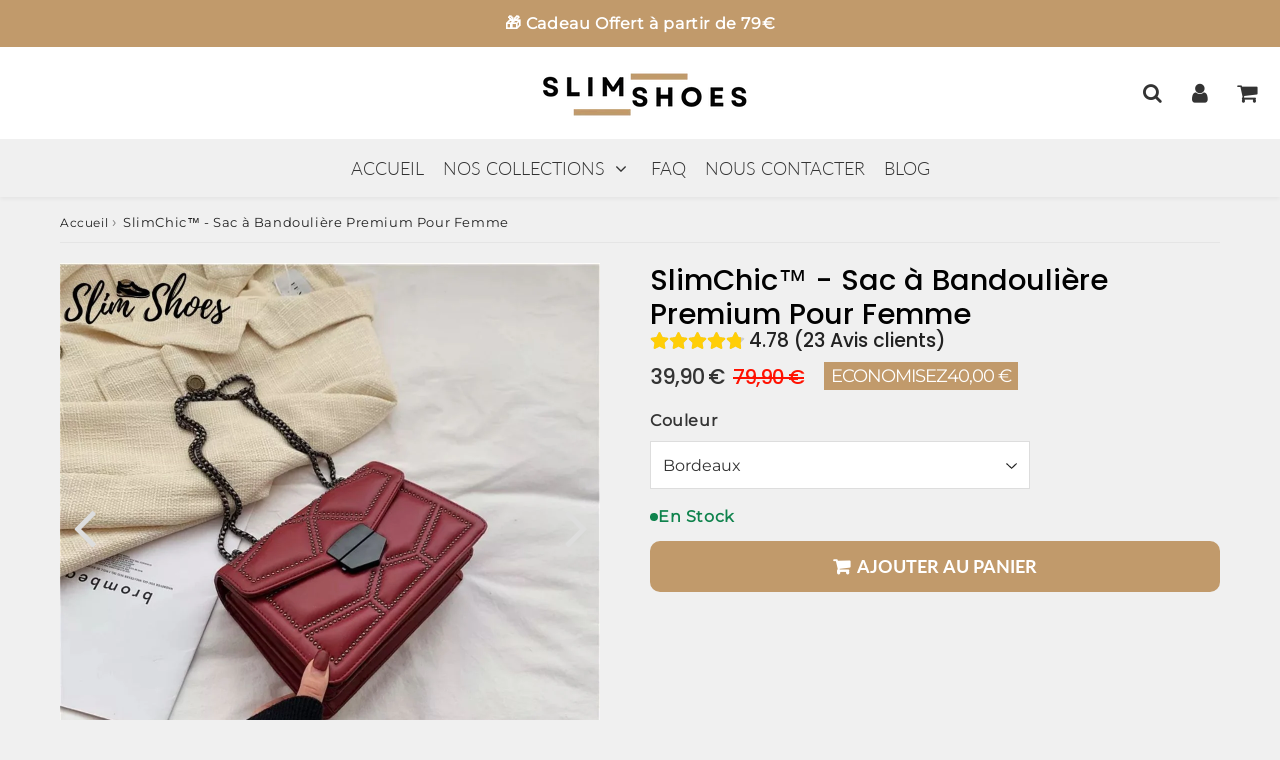

--- FILE ---
content_type: text/html; charset=utf-8
request_url: https://slimshoes.fr/products/sac-a-bandouliere-premium-femme-slimchic
body_size: 46676
content:

<!doctype html>
<html class="no-touch no-js" lang="fr">
<head><meta charset="utf-8">
  <meta http-equiv="X-UA-Compatible" content="IE=edge,chrome=1">
  <meta name="viewport" content="width=device-width, initial-scale=1.0, shrink-to-fit=no" />
  <meta name="theme-color" content="#ffffff"><link rel="shortcut icon" href="//slimshoes.fr/cdn/shop/files/SlimShoes_logo_3_32x32.png?v=1741968593" type="image/png" />
  <link rel="apple-touch-icon" href="//slimshoes.fr/cdn/shop/files/SlimShoes_logo_3_128x128.png?v=1741968593"><title>
    SlimChic™ - Sac à Bandoulière Premium Pour Femme &ndash; SlimShoes™
  </title>       
  <meta name="description" content="Vous êtes à la recherche d&#39;un sac à bandouliere tendance, chic, élégant et à la fois ? Vous allez juste adorer notre sac à main exclusif SlimChic™ ! SlimChic™ est notre sac à main premium qui ne vous laissera pas indifférent !">
<meta property="og:site_name" content="SlimShoes™">
<meta property="og:url" content="https://slimshoes.fr/products/sac-a-bandouliere-premium-femme-slimchic">
<meta property="og:title" content="SlimChic™ - Sac à Bandoulière Premium Pour Femme">
<meta property="og:type" content="product">


<meta property="og:description" content="Vous êtes à la recherche d&#39;un sac à bandouliere tendance, chic, élégant et à la fois ? Vous allez juste adorer notre sac à main exclusif SlimChic™ ! SlimChic™ est notre sac à main premium qui ne vous laissera pas indifférent !">

<meta property="og:price:amount" content="39,90">
  <meta property="og:price:currency" content="EUR"><meta property="og:image" content="http://slimshoes.fr/cdn/shop/products/SlimChic-min_1024x1024.jpg?v=1647595713"><meta property="og:image" content="http://slimshoes.fr/cdn/shop/products/SlimChic_1_-min_1024x1024.jpg?v=1647595713"><meta property="og:image" content="http://slimshoes.fr/cdn/shop/products/SlimChic_2_-min_1024x1024.jpg?v=1647595713">
<meta property="og:image:secure_url" content="https://slimshoes.fr/cdn/shop/products/SlimChic-min_1024x1024.jpg?v=1647595713"><meta property="og:image:secure_url" content="https://slimshoes.fr/cdn/shop/products/SlimChic_1_-min_1024x1024.jpg?v=1647595713"><meta property="og:image:secure_url" content="https://slimshoes.fr/cdn/shop/products/SlimChic_2_-min_1024x1024.jpg?v=1647595713">



  <meta name="twitter:card" content="summary_large_image">
  <meta name="twitter:image" content="https://slimshoes.fr/cdn/shop/products/SlimChic-min_1024x1024.jpg?v=1647595713">
  <meta name="twitter:image:width" content="480">
  <meta name="twitter:image:height" content="480">

<meta name="twitter:title" content="SlimChic™ - Sac à Bandoulière Premium Pour Femme">


<meta property="twitter:description" content="Vous êtes à la recherche d&#39;un sac à bandouliere tendance, chic, élégant et à la fois ? Vous allez juste adorer notre sac à main exclusif SlimChic™ ! SlimChic™ est notre sac à main premium qui ne vous laissera pas indifférent !">



  <link rel="canonical" href="https://slimshoes.fr/products/sac-a-bandouliere-premium-femme-slimchic" />
  
<script>window.performance && window.performance.mark && window.performance.mark('shopify.content_for_header.start');</script><meta name="facebook-domain-verification" content="4bodnrd8sv9ljyjkt41ou8eb55ky6u">
<meta id="shopify-digital-wallet" name="shopify-digital-wallet" content="/40872378517/digital_wallets/dialog">
<meta name="shopify-checkout-api-token" content="fe61dab28c67b5d473382876faaaff9f">
<meta id="in-context-paypal-metadata" data-shop-id="40872378517" data-venmo-supported="false" data-environment="production" data-locale="fr_FR" data-paypal-v4="true" data-currency="EUR">
<link rel="alternate" type="application/json+oembed" href="https://slimshoes.fr/products/sac-a-bandouliere-premium-femme-slimchic.oembed">
<script async="async" src="/checkouts/internal/preloads.js?locale=fr-FR"></script>
<script id="shopify-features" type="application/json">{"accessToken":"fe61dab28c67b5d473382876faaaff9f","betas":["rich-media-storefront-analytics"],"domain":"slimshoes.fr","predictiveSearch":true,"shopId":40872378517,"locale":"fr"}</script>
<script>var Shopify = Shopify || {};
Shopify.shop = "slimfoot.myshopify.com";
Shopify.locale = "fr";
Shopify.currency = {"active":"EUR","rate":"1.0"};
Shopify.country = "FR";
Shopify.theme = {"name":"New Mar 2025","id":179385074006,"schema_name":"Speedfly Theme","schema_version":"4.8.4","theme_store_id":null,"role":"main"};
Shopify.theme.handle = "null";
Shopify.theme.style = {"id":null,"handle":null};
Shopify.cdnHost = "slimshoes.fr/cdn";
Shopify.routes = Shopify.routes || {};
Shopify.routes.root = "/";</script>
<script type="module">!function(o){(o.Shopify=o.Shopify||{}).modules=!0}(window);</script>
<script>!function(o){function n(){var o=[];function n(){o.push(Array.prototype.slice.apply(arguments))}return n.q=o,n}var t=o.Shopify=o.Shopify||{};t.loadFeatures=n(),t.autoloadFeatures=n()}(window);</script>
<script id="shop-js-analytics" type="application/json">{"pageType":"product"}</script>
<script defer="defer" async type="module" src="//slimshoes.fr/cdn/shopifycloud/shop-js/modules/v2/client.init-shop-cart-sync_Lpn8ZOi5.fr.esm.js"></script>
<script defer="defer" async type="module" src="//slimshoes.fr/cdn/shopifycloud/shop-js/modules/v2/chunk.common_X4Hu3kma.esm.js"></script>
<script defer="defer" async type="module" src="//slimshoes.fr/cdn/shopifycloud/shop-js/modules/v2/chunk.modal_BV0V5IrV.esm.js"></script>
<script type="module">
  await import("//slimshoes.fr/cdn/shopifycloud/shop-js/modules/v2/client.init-shop-cart-sync_Lpn8ZOi5.fr.esm.js");
await import("//slimshoes.fr/cdn/shopifycloud/shop-js/modules/v2/chunk.common_X4Hu3kma.esm.js");
await import("//slimshoes.fr/cdn/shopifycloud/shop-js/modules/v2/chunk.modal_BV0V5IrV.esm.js");

  window.Shopify.SignInWithShop?.initShopCartSync?.({"fedCMEnabled":true,"windoidEnabled":true});

</script>
<script>(function() {
  var isLoaded = false;
  function asyncLoad() {
    if (isLoaded) return;
    isLoaded = true;
    var urls = ["https:\/\/intg.snapchat.com\/shopify\/shopify-scevent-init.js?id=56eceff3-88c6-46ed-b65e-85f8965eac92\u0026shop=slimfoot.myshopify.com"];
    for (var i = 0; i < urls.length; i++) {
      var s = document.createElement('script');
      s.type = 'text/javascript';
      s.async = true;
      s.src = urls[i];
      var x = document.getElementsByTagName('script')[0];
      x.parentNode.insertBefore(s, x);
    }
  };
  if(window.attachEvent) {
    window.attachEvent('onload', asyncLoad);
  } else {
    window.addEventListener('load', asyncLoad, false);
  }
})();</script>
<script id="__st">var __st={"a":40872378517,"offset":3600,"reqid":"e27c2a8f-ff53-48bd-8edf-052312b272e0-1769904358","pageurl":"slimshoes.fr\/products\/sac-a-bandouliere-premium-femme-slimchic","u":"599371f9f9be","p":"product","rtyp":"product","rid":7603042156790};</script>
<script>window.ShopifyPaypalV4VisibilityTracking = true;</script>
<script id="captcha-bootstrap">!function(){'use strict';const t='contact',e='account',n='new_comment',o=[[t,t],['blogs',n],['comments',n],[t,'customer']],c=[[e,'customer_login'],[e,'guest_login'],[e,'recover_customer_password'],[e,'create_customer']],r=t=>t.map((([t,e])=>`form[action*='/${t}']:not([data-nocaptcha='true']) input[name='form_type'][value='${e}']`)).join(','),a=t=>()=>t?[...document.querySelectorAll(t)].map((t=>t.form)):[];function s(){const t=[...o],e=r(t);return a(e)}const i='password',u='form_key',d=['recaptcha-v3-token','g-recaptcha-response','h-captcha-response',i],f=()=>{try{return window.sessionStorage}catch{return}},m='__shopify_v',_=t=>t.elements[u];function p(t,e,n=!1){try{const o=window.sessionStorage,c=JSON.parse(o.getItem(e)),{data:r}=function(t){const{data:e,action:n}=t;return t[m]||n?{data:e,action:n}:{data:t,action:n}}(c);for(const[e,n]of Object.entries(r))t.elements[e]&&(t.elements[e].value=n);n&&o.removeItem(e)}catch(o){console.error('form repopulation failed',{error:o})}}const l='form_type',E='cptcha';function T(t){t.dataset[E]=!0}const w=window,h=w.document,L='Shopify',v='ce_forms',y='captcha';let A=!1;((t,e)=>{const n=(g='f06e6c50-85a8-45c8-87d0-21a2b65856fe',I='https://cdn.shopify.com/shopifycloud/storefront-forms-hcaptcha/ce_storefront_forms_captcha_hcaptcha.v1.5.2.iife.js',D={infoText:'Protégé par hCaptcha',privacyText:'Confidentialité',termsText:'Conditions'},(t,e,n)=>{const o=w[L][v],c=o.bindForm;if(c)return c(t,g,e,D).then(n);var r;o.q.push([[t,g,e,D],n]),r=I,A||(h.body.append(Object.assign(h.createElement('script'),{id:'captcha-provider',async:!0,src:r})),A=!0)});var g,I,D;w[L]=w[L]||{},w[L][v]=w[L][v]||{},w[L][v].q=[],w[L][y]=w[L][y]||{},w[L][y].protect=function(t,e){n(t,void 0,e),T(t)},Object.freeze(w[L][y]),function(t,e,n,w,h,L){const[v,y,A,g]=function(t,e,n){const i=e?o:[],u=t?c:[],d=[...i,...u],f=r(d),m=r(i),_=r(d.filter((([t,e])=>n.includes(e))));return[a(f),a(m),a(_),s()]}(w,h,L),I=t=>{const e=t.target;return e instanceof HTMLFormElement?e:e&&e.form},D=t=>v().includes(t);t.addEventListener('submit',(t=>{const e=I(t);if(!e)return;const n=D(e)&&!e.dataset.hcaptchaBound&&!e.dataset.recaptchaBound,o=_(e),c=g().includes(e)&&(!o||!o.value);(n||c)&&t.preventDefault(),c&&!n&&(function(t){try{if(!f())return;!function(t){const e=f();if(!e)return;const n=_(t);if(!n)return;const o=n.value;o&&e.removeItem(o)}(t);const e=Array.from(Array(32),(()=>Math.random().toString(36)[2])).join('');!function(t,e){_(t)||t.append(Object.assign(document.createElement('input'),{type:'hidden',name:u})),t.elements[u].value=e}(t,e),function(t,e){const n=f();if(!n)return;const o=[...t.querySelectorAll(`input[type='${i}']`)].map((({name:t})=>t)),c=[...d,...o],r={};for(const[a,s]of new FormData(t).entries())c.includes(a)||(r[a]=s);n.setItem(e,JSON.stringify({[m]:1,action:t.action,data:r}))}(t,e)}catch(e){console.error('failed to persist form',e)}}(e),e.submit())}));const S=(t,e)=>{t&&!t.dataset[E]&&(n(t,e.some((e=>e===t))),T(t))};for(const o of['focusin','change'])t.addEventListener(o,(t=>{const e=I(t);D(e)&&S(e,y())}));const B=e.get('form_key'),M=e.get(l),P=B&&M;t.addEventListener('DOMContentLoaded',(()=>{const t=y();if(P)for(const e of t)e.elements[l].value===M&&p(e,B);[...new Set([...A(),...v().filter((t=>'true'===t.dataset.shopifyCaptcha))])].forEach((e=>S(e,t)))}))}(h,new URLSearchParams(w.location.search),n,t,e,['guest_login'])})(!0,!0)}();</script>
<script integrity="sha256-4kQ18oKyAcykRKYeNunJcIwy7WH5gtpwJnB7kiuLZ1E=" data-source-attribution="shopify.loadfeatures" defer="defer" src="//slimshoes.fr/cdn/shopifycloud/storefront/assets/storefront/load_feature-a0a9edcb.js" crossorigin="anonymous"></script>
<script data-source-attribution="shopify.dynamic_checkout.dynamic.init">var Shopify=Shopify||{};Shopify.PaymentButton=Shopify.PaymentButton||{isStorefrontPortableWallets:!0,init:function(){window.Shopify.PaymentButton.init=function(){};var t=document.createElement("script");t.src="https://slimshoes.fr/cdn/shopifycloud/portable-wallets/latest/portable-wallets.fr.js",t.type="module",document.head.appendChild(t)}};
</script>
<script data-source-attribution="shopify.dynamic_checkout.buyer_consent">
  function portableWalletsHideBuyerConsent(e){var t=document.getElementById("shopify-buyer-consent"),n=document.getElementById("shopify-subscription-policy-button");t&&n&&(t.classList.add("hidden"),t.setAttribute("aria-hidden","true"),n.removeEventListener("click",e))}function portableWalletsShowBuyerConsent(e){var t=document.getElementById("shopify-buyer-consent"),n=document.getElementById("shopify-subscription-policy-button");t&&n&&(t.classList.remove("hidden"),t.removeAttribute("aria-hidden"),n.addEventListener("click",e))}window.Shopify?.PaymentButton&&(window.Shopify.PaymentButton.hideBuyerConsent=portableWalletsHideBuyerConsent,window.Shopify.PaymentButton.showBuyerConsent=portableWalletsShowBuyerConsent);
</script>
<script data-source-attribution="shopify.dynamic_checkout.cart.bootstrap">document.addEventListener("DOMContentLoaded",(function(){function t(){return document.querySelector("shopify-accelerated-checkout-cart, shopify-accelerated-checkout")}if(t())Shopify.PaymentButton.init();else{new MutationObserver((function(e,n){t()&&(Shopify.PaymentButton.init(),n.disconnect())})).observe(document.body,{childList:!0,subtree:!0})}}));
</script>
<link id="shopify-accelerated-checkout-styles" rel="stylesheet" media="screen" href="https://slimshoes.fr/cdn/shopifycloud/portable-wallets/latest/accelerated-checkout-backwards-compat.css" crossorigin="anonymous">
<style id="shopify-accelerated-checkout-cart">
        #shopify-buyer-consent {
  margin-top: 1em;
  display: inline-block;
  width: 100%;
}

#shopify-buyer-consent.hidden {
  display: none;
}

#shopify-subscription-policy-button {
  background: none;
  border: none;
  padding: 0;
  text-decoration: underline;
  font-size: inherit;
  cursor: pointer;
}

#shopify-subscription-policy-button::before {
  box-shadow: none;
}

      </style>

<script>window.performance && window.performance.mark && window.performance.mark('shopify.content_for_header.end');</script> 

  <!-- CSS - JS ================================================== -->     
  <link rel="preconnect" href="https://cdn.shopify.com" as="style" crossorigin>
  <link rel="preconnect" href="https://fonts.shopifycdn.com" crossorigin>  
  <link rel="preconnect" href="https://v.shopify.com" /> 
  <link rel="preconnect" href="https://cdn.shopifycloud.com" /> 
  <link rel="preconnect" href="https://monorail-edge.shopifysvc.com">  
  <link rel="preconnect" href="https://cdnjs.cloudflare.com">   

  
<style data-shopify>

@font-face {
  font-family: Montserrat;
  font-weight: 400;
  font-style: normal;
  font-display: swap;
  src: url("//slimshoes.fr/cdn/fonts/montserrat/montserrat_n4.81949fa0ac9fd2021e16436151e8eaa539321637.woff2") format("woff2"),
       url("//slimshoes.fr/cdn/fonts/montserrat/montserrat_n4.a6c632ca7b62da89c3594789ba828388aac693fe.woff") format("woff");
}


@font-face {
  font-family: Poppins;
  font-weight: 400;
  font-style: normal;
  font-display: swap;
  src: url("//slimshoes.fr/cdn/fonts/poppins/poppins_n4.0ba78fa5af9b0e1a374041b3ceaadf0a43b41362.woff2") format("woff2"),
       url("//slimshoes.fr/cdn/fonts/poppins/poppins_n4.214741a72ff2596839fc9760ee7a770386cf16ca.woff") format("woff");
}

@font-face {
  font-family: Poppins;
  font-weight: 500;
  font-style: normal;
  font-display: swap;
  src: url("//slimshoes.fr/cdn/fonts/poppins/poppins_n5.ad5b4b72b59a00358afc706450c864c3c8323842.woff2") format("woff2"),
       url("//slimshoes.fr/cdn/fonts/poppins/poppins_n5.33757fdf985af2d24b32fcd84c9a09224d4b2c39.woff") format("woff");
}

@font-face {
  font-family: Lato;
  font-weight: 700;
  font-style: normal;
  font-display: swap;
  src: url("//slimshoes.fr/cdn/fonts/lato/lato_n7.900f219bc7337bc57a7a2151983f0a4a4d9d5dcf.woff2") format("woff2"),
       url("//slimshoes.fr/cdn/fonts/lato/lato_n7.a55c60751adcc35be7c4f8a0313f9698598612ee.woff") format("woff");
}

@font-face {
  font-family: Lato;
  font-weight: 300;
  font-style: normal;
  font-display: swap;
  src: url("//slimshoes.fr/cdn/fonts/lato/lato_n3.a7080ececf6191f1dd5b0cb021691ca9b855c876.woff2") format("woff2"),
       url("//slimshoes.fr/cdn/fonts/lato/lato_n3.61e34b2ff7341f66543eb08e8c47eef9e1cde558.woff") format("woff");
}


:root {

  /* Width variables */
  --page-width: 1200px;
  --section-spaced: 3rem; 
  --gutter: 2rem;
  --gutter-half: calc(var(--gutter) / 2);
  --gutter-quarter: calc(var(--gutter) / 4);

  /* FONT */

  /* Titles Font */
  --headerFontStack: Poppins, sans-serif;
  --headerFontWeight: 500;

  /* Body Font */
  --bodyFontStack: Montserrat, sans-serif;
  --baseFontSize: 1.8rem;
  --baseFontSizeMobile: 1.5rem;

  /* Navigation and Button Font */
  --accentFontStack: Lato, sans-serif;
  --accentFontWeight: 300;

  /* FONT SIZES */

  --h1FontSize: 2.9rem;
  --h2FontSize: 2.6rem;
  --h3FontSize: 2.4rem;
  --h4FontSize: 2.1rem;
  --h5FontSize: 1.9rem;

  --h1FontSizeSm: 2.1rem;
  --h2FontSizeSm: 1.9rem;
  --h3FontSizeSm: 1.7rem;
  --h4FontSizeSm: 1.6rem;
  --h5FontSizeSm: 1.6rem;

  --btnAtcFontSize: 2.0rem;
  --btnFontSize: 1.6rem;
  --btnPadding: 1.6rem;
  --btnAtcPadding: 1.6rem;
  
  --btnFontWeight: 900;
  
  --navFontSize: 1.8rem;

  --priceFontSize: 1.8rem;
  --priceFontSizeSmall: 1.6rem;
  
  /* COLORS */

  /* General colors */
  --colorBody: #f0f0f0;
  --colorTextBody: #222;
  --colorTextTitle: #333; 

  --colorSectionTitles: #000000;
  --colorSectionTitlesBg: ;
  --colorError: #ff1100;
  --colorPrice: #333;
  --colorPrice2: #ff1100;
  
  --colorPriceBg: #c19a6b;
  --colorPriceText: #fff; 

  /* Button colors */
  
  --colorBtnPrimaryBg: #c19a6b;
  --colorBtnPrimaryText: #333;
  --sizeBtnPrimaryBorder: 0px; 
  --colorBtnPrimaryBorder: #c19a6b;
  --colorBtnPrimaryBgHover: #c19a6b;
  --colorBtnPrimaryTextHover: #fff;
  --colorBtnPrimaryBorderHover: #333;

  --colorBtnSecondaryBg: #dcdcdc;
  --colorBtnSecondaryText: #333;  
  --sizeBtnSecondaryBorder: 0px;
  --colorBtnSecondaryBorder: #333;
  --colorBtnSecondaryBgHover: #c19a6b;
  --colorBtnSecondaryTextHover: #555;  
  --colorBtnSecondaryBorderHover: #333;

  --colorBtnThirdBg: #c19a6b;
  --colorBtnThirdText: #333;  
  --sizeBtnThirdBorder: 1px;
  --colorBtnThirdBorder: #333;

  --colorBtnThirdBgHover: #333;
  --colorBtnThirdTextHover: #FFF;  
  --colorBtnThirdBorderHover: #333;

  --colorBtnAtcText: #fff;
  --colorBtnAtcBg: #c19a6b;
  --colorBtnAtcTextHover: #fff;
  --colorBtnAtcBgHover: #333;
  --sizeBtnAtcBorder: 0px; 
  --colorBtnAtcBorder: #222222;
  --colorBtnBuyNowText: #242424;
  --colorBtnBuyNowBg: #eeb933;

  /* link colors */
  --colorLink: #c19a6b;

 /* Site Header */
  --headerBackground: #fff;
  --headerText: #333;
  --headerButtonAndSearch: ;
  --headerSearchColor: #333;
  --headerSearchBgColor: rgba(0,0,0,0);
  --headerActionCartColor: #333;
  --headerActionCartBgColor: rgba(0,0,0,0);
  --headerAccountColor: #333;
  --headerAccountBgColor: rgba(0,0,0,0);
  --headerCartCount: #ff1100;  
  --topheaderTextColor:#fff;
  --topheaderBgColor:#c19a6b;
  --sectionCollectionColorText:#fff;
  --sectionCollectionColorBg:rgba(51, 51, 51, 0.8);
  --sectionCollectionColorTextHover:#fff;
  --sectionCollectionColorBgHover:rgba(17, 17, 17, 0.8);

  --sectionHeaderColorIcon1: ;
  --sectionHeaderColorIcon2: ;

  --searchAutoCompleteBg: #fff;
  --searchAutoCompleteBorder: #ddd;
  --searchAutoCompleteColor: #333;
  --searchModalBgColor: rgba(240, 240, 240, 0.9);
  --searchModalBtnCloseColor: #FFF;
  --searchModalBlocBorderColor: #FFF;
  --searchModalBlocTextColor: #333;
  --searchModalBlocIconColor: #FFF;

  /* Product */

  --navProductsText: #333333;
  --tabColor: #333;
  --tabBgColor: #F0F0F0;
  --tabBorderColor: #ddd;
  
  --variantLabel: #333;
  --swatchBtnColor: #333;
  --swatchBtnBgColor: #fff;
  --swatchBtnBorderColor: #DDD;
  --swatchBtnColorHover: #333;
  --swatchBtnBgColorHover: #fff;
  --swatchBtnBorderColorHover: #333;
  --swatchBtnBorderWidth: 40;  
  --variant-box-shadow: 0 0 0px ;

  /* Cart */
  --headerCartColor: #333;
  --headerCartBg: #fff;
  --headerCartBorder: #c19a6b;

  /* Nav background */
  --colorNav: #f0f0f0;
  --colorNavText: #333;
  --colorNavTextHover: #c19a6b;
  --colorNavTextHover2: #c19a6b;
  --colorNav2: #f0f0f0;
  --colorNav2Text: #333;
  --colorMegamenu: #fff;

  /* Mobile Nav Bar */
  --mobileNavBarHeight: 50px;

  /* Product */
  --productStockBg: #ffe8e8;
  --productStockBgActive: #ca0000;
  --productQtyColor: #333333;
  --productQtyBgColor: rgba(0,0,0,0);
  --colorBorder: #c19a6b;

  /* Blog */
  --blog-summary-bg-color: #F9F9F9;
  --blog-summary-border-color: #dddddd;
  --blog-summary-title-color: #333333;
  --blog-summary-link-color: #c19a6b;
  

  /* Slider */
  --slider_title_color: #fff;
  --slider_bgtitle_color: ;
  --slider_text_color: #FFFFFF;
  --slider_bgtext_color: ;
  --slider_btn_title_color: #fff;
  --slider_btn_bgtitle_color: rgba(255, 255, 255, 0);
  --slider_btn_text_hover_title_color: #333;
  --slider_btn_bg_hover_title_color: #FFF;
  --slider_btn_border_color: #FFF;
  --slider_btn_border_hover_color: #FFF;

  --slider_btn2_title_color: #333;
  --slider_btn2_bgtitle_color: #ffffff;
  --slider_btn2_text_hover_title_color: #fff;
  --slider_btn2_bg_hover_title_color: #333;
  --slider_btn2_border_color: #333;
  --slider_btn2_border_hover_color: #333;

  --slider_angle: #ddd;
  --slider_btn_scroll_color: #2e3438;
  --slider_btn_scroll_bg_color: rgba(255, 255, 255, 0.7);
  --slider_dots_color: #fff;
  --slider_dots_color_hover: #e0932f;

  /* Testimonial */
  --color-testimonial: #000000;
  --color-testimonial-star: #333333;
  --color-testimonial-arrow-bg: ;
  --color-testimonial-arrow: #333333;

  /* FAQ */
  --colorFaqPanelTitle: #333;
  --colorFaqPanelTitleBg: ;
  --colorFaqPanelText: #333;
  --colorFaqPanelTextBg: ;
  --colorFaqPanelBorder: #DEDEDE;

  /* newsletter */
  --color-newsletter-form-field: #333333;
  --color-newsletter-form-field-bg: #DEDEDE;
  --color-newsletter-form-btn: #FFFFFF;
  --color-newsletter-form-btn-bg: #333333;

  /* newsletter popup */
  --newsletterPopupColor: #333;
  --newsletterPopupBgColor: #fff;
  --newsletterPopupClose: #fff;
  --newsletterPopupBgClose: #911b1b;

  /* sticky bar */
  --stickybarColor: #333;
  --stickybarBgColor: #fff;
  --stickybarPositionTop: auto;
  --stickybarPositionBottom: 0;

  /* bundles */
  --bundleColor: #333;
  --bundleBgColor: #f0f0f0;
  --bundleStarColor: #ecb122;

  /* special offer */
  --specialOfferColor: #333;
  --specialOfferBgColor: #FFFFFF;
  --specialOfferColorActive: #333;
  --specialOfferBgColorActive: #f5f5f5;
  --specialOfferPrice: #f50a0a;
  --specialOfferBorderColor: #F0F0F0;
  --specialOfferChecked: #333;

  /* Site Footer */
  --colorFooterBg: #333333;
  --colorFooterTitle: #dddddd;
  --colorFooterText: #dddddd;
  --colorSvg:#000;
  --colorFooterBgBtn: #222;
  --colorFooterBgBtnText: #eee;
  --colorFooterBgInput: #444;
  --colorFooterBgInputText: #eee;
  --colorBackToTop1: #fff;
  --colorBackToTop2: rgba(51, 51, 51, 0.9);
  --colorFooterSocialLinks: #bbbbbb;


  /* Size chart */
  --sizeChartColor: #333;
  --sizeChartBg: #FFF;
  --sizeChartTitleColor: #fff;
  --sizeChartTitleBg: #333;

  /* Helper colors */
  --disabledGrey: #f6f6f6;
  --disabledBorder: var(--disabledGrey);
  --errorRed: #dc0000;
  --errorRedBg: var(--errorRed);
  --successGreen: #0a942a;

  /* Radius */
  --radius: 2px;
  --btnBorderRadius:10px;

 /* Share buttons  */
  --shareButtonHeight: 22px;
  --shareButtonCleanHeight: 30px;
  --shareBorderColor: #ececec;

 /* Collections */
  --filterIconWidth: 12px;
  --innerFilterIconWidth: 6px;

  /* Placeholder colors */
  --color-blankstate: rgba(var(--colorTextBody), 0.35);
  --color-blankstate-border: rgba(var(--colorTextBody), 0.2);
  --color-blankstate-background: rgba(var(--colorTextBody), 0.1);
  --color-text-body-opacity1: rgba(34, 34, 34, 0.05);
  --color-text-body-opacity2: rgba(34, 34, 34, 0.1);
  --color-text-body-opacity3: rgba(34, 34, 34, 0.2);
  --color-text-body-opacity4: rgba(34, 34, 34, 0.3);

  /*  SPACINGS */

  /* Letter Spacing */
  --titleLetterSpacing: 0px;
  --navLetterSpacing: 0px;
  --btnLetterSpacing: 0px;  
  
}    

.color-scheme-1, .shopify-section .color-scheme-1 > div {
  background: #F0F0F0;
  color: #333333;
   --colorSectionTitles: #333333; 
}

.color-scheme-2, .shopify-section .color-scheme-2 > div {
  background: #4c96c1;
  color: #FFFFFF;
  --colorSectionTitles: #FFFFFF; 
}

.color-scheme-3, .shopify-section .color-scheme-3 > div  {
  background: #e0932f;
  color: #FFFFFF;
  --colorSectionTitles: #FFFFFF; 
}


.color-scheme-inverse, .shopify-section .color-scheme-inverse > div {
  color: #F0F0F0;
  background: #333333;
}
.color-scheme-inverse * {
  --colorSectionTitles: #F0F0F0; 
}
.color-scheme-1 .btn-inherit, .shopify-section .color-scheme-1 .btn-inherit { 
  --colorBtnPrimaryBorder: #333333;
}
.color-scheme-2 .btn-inherit, .shopify-section .color-scheme-2 .btn-inherit { 
  --colorBtnPrimaryBorder: #FFFFFF;
}
.color-scheme-3 .btn-inherit, .shopify-section .color-scheme-3 .btn-inherit { 
  --colorBtnPrimaryBorder: #FFFFFF;
}
.color-scheme-3 .btn-inherit, .shopify-section .color-scheme-4 .btn-inherit { 
  --colorBtnThirdBorder: ;
}
.color-scheme-inverse .btn-inherit, .shopify-section .color-scheme-inverse .btn-inherit {
  --colorBtnPrimaryBg: #333;
  --colorBtnPrimaryText: #c19a6b;
  --colorBtnPrimaryBorder: #333;
}

/*.shopify-section .color-scheme-1:not(.image-with-text-section), .shopify-section .color-scheme-2:not(.image-with-text-section), 
.shopify-section .color-scheme-3:not(.image-with-text-section), .shopify-section .color-scheme-inverse:not(.image-with-text-section) {
  padding:var(--section-spaced) 0;
}
*/

.shopify-section .color-scheme:not(.color-scheme-none) .color-scheme-inner {  
   padding:var(--gutter);
}
.shopify-section .color-scheme-1 .color-scheme-inner {
   background: rgba(51, 51, 51, 0.05);  
}
.shopify-section .color-scheme-2 .color-scheme-inner {
   background: rgba(255, 255, 255, 0.05);  
}
.shopify-section .color-scheme-3 .color-scheme-inner {
   background: rgba(255, 255, 255, 0.05);  
}
.shopify-section .color-scheme-inverse .color-scheme-inner {
   background: rgba(240, 240, 240, 0.05);  
}




</style>
 
 
  <link rel="preload" href="//slimshoes.fr/cdn/shop/t/10/assets/font-awesome.min.css?v=15164262859927533921741688526" as="style" onload="this.onload=null;this.rel='stylesheet'">
  <noscript><link rel="stylesheet" href="//slimshoes.fr/cdn/shop/t/10/assets/font-awesome.min.css?v=15164262859927533921741688526"></noscript>


  <link href="//slimshoes.fr/cdn/shop/t/10/assets/theme.css?v=142412549619976290051742398462" rel="stylesheet" type="text/css" media="all" />
  
  <script src="//slimshoes.fr/cdn/shop/t/10/assets/vendor.js?v=45007066030548803271741687383" defer></script> 
  <script src="//slimshoes.fr/cdn/shop/t/10/assets/jquery-3.6.0.min.js?v=115860211936397945481741687383"></script> 
  <script src="//slimshoes.fr/cdn/shop/t/10/assets/theme.js?v=12526488501140313691742405906" defer></script>   
   
  
  
  <script src="//slimshoes.fr/cdn/shop/t/10/assets/wow.js?v=116609077164908824471741687383" defer></script>  
  

     
  
  <!-- Code script ================================================== -->
       
  

  <style>
    .slideshow .slide:not(:first-child), .slick-slider .slick-slide:not(:first-child) { display: none; opacity: 0; }
    .slideshow.slick-initialized .slide, .slick-slider.slick-initialized .slick-slide, .slick-slider.slick-initialized .slideshow-show-true  { display: block !important; opacity: 1; } 
    .slick-slider  { opacity: 0; }
    .slick-slider.slick-initialized { opacity: 1 !important; }
  </style>
  

<!-- BEGIN app block: shopify://apps/vitals/blocks/app-embed/aeb48102-2a5a-4f39-bdbd-d8d49f4e20b8 --><link rel="preconnect" href="https://appsolve.io/" /><link rel="preconnect" href="https://cdn-sf.vitals.app/" /><script data-ver="58" id="vtlsAebData" class="notranslate">window.vtlsLiquidData = window.vtlsLiquidData || {};window.vtlsLiquidData.buildId = 57346;

window.vtlsLiquidData.apiHosts = {
	...window.vtlsLiquidData.apiHosts,
	"1": "https://appsolve.io"
};
	window.vtlsLiquidData.moduleSettings = {"3":{"6":"Fin de l'offre dans","8":30,"24":0,"25":2,"26":1,"27":3,"80":"left","118":"watch-and-circular-bar","146":15,"179":"de4848","180":"cccccc","185":1,"186":10,"189":false,"227":"f7f7f7","228":"f7f7f7","230":"de4848","416":"jour","426":"jours","427":"heure","428":"heures","429":"minute","430":"minutes","431":"seconde","432":"secondes","436":true,"505":"C19A6B","840":"626262","841":"0c0c0c","842":"000000","953":"fixed","955":"2025-03-21T09:49+01:00","956":"2025-03-22T23:49+01:00","1079":"{\"container\":{\"traits\":{\"margin\":{\"default\":\"1rem 0 1rem 0\"}}}}","1098":"222222","1101":24,"1103":"","1104":"222222"},"4":{"487":"1","488":"888888","673":false,"975":true,"976":true,"980":"{}"},"5":[],"7":[],"9":[],"10":{"66":"circle","67":"ffffff","68":"pop","69":"left","70":2,"71":"ff0101"},"12":{"29":true,"30":true,"31":true,"32":true,"108":false},"13":{"34":"☞ N'oubliez pas ceci ..."},"17":{"41":"bounce","42":"interval","43":10},"21":{"142":true,"143":"left","144":0,"145":0,"190":false,"216":"ffce07","217":true,"218":0,"219":0,"220":"center","248":true,"278":"ffffff","279":true,"280":"ffffff","281":"eaeaea","287":"Avis clients","288":"Voir d´autres avis","289":"Laisser un avis","290":"Partager votre expérience","291":"Note","292":"Nom","293":"Avis","294":"On adore voir une photo","295":"Laisser un avis","296":"Annuler","297":"Pas encore d´avis. Soyez le premier á en laisser","333":20,"334":100,"335":10,"336":50,"410":true,"447":"Merci d´avoir laissé un avis !","481":"{{ stars }} {{ averageRating }} ({{ totalReviews }} {{ reviewsTranslation }})","482":"{{ stars }} ({{ totalReviews }})","483":19,"484":18,"494":2,"504":"Seulement les fichiers images sont acceptés ","507":false,"508":"E-mail","510":"00a332","563":"L´avis ne peut pas être rajouté, si le problème persiste, merci de nous contacter","598":"Réponse","688":"Nos produits font fureur dans le monde entier !","689":"Clients satisfaits","691":false,"745":false,"746":"columns","747":false,"748":"ffce07","752":"Acheteur vérifié","787":"columns","788":true,"793":"000000","794":"ffffff","846":"5e5e5e","877":"222222","878":"737373","879":"f7f7f7","880":"5e5e5e","948":0,"949":0,"951":"{}","994":"Nos clients nous adorent","996":1,"1002":3,"1003":false,"1005":false,"1034":false,"1038":20,"1039":20,"1040":10,"1041":10,"1042":100,"1043":50,"1044":"columns","1045":true,"1046":"5e5e5e","1047":"5e5e5e","1048":"222222","1061":false,"1062":0,"1063":0,"1064":"Collecté par","1065":"De {{reviews_count}} avis","1067":true,"1068":false,"1069":true,"1070":true,"1072":"{}","1073":"left","1074":"center","1078":true,"1089":"{}","1090":0},"22":{"165":true,"193":"f31212","234":"Les Clients ayant acheté cet article ont également acheté","238":"left","323":"Depuis","325":"Ajouter au panier","342":false,"406":false,"445":"Rupture de stock","486":"","675":"1,3","856":"ffffff","857":"f6f6f6","858":"4f4f4f","960":"{\"productTitle\":{\"traits\":{\"fontWeight\":{\"default\":\"600\"}}}}","1015":1,"1017":1,"1019":true,"1022":true},"24":{"93":10,"94":"e8e8a9","359":"545454","389":"Très forte demande sur cet article ","390":"Votre panier est résérvé pour {{ counter }} minutes!","502":false,"977":"{\"container\":{\"traits\":{\"margin\":{\"default\":\"5px 0 5px 0\"}}}}","1084":false,"1199":false,"1200":0},"28":{"692":true},"48":{"469":true,"491":true,"588":true,"595":true,"603":"","605":"","606":"","781":true,"783":1,"876":0,"1076":true,"1105":0,"1198":false},"51":{"599":true,"604":true,"873":""},"53":{"636":"4b8e15","637":"ffffff","638":0,"639":5,"640":"Vous économisez :","642":"Rupture de stock :","643":"Cet article : ","644":"Total :","645":true,"646":"Ajouter au panier","647":"pour","648":"avec","649":"de réduction","650":"par article","651":"Ajouter","652":"Total :","653":"Réduction : ","654":"Ancien prix :","655":0,"656":0,"657":0,"658":0,"659":"ffffff","660":14,"661":"center","671":"000000","702":"Quantité :","731":"et","733":0,"734":"362e94","735":"8e86ed","736":true,"737":true,"738":true,"739":"right","740":60,"741":"Gratuit","742":"Gratuit","743":"Réclamer le cadeau","744":"1,2,4,5","750":"Cadeau","762":"Réduction","763":false,"773":"Votre produit a été ajouté au panier.","786":"économiser","848":"ffffff","849":"f6f6f6","850":"4f4f4f","851":"Par objet:","895":"eceeef","1007":"Choisis autre","1010":"{}","1012":true,"1028":"D'autres clients ont adoré cette offre","1029":"Ajouter à la commande","1030":"Ajouté à la commande","1031":"Procéder au paiement","1032":1,"1033":"{}","1035":"Voir plus","1036":"Voir moins","1037":"{}","1077":"%","1083":"Procéder au paiement","1085":100,"1086":"cd1900","1091":10,"1092":1,"1093":"{\"title\":{\"traits\":{\"color\":{\"default\":\"#ffffff\"},\"backgroundColor\":{\"default\":\"#bda419\"}}}}","1164":"Livraison gratuite","1188":"light","1190":"center","1191":"light","1192":"square"}};

window.vtlsLiquidData.shopThemeName = "Speedfly Theme";window.vtlsLiquidData.settingTranslation = {"3":{"6":{"fr":"Fin de l'offre dans"},"416":{"fr":"jour"},"426":{"fr":"jours"},"427":{"fr":"heure"},"428":{"fr":"heures"},"429":{"fr":"minute"},"430":{"fr":"minutes"},"431":{"fr":"seconde"},"432":{"fr":"secondes"},"1103":{"fr":""}},"13":{"34":{"fr":"☞ N'oubliez pas ceci ..."}},"22":{"234":{"fr":"Les Clients ayant acheté cet article ont également acheté"},"323":{"fr":"Depuis"},"325":{"fr":"Ajouter au panier"},"445":{"fr":"Rupture de stock"}},"21":{"287":{"fr":"Avis clients"},"288":{"fr":"Voir d´autres avis"},"289":{"fr":"Laisser un avis"},"290":{"fr":"Partager votre expérience"},"291":{"fr":"Note"},"292":{"fr":"Nom"},"293":{"fr":"Avis"},"294":{"fr":"On adore voir une photo"},"295":{"fr":"Laisser un avis"},"296":{"fr":"Annuler"},"297":{"fr":"Pas encore d´avis. Soyez le premier á en laisser"},"447":{"fr":"Merci d´avoir laissé un avis !"},"481":{"fr":"{{ stars }} {{ averageRating }} ({{ totalReviews }} {{ reviewsTranslation }})"},"482":{"fr":"{{ stars }} ({{ totalReviews }})"},"504":{"fr":"Seulement les fichiers images sont acceptés "},"508":{"fr":"E-mail"},"563":{"fr":"L´avis ne peut pas être rajouté, si le problème persiste, merci de nous contacter"},"598":{"fr":"Réponse"},"688":{"fr":"Nos produits font fureur dans le monde entier !"},"689":{"fr":"Clients satisfaits"},"752":{"fr":"Acheteur vérifié"},"994":{"fr":"Nos clients nous adorent"},"1064":{"fr":"Collecté par"},"1065":{"fr":"De {{reviews_count}} avis"}},"24":{"389":{"fr":"Très forte demande sur cet article "},"390":{"fr":"Votre panier est résérvé pour {{ counter }} minutes!"}},"53":{"640":{"fr":"Vous économisez :"},"642":{"fr":"Rupture de stock :"},"643":{"fr":"Cet article : "},"644":{"fr":"Total :"},"646":{"fr":"Ajouter au panier"},"647":{"fr":"pour"},"648":{"fr":"avec"},"649":{"fr":"de réduction"},"650":{"fr":"par article"},"651":{"fr":"Ajouter"},"652":{"fr":"Total :"},"653":{"fr":"Réduction : "},"654":{"fr":"Ancien prix :"},"702":{"fr":"Quantité :"},"731":{"fr":"et"},"741":{"fr":"Gratuit"},"742":{"fr":"Gratuit"},"743":{"fr":"Réclamer le cadeau"},"750":{"fr":"Cadeau"},"762":{"fr":"Réduction"},"773":{"fr":"Votre produit a été ajouté au panier."},"786":{"fr":"économiser"},"851":{"fr":"Par objet:"},"1007":{"fr":"Choisis autre"},"1028":{"fr":"D'autres clients ont adoré cette offre"},"1029":{"fr":"Ajouter à la commande"},"1030":{"fr":"Ajouté à la commande"},"1031":{"fr":"Procéder au paiement"},"1035":{"fr":"Voir plus"},"1036":{"fr":"Voir moins"},"1083":{"fr":"Procéder au paiement"},"1167":{"fr":"Indisponible"},"1164":{"fr":"Livraison gratuite"}}};window.vtlsLiquidData.facebookPixel=[{"pixelId":"1506179262875690","items":[],"type":"master"}];window.vtlsLiquidData.ubOfferTypes={"1":[1,2],"2":[1,2],"6":true};window.vtlsLiquidData.usesFunctions=true;window.vtlsLiquidData.relatedProducts=[[7578279674102,7599704473846,7578356744438,6563856482453],[6457771851925,6011305427093,7538756747510],[7603042156790,7042834956437,7057261625493,7010512601237],[6683555168405,6563856482453,6799119253653,6768597696661,5729542799509],[6682771292309,6861893009557,6557304062101,5902015627413]];window.vtlsLiquidData.shopSettings={};window.vtlsLiquidData.shopSettings.cartType="";window.vtlsLiquidData.spat="7307d60400e70198d79312c6b7da3beb";window.vtlsLiquidData.shopInfo={id:40872378517,domain:"slimshoes.fr",shopifyDomain:"slimfoot.myshopify.com",primaryLocaleIsoCode: "fr",defaultCurrency:"EUR",enabledCurrencies:["EUR"],moneyFormat:"{{amount_with_comma_separator}} €",moneyWithCurrencyFormat:"€{{amount_with_comma_separator}} EUR",appId:"1",appName:"Vitals",};window.vtlsLiquidData.acceptedScopes = {"1":[26,25,27,28,29,30,31,32,33,34,35,36,37,38,22,2,8,14,20,24,16,18,10,13,21,4,11,1,7,3,19,23,15,17,9,12,49,51,46,47,50,52,48,53]};window.vtlsLiquidData.product = {"id": 7603042156790,"available": true,"title": "SlimChic™ - Sac à Bandoulière Premium Pour Femme","handle": "sac-a-bandouliere-premium-femme-slimchic","vendor": "SlimShoes™","type": "","tags": [],"description": "1","featured_image":{"src": "//slimshoes.fr/cdn/shop/products/SlimChic-min.jpg?v=1647595713","aspect_ratio": "1.0"},"collectionIds": [],"variants": [{"id": 42780799598838,"title": "Bordeaux","option1": "Bordeaux","option2": null,"option3": null,"price": 3990,"compare_at_price": 7990,"available": true,"image":{"src": "//slimshoes.fr/cdn/shop/products/SlimChic_11_-min.jpg?v=1647673369","alt": "SlimChic™ - Sac à Bandoulière Premium Pour Femme","aspect_ratio": 1.0},"featured_media_id":29351683260662,"is_preorderable":0},{"id": 42780799533302,"title": "Noir","option1": "Noir","option2": null,"option3": null,"price": 3990,"compare_at_price": 7990,"available": true,"image":{"src": "//slimshoes.fr/cdn/shop/products/SlimChic_9_-min.jpg?v=1647673369","alt": "SlimChic™ - Sac à Bandoulière Premium Pour Femme","aspect_ratio": 1.0},"featured_media_id":29351683195126,"is_preorderable":0},{"id": 42780799566070,"title": "Marron","option1": "Marron","option2": null,"option3": null,"price": 3990,"compare_at_price": 7990,"available": true,"image":{"src": "//slimshoes.fr/cdn/shop/products/SlimChic_10_-min.jpg?v=1647673369","alt": "SlimChic™ - Sac à Bandoulière Premium Pour Femme","aspect_ratio": 1.0},"featured_media_id":29351683227894,"is_preorderable":0},{"id": 42780799631606,"title": "Café","option1": "Café","option2": null,"option3": null,"price": 3990,"compare_at_price": 7990,"available": true,"image":{"src": "//slimshoes.fr/cdn/shop/products/SlimChic_12_-min.jpg?v=1647673369","alt": "SlimChic™ - Sac à Bandoulière Premium Pour Femme","aspect_ratio": 1.0},"featured_media_id":29351683293430,"is_preorderable":0}],"options": [{"name": "Couleur"}],"metafields": {"reviews": {"rating_count": 23,"rating": 4.8}}};window.vtlsLiquidData.cacheKeys = [1743073270,1743174006,0,1763063310,1743073270,0,0,1743073270 ];</script><script id="vtlsAebDynamicFunctions" class="notranslate">window.vtlsLiquidData = window.vtlsLiquidData || {};window.vtlsLiquidData.dynamicFunctions = ({$,vitalsGet,vitalsSet,VITALS_GET_$_DESCRIPTION,VITALS_GET_$_END_SECTION,VITALS_GET_$_ATC_FORM,VITALS_GET_$_ATC_BUTTON,submit_button,form_add_to_cart,cartItemVariantId,VITALS_EVENT_CART_UPDATED,VITALS_EVENT_DISCOUNTS_LOADED,VITALS_EVENT_RENDER_CAROUSEL_STARS,VITALS_EVENT_RENDER_COLLECTION_STARS,VITALS_EVENT_SMART_BAR_RENDERED,VITALS_EVENT_SMART_BAR_CLOSED,VITALS_EVENT_TABS_RENDERED,VITALS_EVENT_VARIANT_CHANGED,VITALS_EVENT_ATC_BUTTON_FOUND,VITALS_IS_MOBILE,VITALS_PAGE_TYPE,VITALS_APPEND_CSS,VITALS_HOOK__CAN_EXECUTE_CHECKOUT,VITALS_HOOK__GET_CUSTOM_CHECKOUT_URL_PARAMETERS,VITALS_HOOK__GET_CUSTOM_VARIANT_SELECTOR,VITALS_HOOK__GET_IMAGES_DEFAULT_SIZE,VITALS_HOOK__ON_CLICK_CHECKOUT_BUTTON,VITALS_HOOK__DONT_ACCELERATE_CHECKOUT,VITALS_HOOK__ON_ATC_STAY_ON_THE_SAME_PAGE,VITALS_HOOK__CAN_EXECUTE_ATC,VITALS_FLAG__IGNORE_VARIANT_ID_FROM_URL,VITALS_FLAG__UPDATE_ATC_BUTTON_REFERENCE,VITALS_FLAG__UPDATE_CART_ON_CHECKOUT,VITALS_FLAG__USE_CAPTURE_FOR_ATC_BUTTON,VITALS_FLAG__USE_FIRST_ATC_SPAN_FOR_PRE_ORDER,VITALS_FLAG__USE_HTML_FOR_STICKY_ATC_BUTTON,VITALS_FLAG__STOP_EXECUTION,VITALS_FLAG__USE_CUSTOM_COLLECTION_FILTER_DROPDOWN,VITALS_FLAG__PRE_ORDER_START_WITH_OBSERVER,VITALS_FLAG__PRE_ORDER_OBSERVER_DELAY,VITALS_FLAG__ON_CHECKOUT_CLICK_USE_CAPTURE_EVENT,handle,}) => {return {"147": {"location":"form","locator":"after"},"607": (html) => {
							if (vitalsGet('VITALS_PAGE_TYPE') === 'cart' && vitalsGet('VITALS_IS_MOBILE')) {
    setTimeout(function(){
        if ($('.vitals-upsell-suggestions').length) {
            vitalsGet('VITALS_APPEND_CSS')('.grid-item.large--six-twelfths.medium--two-thirds.push--medium--one-third {width: 25%!important;}');
            vitalsGet('VITALS_APPEND_CSS')('.grid-item.large--six-twelfths {width: 75%!important;');
        }
    },2000);
}
						},"686": {"location":"description","locator":"after"},"687": {"location":"form","locator":"prepend"},};};</script><script id="vtlsAebDocumentInjectors" class="notranslate">window.vtlsLiquidData = window.vtlsLiquidData || {};window.vtlsLiquidData.documentInjectors = ({$,vitalsGet,vitalsSet,VITALS_IS_MOBILE,VITALS_APPEND_CSS}) => {const documentInjectors = {};documentInjectors["1"]={};documentInjectors["1"]["d"]=[];documentInjectors["1"]["d"]["0"]={};documentInjectors["1"]["d"]["0"]["a"]=null;documentInjectors["1"]["d"]["0"]["s"]=".product-description";documentInjectors["1"]["d"]["1"]={};documentInjectors["1"]["d"]["1"]["a"]=null;documentInjectors["1"]["d"]["1"]["s"]=".product-description.rte";documentInjectors["1"]["d"]["2"]={};documentInjectors["1"]["d"]["2"]["a"]=null;documentInjectors["1"]["d"]["2"]["s"]=".product__description.rte";documentInjectors["2"]={};documentInjectors["2"]["d"]=[];documentInjectors["2"]["d"]["0"]={};documentInjectors["2"]["d"]["0"]["a"]={"l":"after"};documentInjectors["2"]["d"]["0"]["s"]="#ProductSection";documentInjectors["2"]["d"]["1"]={};documentInjectors["2"]["d"]["1"]["a"]={"l":"append"};documentInjectors["2"]["d"]["1"]["s"]=".main-content";documentInjectors["2"]["d"]["2"]={};documentInjectors["2"]["d"]["2"]["a"]={"l":"before"};documentInjectors["2"]["d"]["2"]["s"]="footer.footer";documentInjectors["3"]={};documentInjectors["3"]["d"]=[];documentInjectors["3"]["d"]["0"]={};documentInjectors["3"]["d"]["0"]["a"]=null;documentInjectors["3"]["d"]["0"]["s"]=".cart-subtotal";documentInjectors["3"]["d"]["0"]["js"]=function(left_subtotal, right_subtotal, cart_html) { var vitalsDiscountsDiv = ".vitals-discounts";
if ($(vitalsDiscountsDiv).length === 0) {
$('.cart-subtotal').html(cart_html);
}

};documentInjectors["4"]={};documentInjectors["4"]["d"]=[];documentInjectors["4"]["d"]["0"]={};documentInjectors["4"]["d"]["0"]["a"]=null;documentInjectors["4"]["d"]["0"]["s"]="h1[class*=\"title\"]:visible:not(.cbb-also-bought-title,.ui-title-bar__title)";documentInjectors["4"]["d"]["1"]={};documentInjectors["4"]["d"]["1"]["a"]=null;documentInjectors["4"]["d"]["1"]["s"]="h2[class*=\"title\"]";documentInjectors["4"]["d"]["2"]={};documentInjectors["4"]["d"]["2"]["a"]=null;documentInjectors["4"]["d"]["2"]["s"]="h1:visible:not(.cbb-also-bought-title)";documentInjectors["4"]["d"]["3"]={};documentInjectors["4"]["d"]["3"]["a"]=null;documentInjectors["4"]["d"]["3"]["s"]="h2";documentInjectors["6"]={};documentInjectors["6"]["d"]=[];documentInjectors["6"]["d"]["0"]={};documentInjectors["6"]["d"]["0"]["a"]=[];documentInjectors["6"]["d"]["0"]["s"]="#shopify-section-collection-template .grid-uniform";documentInjectors["6"]["d"]["1"]={};documentInjectors["6"]["d"]["1"]["a"]=null;documentInjectors["6"]["d"]["1"]["s"]="#ProductGridContainer";documentInjectors["6"]["d"]["2"]={};documentInjectors["6"]["d"]["2"]["a"]=[];documentInjectors["6"]["d"]["2"]["s"]=".grid-uniform:first-of-type";documentInjectors["12"]={};documentInjectors["12"]["d"]=[];documentInjectors["12"]["d"]["0"]={};documentInjectors["12"]["d"]["0"]["a"]=[];documentInjectors["12"]["d"]["0"]["s"]="form[action*=\"\/cart\/add\"]:visible:not([id*=\"product-form-installment\"]):not([id*=\"product-installment-form\"]):not(.vtls-exclude-atc-injector *)";documentInjectors["11"]={};documentInjectors["11"]["d"]=[];documentInjectors["11"]["d"]["0"]={};documentInjectors["11"]["d"]["0"]["a"]={"ctx":"inside","last":false};documentInjectors["11"]["d"]["0"]["s"]="[type=\"submit\"]:not(.swym-button)";documentInjectors["11"]["d"]["1"]={};documentInjectors["11"]["d"]["1"]["a"]={"ctx":"both"};documentInjectors["11"]["d"]["1"]["s"]="button[data-pf-type=\"ProductATC\"]";documentInjectors["19"]={};documentInjectors["19"]["d"]=[];documentInjectors["19"]["d"]["0"]={};documentInjectors["19"]["d"]["0"]["a"]={"jqMethods":[{"name":"parent"}]};documentInjectors["19"]["d"]["0"]["s"]=".product-grid-item .grid-crop-title \u003e h3 \u003e a[href$=\"\/products\/{{handle}}\"]";return documentInjectors;};</script><script id="vtlsAebBundle" src="https://cdn-sf.vitals.app/assets/js/bundle-ac1f0b45bbeb4f1c879dfa917f907dd1.js" async></script>

<!-- END app block --><!-- BEGIN app block: shopify://apps/pagefly-page-builder/blocks/app-embed/83e179f7-59a0-4589-8c66-c0dddf959200 -->

<!-- BEGIN app snippet: pagefly-cro-ab-testing-main -->







<script>
  ;(function () {
    const url = new URL(window.location)
    const viewParam = url.searchParams.get('view')
    if (viewParam && viewParam.includes('variant-pf-')) {
      url.searchParams.set('pf_v', viewParam)
      url.searchParams.delete('view')
      window.history.replaceState({}, '', url)
    }
  })()
</script>



<script type='module'>
  
  window.PAGEFLY_CRO = window.PAGEFLY_CRO || {}

  window.PAGEFLY_CRO['data_debug'] = {
    original_template_suffix: "all_products",
    allow_ab_test: false,
    ab_test_start_time: 0,
    ab_test_end_time: 0,
    today_date_time: 1769904358000,
  }
  window.PAGEFLY_CRO['GA4'] = { enabled: false}
</script>

<!-- END app snippet -->








  <script src='https://cdn.shopify.com/extensions/019bf883-1122-7445-9dca-5d60e681c2c8/pagefly-page-builder-216/assets/pagefly-helper.js' defer='defer'></script>

  <script src='https://cdn.shopify.com/extensions/019bf883-1122-7445-9dca-5d60e681c2c8/pagefly-page-builder-216/assets/pagefly-general-helper.js' defer='defer'></script>

  <script src='https://cdn.shopify.com/extensions/019bf883-1122-7445-9dca-5d60e681c2c8/pagefly-page-builder-216/assets/pagefly-snap-slider.js' defer='defer'></script>

  <script src='https://cdn.shopify.com/extensions/019bf883-1122-7445-9dca-5d60e681c2c8/pagefly-page-builder-216/assets/pagefly-slideshow-v3.js' defer='defer'></script>

  <script src='https://cdn.shopify.com/extensions/019bf883-1122-7445-9dca-5d60e681c2c8/pagefly-page-builder-216/assets/pagefly-slideshow-v4.js' defer='defer'></script>

  <script src='https://cdn.shopify.com/extensions/019bf883-1122-7445-9dca-5d60e681c2c8/pagefly-page-builder-216/assets/pagefly-glider.js' defer='defer'></script>

  <script src='https://cdn.shopify.com/extensions/019bf883-1122-7445-9dca-5d60e681c2c8/pagefly-page-builder-216/assets/pagefly-slideshow-v1-v2.js' defer='defer'></script>

  <script src='https://cdn.shopify.com/extensions/019bf883-1122-7445-9dca-5d60e681c2c8/pagefly-page-builder-216/assets/pagefly-product-media.js' defer='defer'></script>

  <script src='https://cdn.shopify.com/extensions/019bf883-1122-7445-9dca-5d60e681c2c8/pagefly-page-builder-216/assets/pagefly-product.js' defer='defer'></script>


<script id='pagefly-helper-data' type='application/json'>
  {
    "page_optimization": {
      "assets_prefetching": false
    },
    "elements_asset_mapper": {
      "Accordion": "https://cdn.shopify.com/extensions/019bf883-1122-7445-9dca-5d60e681c2c8/pagefly-page-builder-216/assets/pagefly-accordion.js",
      "Accordion3": "https://cdn.shopify.com/extensions/019bf883-1122-7445-9dca-5d60e681c2c8/pagefly-page-builder-216/assets/pagefly-accordion3.js",
      "CountDown": "https://cdn.shopify.com/extensions/019bf883-1122-7445-9dca-5d60e681c2c8/pagefly-page-builder-216/assets/pagefly-countdown.js",
      "GMap1": "https://cdn.shopify.com/extensions/019bf883-1122-7445-9dca-5d60e681c2c8/pagefly-page-builder-216/assets/pagefly-gmap.js",
      "GMap2": "https://cdn.shopify.com/extensions/019bf883-1122-7445-9dca-5d60e681c2c8/pagefly-page-builder-216/assets/pagefly-gmap.js",
      "GMapBasicV2": "https://cdn.shopify.com/extensions/019bf883-1122-7445-9dca-5d60e681c2c8/pagefly-page-builder-216/assets/pagefly-gmap.js",
      "GMapAdvancedV2": "https://cdn.shopify.com/extensions/019bf883-1122-7445-9dca-5d60e681c2c8/pagefly-page-builder-216/assets/pagefly-gmap.js",
      "HTML.Video": "https://cdn.shopify.com/extensions/019bf883-1122-7445-9dca-5d60e681c2c8/pagefly-page-builder-216/assets/pagefly-htmlvideo.js",
      "HTML.Video2": "https://cdn.shopify.com/extensions/019bf883-1122-7445-9dca-5d60e681c2c8/pagefly-page-builder-216/assets/pagefly-htmlvideo2.js",
      "HTML.Video3": "https://cdn.shopify.com/extensions/019bf883-1122-7445-9dca-5d60e681c2c8/pagefly-page-builder-216/assets/pagefly-htmlvideo2.js",
      "BackgroundVideo": "https://cdn.shopify.com/extensions/019bf883-1122-7445-9dca-5d60e681c2c8/pagefly-page-builder-216/assets/pagefly-htmlvideo2.js",
      "Instagram": "https://cdn.shopify.com/extensions/019bf883-1122-7445-9dca-5d60e681c2c8/pagefly-page-builder-216/assets/pagefly-instagram.js",
      "Instagram2": "https://cdn.shopify.com/extensions/019bf883-1122-7445-9dca-5d60e681c2c8/pagefly-page-builder-216/assets/pagefly-instagram.js",
      "Insta3": "https://cdn.shopify.com/extensions/019bf883-1122-7445-9dca-5d60e681c2c8/pagefly-page-builder-216/assets/pagefly-instagram3.js",
      "Tabs": "https://cdn.shopify.com/extensions/019bf883-1122-7445-9dca-5d60e681c2c8/pagefly-page-builder-216/assets/pagefly-tab.js",
      "Tabs3": "https://cdn.shopify.com/extensions/019bf883-1122-7445-9dca-5d60e681c2c8/pagefly-page-builder-216/assets/pagefly-tab3.js",
      "ProductBox": "https://cdn.shopify.com/extensions/019bf883-1122-7445-9dca-5d60e681c2c8/pagefly-page-builder-216/assets/pagefly-cart.js",
      "FBPageBox2": "https://cdn.shopify.com/extensions/019bf883-1122-7445-9dca-5d60e681c2c8/pagefly-page-builder-216/assets/pagefly-facebook.js",
      "FBLikeButton2": "https://cdn.shopify.com/extensions/019bf883-1122-7445-9dca-5d60e681c2c8/pagefly-page-builder-216/assets/pagefly-facebook.js",
      "TwitterFeed2": "https://cdn.shopify.com/extensions/019bf883-1122-7445-9dca-5d60e681c2c8/pagefly-page-builder-216/assets/pagefly-twitter.js",
      "Paragraph4": "https://cdn.shopify.com/extensions/019bf883-1122-7445-9dca-5d60e681c2c8/pagefly-page-builder-216/assets/pagefly-paragraph4.js",

      "AliReviews": "https://cdn.shopify.com/extensions/019bf883-1122-7445-9dca-5d60e681c2c8/pagefly-page-builder-216/assets/pagefly-3rd-elements.js",
      "BackInStock": "https://cdn.shopify.com/extensions/019bf883-1122-7445-9dca-5d60e681c2c8/pagefly-page-builder-216/assets/pagefly-3rd-elements.js",
      "GloboBackInStock": "https://cdn.shopify.com/extensions/019bf883-1122-7445-9dca-5d60e681c2c8/pagefly-page-builder-216/assets/pagefly-3rd-elements.js",
      "GrowaveWishlist": "https://cdn.shopify.com/extensions/019bf883-1122-7445-9dca-5d60e681c2c8/pagefly-page-builder-216/assets/pagefly-3rd-elements.js",
      "InfiniteOptionsShopPad": "https://cdn.shopify.com/extensions/019bf883-1122-7445-9dca-5d60e681c2c8/pagefly-page-builder-216/assets/pagefly-3rd-elements.js",
      "InkybayProductPersonalizer": "https://cdn.shopify.com/extensions/019bf883-1122-7445-9dca-5d60e681c2c8/pagefly-page-builder-216/assets/pagefly-3rd-elements.js",
      "LimeSpot": "https://cdn.shopify.com/extensions/019bf883-1122-7445-9dca-5d60e681c2c8/pagefly-page-builder-216/assets/pagefly-3rd-elements.js",
      "Loox": "https://cdn.shopify.com/extensions/019bf883-1122-7445-9dca-5d60e681c2c8/pagefly-page-builder-216/assets/pagefly-3rd-elements.js",
      "Opinew": "https://cdn.shopify.com/extensions/019bf883-1122-7445-9dca-5d60e681c2c8/pagefly-page-builder-216/assets/pagefly-3rd-elements.js",
      "Powr": "https://cdn.shopify.com/extensions/019bf883-1122-7445-9dca-5d60e681c2c8/pagefly-page-builder-216/assets/pagefly-3rd-elements.js",
      "ProductReviews": "https://cdn.shopify.com/extensions/019bf883-1122-7445-9dca-5d60e681c2c8/pagefly-page-builder-216/assets/pagefly-3rd-elements.js",
      "PushOwl": "https://cdn.shopify.com/extensions/019bf883-1122-7445-9dca-5d60e681c2c8/pagefly-page-builder-216/assets/pagefly-3rd-elements.js",
      "ReCharge": "https://cdn.shopify.com/extensions/019bf883-1122-7445-9dca-5d60e681c2c8/pagefly-page-builder-216/assets/pagefly-3rd-elements.js",
      "Rivyo": "https://cdn.shopify.com/extensions/019bf883-1122-7445-9dca-5d60e681c2c8/pagefly-page-builder-216/assets/pagefly-3rd-elements.js",
      "TrackingMore": "https://cdn.shopify.com/extensions/019bf883-1122-7445-9dca-5d60e681c2c8/pagefly-page-builder-216/assets/pagefly-3rd-elements.js",
      "Vitals": "https://cdn.shopify.com/extensions/019bf883-1122-7445-9dca-5d60e681c2c8/pagefly-page-builder-216/assets/pagefly-3rd-elements.js",
      "Wiser": "https://cdn.shopify.com/extensions/019bf883-1122-7445-9dca-5d60e681c2c8/pagefly-page-builder-216/assets/pagefly-3rd-elements.js"
    },
    "custom_elements_mapper": {
      "pf-click-action-element": "https://cdn.shopify.com/extensions/019bf883-1122-7445-9dca-5d60e681c2c8/pagefly-page-builder-216/assets/pagefly-click-action-element.js",
      "pf-dialog-element": "https://cdn.shopify.com/extensions/019bf883-1122-7445-9dca-5d60e681c2c8/pagefly-page-builder-216/assets/pagefly-dialog-element.js"
    }
  }
</script>


<!-- END app block --><!-- BEGIN app block: shopify://apps/simprosys-google-shopping-feed/blocks/core_settings_block/1f0b859e-9fa6-4007-97e8-4513aff5ff3b --><!-- BEGIN: GSF App Core Tags & Scripts by Simprosys Google Shopping Feed -->









<!-- END: GSF App Core Tags & Scripts by Simprosys Google Shopping Feed -->
<!-- END app block --><!-- BEGIN app block: shopify://apps/klaviyo-email-marketing-sms/blocks/klaviyo-onsite-embed/2632fe16-c075-4321-a88b-50b567f42507 -->












  <script async src="https://static.klaviyo.com/onsite/js/VACu9C/klaviyo.js?company_id=VACu9C"></script>
  <script>!function(){if(!window.klaviyo){window._klOnsite=window._klOnsite||[];try{window.klaviyo=new Proxy({},{get:function(n,i){return"push"===i?function(){var n;(n=window._klOnsite).push.apply(n,arguments)}:function(){for(var n=arguments.length,o=new Array(n),w=0;w<n;w++)o[w]=arguments[w];var t="function"==typeof o[o.length-1]?o.pop():void 0,e=new Promise((function(n){window._klOnsite.push([i].concat(o,[function(i){t&&t(i),n(i)}]))}));return e}}})}catch(n){window.klaviyo=window.klaviyo||[],window.klaviyo.push=function(){var n;(n=window._klOnsite).push.apply(n,arguments)}}}}();</script>

  
    <script id="viewed_product">
      if (item == null) {
        var _learnq = _learnq || [];

        var MetafieldReviews = null
        var MetafieldYotpoRating = null
        var MetafieldYotpoCount = null
        var MetafieldLooxRating = null
        var MetafieldLooxCount = null
        var okendoProduct = null
        var okendoProductReviewCount = null
        var okendoProductReviewAverageValue = null
        try {
          // The following fields are used for Customer Hub recently viewed in order to add reviews.
          // This information is not part of __kla_viewed. Instead, it is part of __kla_viewed_reviewed_items
          MetafieldReviews = {"rating":{"scale_min":"1.0","scale_max":"5.0","value":"4.8"},"rating_count":23};
          MetafieldYotpoRating = null
          MetafieldYotpoCount = null
          MetafieldLooxRating = null
          MetafieldLooxCount = null

          okendoProduct = null
          // If the okendo metafield is not legacy, it will error, which then requires the new json formatted data
          if (okendoProduct && 'error' in okendoProduct) {
            okendoProduct = null
          }
          okendoProductReviewCount = okendoProduct ? okendoProduct.reviewCount : null
          okendoProductReviewAverageValue = okendoProduct ? okendoProduct.reviewAverageValue : null
        } catch (error) {
          console.error('Error in Klaviyo onsite reviews tracking:', error);
        }

        var item = {
          Name: "SlimChic™ - Sac à Bandoulière Premium Pour Femme",
          ProductID: 7603042156790,
          Categories: [],
          ImageURL: "https://slimshoes.fr/cdn/shop/products/SlimChic-min_grande.jpg?v=1647595713",
          URL: "https://slimshoes.fr/products/sac-a-bandouliere-premium-femme-slimchic",
          Brand: "SlimShoes™",
          Price: "39,90 €",
          Value: "39,90",
          CompareAtPrice: "79,90 €"
        };
        _learnq.push(['track', 'Viewed Product', item]);
        _learnq.push(['trackViewedItem', {
          Title: item.Name,
          ItemId: item.ProductID,
          Categories: item.Categories,
          ImageUrl: item.ImageURL,
          Url: item.URL,
          Metadata: {
            Brand: item.Brand,
            Price: item.Price,
            Value: item.Value,
            CompareAtPrice: item.CompareAtPrice
          },
          metafields:{
            reviews: MetafieldReviews,
            yotpo:{
              rating: MetafieldYotpoRating,
              count: MetafieldYotpoCount,
            },
            loox:{
              rating: MetafieldLooxRating,
              count: MetafieldLooxCount,
            },
            okendo: {
              rating: okendoProductReviewAverageValue,
              count: okendoProductReviewCount,
            }
          }
        }]);
      }
    </script>
  




  <script>
    window.klaviyoReviewsProductDesignMode = false
  </script>







<!-- END app block --><link href="https://monorail-edge.shopifysvc.com" rel="dns-prefetch">
<script>(function(){if ("sendBeacon" in navigator && "performance" in window) {try {var session_token_from_headers = performance.getEntriesByType('navigation')[0].serverTiming.find(x => x.name == '_s').description;} catch {var session_token_from_headers = undefined;}var session_cookie_matches = document.cookie.match(/_shopify_s=([^;]*)/);var session_token_from_cookie = session_cookie_matches && session_cookie_matches.length === 2 ? session_cookie_matches[1] : "";var session_token = session_token_from_headers || session_token_from_cookie || "";function handle_abandonment_event(e) {var entries = performance.getEntries().filter(function(entry) {return /monorail-edge.shopifysvc.com/.test(entry.name);});if (!window.abandonment_tracked && entries.length === 0) {window.abandonment_tracked = true;var currentMs = Date.now();var navigation_start = performance.timing.navigationStart;var payload = {shop_id: 40872378517,url: window.location.href,navigation_start,duration: currentMs - navigation_start,session_token,page_type: "product"};window.navigator.sendBeacon("https://monorail-edge.shopifysvc.com/v1/produce", JSON.stringify({schema_id: "online_store_buyer_site_abandonment/1.1",payload: payload,metadata: {event_created_at_ms: currentMs,event_sent_at_ms: currentMs}}));}}window.addEventListener('pagehide', handle_abandonment_event);}}());</script>
<script id="web-pixels-manager-setup">(function e(e,d,r,n,o){if(void 0===o&&(o={}),!Boolean(null===(a=null===(i=window.Shopify)||void 0===i?void 0:i.analytics)||void 0===a?void 0:a.replayQueue)){var i,a;window.Shopify=window.Shopify||{};var t=window.Shopify;t.analytics=t.analytics||{};var s=t.analytics;s.replayQueue=[],s.publish=function(e,d,r){return s.replayQueue.push([e,d,r]),!0};try{self.performance.mark("wpm:start")}catch(e){}var l=function(){var e={modern:/Edge?\/(1{2}[4-9]|1[2-9]\d|[2-9]\d{2}|\d{4,})\.\d+(\.\d+|)|Firefox\/(1{2}[4-9]|1[2-9]\d|[2-9]\d{2}|\d{4,})\.\d+(\.\d+|)|Chrom(ium|e)\/(9{2}|\d{3,})\.\d+(\.\d+|)|(Maci|X1{2}).+ Version\/(15\.\d+|(1[6-9]|[2-9]\d|\d{3,})\.\d+)([,.]\d+|)( \(\w+\)|)( Mobile\/\w+|) Safari\/|Chrome.+OPR\/(9{2}|\d{3,})\.\d+\.\d+|(CPU[ +]OS|iPhone[ +]OS|CPU[ +]iPhone|CPU IPhone OS|CPU iPad OS)[ +]+(15[._]\d+|(1[6-9]|[2-9]\d|\d{3,})[._]\d+)([._]\d+|)|Android:?[ /-](13[3-9]|1[4-9]\d|[2-9]\d{2}|\d{4,})(\.\d+|)(\.\d+|)|Android.+Firefox\/(13[5-9]|1[4-9]\d|[2-9]\d{2}|\d{4,})\.\d+(\.\d+|)|Android.+Chrom(ium|e)\/(13[3-9]|1[4-9]\d|[2-9]\d{2}|\d{4,})\.\d+(\.\d+|)|SamsungBrowser\/([2-9]\d|\d{3,})\.\d+/,legacy:/Edge?\/(1[6-9]|[2-9]\d|\d{3,})\.\d+(\.\d+|)|Firefox\/(5[4-9]|[6-9]\d|\d{3,})\.\d+(\.\d+|)|Chrom(ium|e)\/(5[1-9]|[6-9]\d|\d{3,})\.\d+(\.\d+|)([\d.]+$|.*Safari\/(?![\d.]+ Edge\/[\d.]+$))|(Maci|X1{2}).+ Version\/(10\.\d+|(1[1-9]|[2-9]\d|\d{3,})\.\d+)([,.]\d+|)( \(\w+\)|)( Mobile\/\w+|) Safari\/|Chrome.+OPR\/(3[89]|[4-9]\d|\d{3,})\.\d+\.\d+|(CPU[ +]OS|iPhone[ +]OS|CPU[ +]iPhone|CPU IPhone OS|CPU iPad OS)[ +]+(10[._]\d+|(1[1-9]|[2-9]\d|\d{3,})[._]\d+)([._]\d+|)|Android:?[ /-](13[3-9]|1[4-9]\d|[2-9]\d{2}|\d{4,})(\.\d+|)(\.\d+|)|Mobile Safari.+OPR\/([89]\d|\d{3,})\.\d+\.\d+|Android.+Firefox\/(13[5-9]|1[4-9]\d|[2-9]\d{2}|\d{4,})\.\d+(\.\d+|)|Android.+Chrom(ium|e)\/(13[3-9]|1[4-9]\d|[2-9]\d{2}|\d{4,})\.\d+(\.\d+|)|Android.+(UC? ?Browser|UCWEB|U3)[ /]?(15\.([5-9]|\d{2,})|(1[6-9]|[2-9]\d|\d{3,})\.\d+)\.\d+|SamsungBrowser\/(5\.\d+|([6-9]|\d{2,})\.\d+)|Android.+MQ{2}Browser\/(14(\.(9|\d{2,})|)|(1[5-9]|[2-9]\d|\d{3,})(\.\d+|))(\.\d+|)|K[Aa][Ii]OS\/(3\.\d+|([4-9]|\d{2,})\.\d+)(\.\d+|)/},d=e.modern,r=e.legacy,n=navigator.userAgent;return n.match(d)?"modern":n.match(r)?"legacy":"unknown"}(),u="modern"===l?"modern":"legacy",c=(null!=n?n:{modern:"",legacy:""})[u],f=function(e){return[e.baseUrl,"/wpm","/b",e.hashVersion,"modern"===e.buildTarget?"m":"l",".js"].join("")}({baseUrl:d,hashVersion:r,buildTarget:u}),m=function(e){var d=e.version,r=e.bundleTarget,n=e.surface,o=e.pageUrl,i=e.monorailEndpoint;return{emit:function(e){var a=e.status,t=e.errorMsg,s=(new Date).getTime(),l=JSON.stringify({metadata:{event_sent_at_ms:s},events:[{schema_id:"web_pixels_manager_load/3.1",payload:{version:d,bundle_target:r,page_url:o,status:a,surface:n,error_msg:t},metadata:{event_created_at_ms:s}}]});if(!i)return console&&console.warn&&console.warn("[Web Pixels Manager] No Monorail endpoint provided, skipping logging."),!1;try{return self.navigator.sendBeacon.bind(self.navigator)(i,l)}catch(e){}var u=new XMLHttpRequest;try{return u.open("POST",i,!0),u.setRequestHeader("Content-Type","text/plain"),u.send(l),!0}catch(e){return console&&console.warn&&console.warn("[Web Pixels Manager] Got an unhandled error while logging to Monorail."),!1}}}}({version:r,bundleTarget:l,surface:e.surface,pageUrl:self.location.href,monorailEndpoint:e.monorailEndpoint});try{o.browserTarget=l,function(e){var d=e.src,r=e.async,n=void 0===r||r,o=e.onload,i=e.onerror,a=e.sri,t=e.scriptDataAttributes,s=void 0===t?{}:t,l=document.createElement("script"),u=document.querySelector("head"),c=document.querySelector("body");if(l.async=n,l.src=d,a&&(l.integrity=a,l.crossOrigin="anonymous"),s)for(var f in s)if(Object.prototype.hasOwnProperty.call(s,f))try{l.dataset[f]=s[f]}catch(e){}if(o&&l.addEventListener("load",o),i&&l.addEventListener("error",i),u)u.appendChild(l);else{if(!c)throw new Error("Did not find a head or body element to append the script");c.appendChild(l)}}({src:f,async:!0,onload:function(){if(!function(){var e,d;return Boolean(null===(d=null===(e=window.Shopify)||void 0===e?void 0:e.analytics)||void 0===d?void 0:d.initialized)}()){var d=window.webPixelsManager.init(e)||void 0;if(d){var r=window.Shopify.analytics;r.replayQueue.forEach((function(e){var r=e[0],n=e[1],o=e[2];d.publishCustomEvent(r,n,o)})),r.replayQueue=[],r.publish=d.publishCustomEvent,r.visitor=d.visitor,r.initialized=!0}}},onerror:function(){return m.emit({status:"failed",errorMsg:"".concat(f," has failed to load")})},sri:function(e){var d=/^sha384-[A-Za-z0-9+/=]+$/;return"string"==typeof e&&d.test(e)}(c)?c:"",scriptDataAttributes:o}),m.emit({status:"loading"})}catch(e){m.emit({status:"failed",errorMsg:(null==e?void 0:e.message)||"Unknown error"})}}})({shopId: 40872378517,storefrontBaseUrl: "https://slimshoes.fr",extensionsBaseUrl: "https://extensions.shopifycdn.com/cdn/shopifycloud/web-pixels-manager",monorailEndpoint: "https://monorail-edge.shopifysvc.com/unstable/produce_batch",surface: "storefront-renderer",enabledBetaFlags: ["2dca8a86"],webPixelsConfigList: [{"id":"989430102","configuration":"{\"config\":\"{\\\"pixel_id\\\":\\\"G-0TQ3G2KEWS\\\",\\\"google_tag_ids\\\":[\\\"G-0TQ3G2KEWS\\\"],\\\"gtag_events\\\":[{\\\"type\\\":\\\"begin_checkout\\\",\\\"action_label\\\":\\\"G-0TQ3G2KEWS\\\"},{\\\"type\\\":\\\"search\\\",\\\"action_label\\\":\\\"G-0TQ3G2KEWS\\\"},{\\\"type\\\":\\\"view_item\\\",\\\"action_label\\\":\\\"G-0TQ3G2KEWS\\\"},{\\\"type\\\":\\\"purchase\\\",\\\"action_label\\\":\\\"G-0TQ3G2KEWS\\\"},{\\\"type\\\":\\\"page_view\\\",\\\"action_label\\\":\\\"G-0TQ3G2KEWS\\\"},{\\\"type\\\":\\\"add_payment_info\\\",\\\"action_label\\\":\\\"G-0TQ3G2KEWS\\\"},{\\\"type\\\":\\\"add_to_cart\\\",\\\"action_label\\\":\\\"G-0TQ3G2KEWS\\\"}],\\\"enable_monitoring_mode\\\":false}\"}","eventPayloadVersion":"v1","runtimeContext":"OPEN","scriptVersion":"b2a88bafab3e21179ed38636efcd8a93","type":"APP","apiClientId":1780363,"privacyPurposes":[],"dataSharingAdjustments":{"protectedCustomerApprovalScopes":["read_customer_address","read_customer_email","read_customer_name","read_customer_personal_data","read_customer_phone"]}},{"id":"830964054","configuration":"{\"pixelCode\":\"C8D427SCKNFLMES016EG\"}","eventPayloadVersion":"v1","runtimeContext":"STRICT","scriptVersion":"22e92c2ad45662f435e4801458fb78cc","type":"APP","apiClientId":4383523,"privacyPurposes":["ANALYTICS","MARKETING","SALE_OF_DATA"],"dataSharingAdjustments":{"protectedCustomerApprovalScopes":["read_customer_address","read_customer_email","read_customer_name","read_customer_personal_data","read_customer_phone"]}},{"id":"300220758","configuration":"{\"pixel_id\":\"1506179262875690\",\"pixel_type\":\"facebook_pixel\",\"metaapp_system_user_token\":\"-\"}","eventPayloadVersion":"v1","runtimeContext":"OPEN","scriptVersion":"ca16bc87fe92b6042fbaa3acc2fbdaa6","type":"APP","apiClientId":2329312,"privacyPurposes":["ANALYTICS","MARKETING","SALE_OF_DATA"],"dataSharingAdjustments":{"protectedCustomerApprovalScopes":["read_customer_address","read_customer_email","read_customer_name","read_customer_personal_data","read_customer_phone"]}},{"id":"160072022","configuration":"{\"tagID\":\"2613720646547\"}","eventPayloadVersion":"v1","runtimeContext":"STRICT","scriptVersion":"18031546ee651571ed29edbe71a3550b","type":"APP","apiClientId":3009811,"privacyPurposes":["ANALYTICS","MARKETING","SALE_OF_DATA"],"dataSharingAdjustments":{"protectedCustomerApprovalScopes":["read_customer_address","read_customer_email","read_customer_name","read_customer_personal_data","read_customer_phone"]}},{"id":"8716534","configuration":"{\"pixelId\":\"56eceff3-88c6-46ed-b65e-85f8965eac92\"}","eventPayloadVersion":"v1","runtimeContext":"STRICT","scriptVersion":"c119f01612c13b62ab52809eb08154bb","type":"APP","apiClientId":2556259,"privacyPurposes":["ANALYTICS","MARKETING","SALE_OF_DATA"],"dataSharingAdjustments":{"protectedCustomerApprovalScopes":["read_customer_address","read_customer_email","read_customer_name","read_customer_personal_data","read_customer_phone"]}},{"id":"175079766","eventPayloadVersion":"v1","runtimeContext":"LAX","scriptVersion":"1","type":"CUSTOM","privacyPurposes":["ANALYTICS"],"name":"Google Analytics tag (migrated)"},{"id":"206864726","eventPayloadVersion":"1","runtimeContext":"LAX","scriptVersion":"1","type":"CUSTOM","privacyPurposes":["ANALYTICS","MARKETING","SALE_OF_DATA"],"name":"Sympro"},{"id":"shopify-app-pixel","configuration":"{}","eventPayloadVersion":"v1","runtimeContext":"STRICT","scriptVersion":"0450","apiClientId":"shopify-pixel","type":"APP","privacyPurposes":["ANALYTICS","MARKETING"]},{"id":"shopify-custom-pixel","eventPayloadVersion":"v1","runtimeContext":"LAX","scriptVersion":"0450","apiClientId":"shopify-pixel","type":"CUSTOM","privacyPurposes":["ANALYTICS","MARKETING"]}],isMerchantRequest: false,initData: {"shop":{"name":"SlimShoes™","paymentSettings":{"currencyCode":"EUR"},"myshopifyDomain":"slimfoot.myshopify.com","countryCode":"FR","storefrontUrl":"https:\/\/slimshoes.fr"},"customer":null,"cart":null,"checkout":null,"productVariants":[{"price":{"amount":39.9,"currencyCode":"EUR"},"product":{"title":"SlimChic™ - Sac à Bandoulière Premium Pour Femme","vendor":"SlimShoes™","id":"7603042156790","untranslatedTitle":"SlimChic™ - Sac à Bandoulière Premium Pour Femme","url":"\/products\/sac-a-bandouliere-premium-femme-slimchic","type":""},"id":"42780799598838","image":{"src":"\/\/slimshoes.fr\/cdn\/shop\/products\/SlimChic_11_-min.jpg?v=1647673369"},"sku":"14:200002984;5:200003927#23.5cmx16.5mx9.5cm","title":"Bordeaux","untranslatedTitle":"Bordeaux"},{"price":{"amount":39.9,"currencyCode":"EUR"},"product":{"title":"SlimChic™ - Sac à Bandoulière Premium Pour Femme","vendor":"SlimShoes™","id":"7603042156790","untranslatedTitle":"SlimChic™ - Sac à Bandoulière Premium Pour Femme","url":"\/products\/sac-a-bandouliere-premium-femme-slimchic","type":""},"id":"42780799533302","image":{"src":"\/\/slimshoes.fr\/cdn\/shop\/products\/SlimChic_9_-min.jpg?v=1647673369"},"sku":"14:193;5:200003927#23.5cmx16.5mx9.5cm","title":"Noir","untranslatedTitle":"Noir"},{"price":{"amount":39.9,"currencyCode":"EUR"},"product":{"title":"SlimChic™ - Sac à Bandoulière Premium Pour Femme","vendor":"SlimShoes™","id":"7603042156790","untranslatedTitle":"SlimChic™ - Sac à Bandoulière Premium Pour Femme","url":"\/products\/sac-a-bandouliere-premium-femme-slimchic","type":""},"id":"42780799566070","image":{"src":"\/\/slimshoes.fr\/cdn\/shop\/products\/SlimChic_10_-min.jpg?v=1647673369"},"sku":"14:365458#Brown;5:200003927#23.5cmx16.5mx9.5cm","title":"Marron","untranslatedTitle":"Marron"},{"price":{"amount":39.9,"currencyCode":"EUR"},"product":{"title":"SlimChic™ - Sac à Bandoulière Premium Pour Femme","vendor":"SlimShoes™","id":"7603042156790","untranslatedTitle":"SlimChic™ - Sac à Bandoulière Premium Pour Femme","url":"\/products\/sac-a-bandouliere-premium-femme-slimchic","type":""},"id":"42780799631606","image":{"src":"\/\/slimshoes.fr\/cdn\/shop\/products\/SlimChic_12_-min.jpg?v=1647673369"},"sku":"14:200005100;5:200003927#23.5cmx16.5mx9.5cm","title":"Café","untranslatedTitle":"Café"}],"purchasingCompany":null},},"https://slimshoes.fr/cdn","1d2a099fw23dfb22ep557258f5m7a2edbae",{"modern":"","legacy":""},{"shopId":"40872378517","storefrontBaseUrl":"https:\/\/slimshoes.fr","extensionBaseUrl":"https:\/\/extensions.shopifycdn.com\/cdn\/shopifycloud\/web-pixels-manager","surface":"storefront-renderer","enabledBetaFlags":"[\"2dca8a86\"]","isMerchantRequest":"false","hashVersion":"1d2a099fw23dfb22ep557258f5m7a2edbae","publish":"custom","events":"[[\"page_viewed\",{}],[\"product_viewed\",{\"productVariant\":{\"price\":{\"amount\":39.9,\"currencyCode\":\"EUR\"},\"product\":{\"title\":\"SlimChic™ - Sac à Bandoulière Premium Pour Femme\",\"vendor\":\"SlimShoes™\",\"id\":\"7603042156790\",\"untranslatedTitle\":\"SlimChic™ - Sac à Bandoulière Premium Pour Femme\",\"url\":\"\/products\/sac-a-bandouliere-premium-femme-slimchic\",\"type\":\"\"},\"id\":\"42780799598838\",\"image\":{\"src\":\"\/\/slimshoes.fr\/cdn\/shop\/products\/SlimChic_11_-min.jpg?v=1647673369\"},\"sku\":\"14:200002984;5:200003927#23.5cmx16.5mx9.5cm\",\"title\":\"Bordeaux\",\"untranslatedTitle\":\"Bordeaux\"}}]]"});</script><script>
  window.ShopifyAnalytics = window.ShopifyAnalytics || {};
  window.ShopifyAnalytics.meta = window.ShopifyAnalytics.meta || {};
  window.ShopifyAnalytics.meta.currency = 'EUR';
  var meta = {"product":{"id":7603042156790,"gid":"gid:\/\/shopify\/Product\/7603042156790","vendor":"SlimShoes™","type":"","handle":"sac-a-bandouliere-premium-femme-slimchic","variants":[{"id":42780799598838,"price":3990,"name":"SlimChic™ - Sac à Bandoulière Premium Pour Femme - Bordeaux","public_title":"Bordeaux","sku":"14:200002984;5:200003927#23.5cmx16.5mx9.5cm"},{"id":42780799533302,"price":3990,"name":"SlimChic™ - Sac à Bandoulière Premium Pour Femme - Noir","public_title":"Noir","sku":"14:193;5:200003927#23.5cmx16.5mx9.5cm"},{"id":42780799566070,"price":3990,"name":"SlimChic™ - Sac à Bandoulière Premium Pour Femme - Marron","public_title":"Marron","sku":"14:365458#Brown;5:200003927#23.5cmx16.5mx9.5cm"},{"id":42780799631606,"price":3990,"name":"SlimChic™ - Sac à Bandoulière Premium Pour Femme - Café","public_title":"Café","sku":"14:200005100;5:200003927#23.5cmx16.5mx9.5cm"}],"remote":false},"page":{"pageType":"product","resourceType":"product","resourceId":7603042156790,"requestId":"e27c2a8f-ff53-48bd-8edf-052312b272e0-1769904358"}};
  for (var attr in meta) {
    window.ShopifyAnalytics.meta[attr] = meta[attr];
  }
</script>
<script class="analytics">
  (function () {
    var customDocumentWrite = function(content) {
      var jquery = null;

      if (window.jQuery) {
        jquery = window.jQuery;
      } else if (window.Checkout && window.Checkout.$) {
        jquery = window.Checkout.$;
      }

      if (jquery) {
        jquery('body').append(content);
      }
    };

    var hasLoggedConversion = function(token) {
      if (token) {
        return document.cookie.indexOf('loggedConversion=' + token) !== -1;
      }
      return false;
    }

    var setCookieIfConversion = function(token) {
      if (token) {
        var twoMonthsFromNow = new Date(Date.now());
        twoMonthsFromNow.setMonth(twoMonthsFromNow.getMonth() + 2);

        document.cookie = 'loggedConversion=' + token + '; expires=' + twoMonthsFromNow;
      }
    }

    var trekkie = window.ShopifyAnalytics.lib = window.trekkie = window.trekkie || [];
    if (trekkie.integrations) {
      return;
    }
    trekkie.methods = [
      'identify',
      'page',
      'ready',
      'track',
      'trackForm',
      'trackLink'
    ];
    trekkie.factory = function(method) {
      return function() {
        var args = Array.prototype.slice.call(arguments);
        args.unshift(method);
        trekkie.push(args);
        return trekkie;
      };
    };
    for (var i = 0; i < trekkie.methods.length; i++) {
      var key = trekkie.methods[i];
      trekkie[key] = trekkie.factory(key);
    }
    trekkie.load = function(config) {
      trekkie.config = config || {};
      trekkie.config.initialDocumentCookie = document.cookie;
      var first = document.getElementsByTagName('script')[0];
      var script = document.createElement('script');
      script.type = 'text/javascript';
      script.onerror = function(e) {
        var scriptFallback = document.createElement('script');
        scriptFallback.type = 'text/javascript';
        scriptFallback.onerror = function(error) {
                var Monorail = {
      produce: function produce(monorailDomain, schemaId, payload) {
        var currentMs = new Date().getTime();
        var event = {
          schema_id: schemaId,
          payload: payload,
          metadata: {
            event_created_at_ms: currentMs,
            event_sent_at_ms: currentMs
          }
        };
        return Monorail.sendRequest("https://" + monorailDomain + "/v1/produce", JSON.stringify(event));
      },
      sendRequest: function sendRequest(endpointUrl, payload) {
        // Try the sendBeacon API
        if (window && window.navigator && typeof window.navigator.sendBeacon === 'function' && typeof window.Blob === 'function' && !Monorail.isIos12()) {
          var blobData = new window.Blob([payload], {
            type: 'text/plain'
          });

          if (window.navigator.sendBeacon(endpointUrl, blobData)) {
            return true;
          } // sendBeacon was not successful

        } // XHR beacon

        var xhr = new XMLHttpRequest();

        try {
          xhr.open('POST', endpointUrl);
          xhr.setRequestHeader('Content-Type', 'text/plain');
          xhr.send(payload);
        } catch (e) {
          console.log(e);
        }

        return false;
      },
      isIos12: function isIos12() {
        return window.navigator.userAgent.lastIndexOf('iPhone; CPU iPhone OS 12_') !== -1 || window.navigator.userAgent.lastIndexOf('iPad; CPU OS 12_') !== -1;
      }
    };
    Monorail.produce('monorail-edge.shopifysvc.com',
      'trekkie_storefront_load_errors/1.1',
      {shop_id: 40872378517,
      theme_id: 179385074006,
      app_name: "storefront",
      context_url: window.location.href,
      source_url: "//slimshoes.fr/cdn/s/trekkie.storefront.c59ea00e0474b293ae6629561379568a2d7c4bba.min.js"});

        };
        scriptFallback.async = true;
        scriptFallback.src = '//slimshoes.fr/cdn/s/trekkie.storefront.c59ea00e0474b293ae6629561379568a2d7c4bba.min.js';
        first.parentNode.insertBefore(scriptFallback, first);
      };
      script.async = true;
      script.src = '//slimshoes.fr/cdn/s/trekkie.storefront.c59ea00e0474b293ae6629561379568a2d7c4bba.min.js';
      first.parentNode.insertBefore(script, first);
    };
    trekkie.load(
      {"Trekkie":{"appName":"storefront","development":false,"defaultAttributes":{"shopId":40872378517,"isMerchantRequest":null,"themeId":179385074006,"themeCityHash":"3061876178841911482","contentLanguage":"fr","currency":"EUR","eventMetadataId":"45dde189-8e09-461a-a9b4-ed970bc4b74a"},"isServerSideCookieWritingEnabled":true,"monorailRegion":"shop_domain","enabledBetaFlags":["65f19447","b5387b81"]},"Session Attribution":{},"S2S":{"facebookCapiEnabled":true,"source":"trekkie-storefront-renderer","apiClientId":580111}}
    );

    var loaded = false;
    trekkie.ready(function() {
      if (loaded) return;
      loaded = true;

      window.ShopifyAnalytics.lib = window.trekkie;

      var originalDocumentWrite = document.write;
      document.write = customDocumentWrite;
      try { window.ShopifyAnalytics.merchantGoogleAnalytics.call(this); } catch(error) {};
      document.write = originalDocumentWrite;

      window.ShopifyAnalytics.lib.page(null,{"pageType":"product","resourceType":"product","resourceId":7603042156790,"requestId":"e27c2a8f-ff53-48bd-8edf-052312b272e0-1769904358","shopifyEmitted":true});

      var match = window.location.pathname.match(/checkouts\/(.+)\/(thank_you|post_purchase)/)
      var token = match? match[1]: undefined;
      if (!hasLoggedConversion(token)) {
        setCookieIfConversion(token);
        window.ShopifyAnalytics.lib.track("Viewed Product",{"currency":"EUR","variantId":42780799598838,"productId":7603042156790,"productGid":"gid:\/\/shopify\/Product\/7603042156790","name":"SlimChic™ - Sac à Bandoulière Premium Pour Femme - Bordeaux","price":"39.90","sku":"14:200002984;5:200003927#23.5cmx16.5mx9.5cm","brand":"SlimShoes™","variant":"Bordeaux","category":"","nonInteraction":true,"remote":false},undefined,undefined,{"shopifyEmitted":true});
      window.ShopifyAnalytics.lib.track("monorail:\/\/trekkie_storefront_viewed_product\/1.1",{"currency":"EUR","variantId":42780799598838,"productId":7603042156790,"productGid":"gid:\/\/shopify\/Product\/7603042156790","name":"SlimChic™ - Sac à Bandoulière Premium Pour Femme - Bordeaux","price":"39.90","sku":"14:200002984;5:200003927#23.5cmx16.5mx9.5cm","brand":"SlimShoes™","variant":"Bordeaux","category":"","nonInteraction":true,"remote":false,"referer":"https:\/\/slimshoes.fr\/products\/sac-a-bandouliere-premium-femme-slimchic"});
      }
    });


        var eventsListenerScript = document.createElement('script');
        eventsListenerScript.async = true;
        eventsListenerScript.src = "//slimshoes.fr/cdn/shopifycloud/storefront/assets/shop_events_listener-3da45d37.js";
        document.getElementsByTagName('head')[0].appendChild(eventsListenerScript);

})();</script>
  <script>
  if (!window.ga || (window.ga && typeof window.ga !== 'function')) {
    window.ga = function ga() {
      (window.ga.q = window.ga.q || []).push(arguments);
      if (window.Shopify && window.Shopify.analytics && typeof window.Shopify.analytics.publish === 'function') {
        window.Shopify.analytics.publish("ga_stub_called", {}, {sendTo: "google_osp_migration"});
      }
      console.error("Shopify's Google Analytics stub called with:", Array.from(arguments), "\nSee https://help.shopify.com/manual/promoting-marketing/pixels/pixel-migration#google for more information.");
    };
    if (window.Shopify && window.Shopify.analytics && typeof window.Shopify.analytics.publish === 'function') {
      window.Shopify.analytics.publish("ga_stub_initialized", {}, {sendTo: "google_osp_migration"});
    }
  }
</script>
<script
  defer
  src="https://slimshoes.fr/cdn/shopifycloud/perf-kit/shopify-perf-kit-3.1.0.min.js"
  data-application="storefront-renderer"
  data-shop-id="40872378517"
  data-render-region="gcp-us-east1"
  data-page-type="product"
  data-theme-instance-id="179385074006"
  data-theme-name="Speedfly Theme"
  data-theme-version="4.8.4"
  data-monorail-region="shop_domain"
  data-resource-timing-sampling-rate="10"
  data-shs="true"
  data-shs-beacon="true"
  data-shs-export-with-fetch="true"
  data-shs-logs-sample-rate="1"
  data-shs-beacon-endpoint="https://slimshoes.fr/api/collect"
></script>
</head>

<body  id="slimchic™-sac-a-bandouliere-premium-pour-femme" 
  class="template-product">
  
  <div id="pixel-to-watch"></div>
  <div id="shopify-section-header" class="shopify-section header-section">
<div class="section-id-header cont-header noborder-false header5 mobile-hide-top-false">
  
  
  
<div class="header-wrapper">
  
  <div class="topheader topheader-show-true spacing-3"> 
    <div class="topheader__wrapper" style="max-width:100%; display:flex; align-items:center; ">
    
    
      <div class="flash-infos" style="opacity: 0;" data-auto-play-speed="2000"> 
  <div class="flash-info"><div><b> 💖 Offre du jour : -10% Code DC10  </b></div></div><div class="flash-info"><div><b>✨ Confort &amp; Qualité Premium </b></div></div><div class="flash-info"><div><b>🎁 Cadeau Offert à partir de 79€</b></div></div>  
</div>

<style>
  .flash-infos {
    padding:2px 10px;
    display:flex;
    width:100%;
    max-width:100%;
    align-items:center;
    
  }
   .flash-info > div  {
     padding:0;
     display:flex !important;
     align-items:center;
     justify-content:center;
     gap:7px;
   }
   .flash-info svg {
     fill:var(--topheaderTextColor);
     width:auto;
   } 
   .flash-info.truck svg  {
     height:24px;
   }
   .flash-info-pulse {
     animation: flash-pulse 2s infinite;
   }
   @keyframes flash-pulse {
     0% {
       opacity:0;
     }
     
     50% {
       opacity:1;
     }

     100% {
       opacity:1;
     }
   }
 </style>

    
    
    
    
    </div>
  </div>
  
   
    
    <header class="site-header cont-header spacing-3" role="banner" data-section-id="header" data-section-type="header-section">
      
      <div class="header-grid header-grid__logo hide-mobile">        
        
          <div class="h1 header-logo" itemscope itemtype="http://schema.org/Organization">
            
           
            
              
              <a class="logo-link" href="/">
                <img src="//slimshoes.fr/cdn/shop/files/logo_5_230x.png?v=1742027525"
                  loading="lazy"
                  srcset="//slimshoes.fr/cdn/shop/files/logo_5_230x.png?v=1742027525 1x, //slimshoes.fr/cdn/shop/files/logo_5_230x@2x.png?v=1742027525 2x"
                  width= "500"
                  height= "160" 
                  style="max-width:230px"
                  class="logo-header"                                        
                  alt="SlimShoes™"
                  >                
                
              </a>
            
            

          </div>
        

      </div>

      <div class="header-grid header-grid__info hide-mobile">
        
        
        

      </div>

      <div class="header-grid header-grid__links hide-mobile">      

                
        <a href="#" onclick="openSearch()" aria-label="Search" class="header-cart-btn header-action-search mobileNavBar-link openBtn">
          <i class="fa fa-search" aria-hidden="true"></i>
          
        </a>
         

        
        <span class="site-header--meta-links medium-down--hide boxconnexion-show-false">

          <a href="/account" aria-label="Account" class="header-cart-btn header-action-account customer-login">
            <i class="fa fa-user" aria-hidden="true"></i>
            

          </a>
        </span>
        

        <a href="/cart" aria-label="Cart" class=" header-cart-btn  header-action-cart">

          <i class="fa fa-shopping-cart" aria-hidden="true"></i>
          
          <span class="cart-count cart-badge--desktop hidden-count">0</span>
        </a>

      </div>    
    </header>
  
  <nav class="nav-bar" role="navigation">
    <div  style="padding:0 1.6rem" >   
      

<ul class="site-nav nav-position-2" id="accessibleNav">
  
   
   
    
  
  <li data-dropdown-rel="accueil"  class="site-nav-first-level site-nav-accueil site-nav-icon-0">
    <a href="/">ACCUEIL</a>
  </li>
  
  
   
   
    
  
  <li data-dropdown-rel="nos-collections" class="site-nav-first-level site-nav--has-dropdown  site-nav-nos-collections site-nav-icon-0" aria-haspopup="true">
    
    <a href="#" class="level1-title">NOS COLLECTIONS</a>
    <span data-title="dropdown" class="collapsible level1">
      <i class="fa fa-angle-down" aria-hidden="true"></i>
    </span>
    

	<ul class="site-nav--dropdown ">
      
      
      <li >
        <a href="/collections/pour-elle">CHAUSSURES POUR FEMME</a>
      </li>
      
      
      
      <li >
        <a href="/collections/pour-lui">CHAUSSURES POUR HOMME</a>
      </li>
      
      
      
      <li >
        <a href="/collections/slimfoot">NOS COUPS DE COEUR</a>
      </li>
      
      
      
      <li >
        <a href="/collections/accessoires">ACCESSOIRES POUR CHAUSSURE</a>
      </li>
      
      
    </ul>
   
    
  </li>
  
  
   
   
    
  
  <li data-dropdown-rel="faq"  class="site-nav-first-level site-nav-faq site-nav-icon-0">
    <a href="/pages/faq">FAQ</a>
  </li>
  
  
   
   
    
  
  <li data-dropdown-rel="nous-contacter"  class="site-nav-first-level site-nav-nous-contacter site-nav-icon-0">
    <a href="/pages/contactez-nous">NOUS CONTACTER</a>
  </li>
  
  
   
   
    
  
  <li data-dropdown-rel="blog"  class="site-nav-first-level site-nav-blog site-nav-icon-0">
    <a href="/blogs/chaussures-aquatiques">BLOG</a>
  </li>
  
    
  
  
  <li class="customer-navlink large--hide"><a href="https://shopify.com/40872378517/account?locale=fr&amp;region_country=FR" id="customer_login_link">Connexion</a></li>
  <li class="customer-navlink large--hide"><a href="https://shopify.com/40872378517/account?locale=fr" id="customer_register_link">Créer un compte</a></li>
  
  

  

  
</ul>


<script defer>  
  (function() {
    if (window.matchMedia("(min-width: 1024px)").matches) {  
      const collapsibles = document.querySelectorAll(".collapsible");
      for (let i = 0; i < collapsibles.length; i++) {  
        let href = collapsibles[i].previousElementSibling;
        // Detach
        let elem = collapsibles[i]; 
        elem.classList.add('in');
        let ref = elem.parentNode.removeChild(elem);
        // Attach         
        href.append(ref);           
      }
    }  
  })();
 
</script>




    </div>
  </nav>
  <div id="mobileNavBar">
  <div class="header-grid header-grid__nav">
    <button class="menu-toggle mobileNavBar-link">
      <span class="icon icon-hamburger"></span>
      <span class="menu-toggle-text">Menu</span>
      </button>    
  </div>
  <div class="header-grid header-grid__logo">
  
    
    
    <a  href="/" class="mobile-link-logo">      
      <img src="//slimshoes.fr/cdn/shop/files/logo_5_x80.png?v=1742027525"
           loading="lazy"   
           width="500"
           height="160"       
           alt="SlimShoes™"> 
    </a>
    
  </div>
  <div class="header-grid header-grid__links">    
            
    <a href="#" onclick="openSearch()" aria-label="Search" class="header-cart-btn header-action-search mobileNavBar-link openBtn">
      <i class="fa fa-search" aria-hidden="true"></i>
    </a>
     
    
    <a href="/cart" aria-label="cart" class="header-cart-btn header-action-cart cart-toggle mobileNavBar-link">
      <i class="fa fa-shopping-cart" aria-hidden="true"></i>
       <span class="cart-count hidden-count">0</span>
    </a> 
    
  </div>
</div>
</div>

  
  
  

</div> 


<style>
  @media screen and (min-width: 750px) {
    .header-scroll-on .header-logo img {    
      max-width: 230px !important;
    }
  }
</style>


<script defer>
  
  document.addEventListener('DOMContentLoaded', function() {
    Shopify.onSticky(2);
  });

  const headerWrapper = document.querySelector('.cont-header');
  let observer = new IntersectionObserver(entries => {
    if(entries[0].boundingClientRect.y < 0) {
       
      setTimeout(function() {
        headerWrapper.classList.add('header-scroll-on') 
      }, 500);
     
    } else {
        
       setTimeout(function() {
         headerWrapper.classList.remove('header-scroll-on');
       }, 100);       
    }
  });
  observer.observe(document.querySelector("#pixel-to-watch"));
</script>
 

 

<script type="application/ld+json">
  {
    "@context": "http://schema.org",
    "@type": "Organization",
    "name": "SlimShoes™",
    
      
      "logo": "https:\/\/slimshoes.fr\/cdn\/shop\/files\/logo_5_500x.png?v=1742027525",
    
    "sameAs": [
      "",
      "",
      "",
      "",
      "",
      "",
      "",
      "",
      ""
    ],
    "url": "https:\/\/slimshoes.fr"
  }
</script></div> 
  
  <div class="mega-menu-container">
    
    
    
    
    
    
  </div>     
  
  <main class="main-content" role="main">  
    <div class=" no-template-index  no-padding">   
      <div id="shopify-section-template--24824992268630__main" class="shopify-section product-section product-template-section">



<div
  id="section-id-template--24824992268630__main"
  data-page-count="0"
  class="section-id-template--24824992268630__main product-7603042156790 section-product-single wrapper "
  data-section-id="template--24824992268630__main"
  data-section-type="product-template"
  data-zoom-toggle="zoom-in"
  data-related-enabled=""
  data-title-height=""
  data-title-height-sm=""
  data-title-truncate=""
  data-title-truncate-sm=""
>
  
    <div class=" wrapper">









<nav class="breadcrumb" role="navigation" aria-label="breadcrumbs">
  <div class="breadcrumb-links">
  <a href="/" title="Revenir à la première page">Accueil</a>

  

    
    

    


    
    
    
    
    
    
    <span class="divider" aria-hidden="true">&rsaquo;</span>
    <span class="breadcrumb--truncate">SlimChic™ - Sac à Bandoulière Premium Pour Femme</span>

  
  
</nav>




</div>

  

  <div class="wrapper1">
    <div class="grid-content"><div
              class="grid-item small--one-whole large--two-quarters  grid-id-block-grid_open_1 "
              id=""
              
            >
<style> 
  
  /* BLOCKS */

  

  /* GENERIC */

  .block-block-grid_open_1 .article__content {
    text-align:;
  }
  @media screen and (min-width: 1024px) {
    .block-block-grid_open_1 .article__content {
      text-align:;
    }
  }
  .shopify-app-block {
    width:100%;
  }
  .block-block-grid_open_1 { flex:1 0 100%; }

  

   

  

  /* GRID */
  
  
    .grid-content .grid-item.grid-id-block-grid_open_1 {
      
      padding:;
      margin:;

        

    }
    @media screen and (min-width: 750px) {
      .grid-content .grid-item.grid-id-block-grid_open_1 {
        
        padding:;
        margin:;
      }
    }

    

  /* TITLE */

    

  /* SOCIAL PROOF */

  

  /* GENERIC */

  

   
  
  /* NAVIGATION PRODUITS */

   

  /* DESCRIPTION */  
  

  /* FORMS */
  
     

   

 

</style>
<div style="margin:0 auto;flex:1 0 100%;" >
              <div id="heroSlider--template--24824992268630__main" data-section-slider-id="template--24824992268630__main"  >
  <div class="text-center cont-photos slider-layout-0">

      <div class="slider slider-product " data-thumbnails-number="4" data-thumbnails-layout="0"> 
        
       
        
        
                
        
        
       
        <div class="product-photo-container  zoom  frame" data-media="image" data-media-src="//slimshoes.fr/cdn/shop/products/SlimChic-min.jpg">   
                    
          
          <img class="lazyload  zoom   zoom-mobile " 
               id="productPhotoImg" 
               loading="lazy"
               width= "1080" height= "1080"
               src="//slimshoes.fr/cdn/shop/products/SlimChic-min_200x.jpg?v=1647595713"  
               srcset="//slimshoes.fr/cdn/shop/products/SlimChic-min_400x.jpg?v=1647595713 400w, //slimshoes.fr/cdn/shop/products/SlimChic-min_600x.jpg?v=1647595713 600w, //slimshoes.fr/cdn/shop/products/SlimChic-min_900x.jpg?v=1647595713 900w, //slimshoes.fr/cdn/shop/products/SlimChic-min_1200x.jpg?v=1647595713 1200w"
               alt="SlimChic™ - Sac à Bandoulière Premium Pour Femme" 
                
               data-zoom="//slimshoes.fr/cdn/shop/products/SlimChic-min_1200x1200.jpg?v=1647595713"                 
                                
               data-image-id="29351683326198"
                
               >
                
          
        </div> 
        
        
        
        
                
        
        
       
        <div class="product-photo-container  zoom  frame" data-media="image" data-media-src="//slimshoes.fr/cdn/shop/products/SlimChic_1_-min.jpg">   
                    
          
          <img class="lazyload  zoom    zoom-mobile " 
               width= "1080" 
               height= "1080"
               loading="lazy"
               src="//slimshoes.fr/cdn/shop/products/SlimChic_1_-min_200x.jpg?v=1647595713" 
               srcset="//slimshoes.fr/cdn/shop/products/SlimChic_1_-min_400x.jpg?v=1647595713 400w, //slimshoes.fr/cdn/shop/products/SlimChic_1_-min_600x.jpg?v=1647595713 600w, //slimshoes.fr/cdn/shop/products/SlimChic_1_-min_900x.jpg?v=1647595713 900w, //slimshoes.fr/cdn/shop/products/SlimChic_1_-min_1200x.jpg?v=1647595713 1200w"
               alt="SlimChic™ - Sac à Bandoulière Premium Pour Femme" 
                
               data-zoom="//slimshoes.fr/cdn/shop/products/SlimChic_1_-min_1200x1200.jpg?v=1647595713" 
                
               data-image-id="29351682932982"
               >
                
          
        </div> 
        
        
        
        
                
        
        
       
        <div class="product-photo-container  zoom  frame" data-media="image" data-media-src="//slimshoes.fr/cdn/shop/products/SlimChic_2_-min.jpg">   
                    
          
          <img class="lazyload  zoom    zoom-mobile " 
               width= "1080" 
               height= "1080"
               loading="lazy"
               src="//slimshoes.fr/cdn/shop/products/SlimChic_2_-min_200x.jpg?v=1647595713" 
               srcset="//slimshoes.fr/cdn/shop/products/SlimChic_2_-min_400x.jpg?v=1647595713 400w, //slimshoes.fr/cdn/shop/products/SlimChic_2_-min_600x.jpg?v=1647595713 600w, //slimshoes.fr/cdn/shop/products/SlimChic_2_-min_900x.jpg?v=1647595713 900w, //slimshoes.fr/cdn/shop/products/SlimChic_2_-min_1200x.jpg?v=1647595713 1200w"
               alt="SlimChic™ - Sac à Bandoulière Premium Pour Femme" 
                
               data-zoom="//slimshoes.fr/cdn/shop/products/SlimChic_2_-min_1200x1200.jpg?v=1647595713" 
                
               data-image-id="29351682965750"
               >
                
          
        </div> 
        
        
        
        
                
        
        
       
        <div class="product-photo-container  zoom  frame" data-media="image" data-media-src="//slimshoes.fr/cdn/shop/products/SlimChic_3_-min.jpg">   
                    
          
          <img class="lazyload  zoom    zoom-mobile " 
               width= "1080" 
               height= "1080"
               loading="lazy"
               src="//slimshoes.fr/cdn/shop/products/SlimChic_3_-min_200x.jpg?v=1647595713" 
               srcset="//slimshoes.fr/cdn/shop/products/SlimChic_3_-min_400x.jpg?v=1647595713 400w, //slimshoes.fr/cdn/shop/products/SlimChic_3_-min_600x.jpg?v=1647595713 600w, //slimshoes.fr/cdn/shop/products/SlimChic_3_-min_900x.jpg?v=1647595713 900w, //slimshoes.fr/cdn/shop/products/SlimChic_3_-min_1200x.jpg?v=1647595713 1200w"
               alt="SlimChic™ - Sac à Bandoulière Premium Pour Femme" 
                
               data-zoom="//slimshoes.fr/cdn/shop/products/SlimChic_3_-min_1200x1200.jpg?v=1647595713" 
                
               data-image-id="29351682998518"
               >
                
          
        </div> 
        
        
        
        
                
        
        
       
        <div class="product-photo-container  zoom  frame" data-media="image" data-media-src="//slimshoes.fr/cdn/shop/products/SlimChic_4_-min.jpg">   
                    
          
          <img class="lazyload  zoom    zoom-mobile " 
               width= "1080" 
               height= "1080"
               loading="lazy"
               src="//slimshoes.fr/cdn/shop/products/SlimChic_4_-min_200x.jpg?v=1647595706" 
               srcset="//slimshoes.fr/cdn/shop/products/SlimChic_4_-min_400x.jpg?v=1647595706 400w, //slimshoes.fr/cdn/shop/products/SlimChic_4_-min_600x.jpg?v=1647595706 600w, //slimshoes.fr/cdn/shop/products/SlimChic_4_-min_900x.jpg?v=1647595706 900w, //slimshoes.fr/cdn/shop/products/SlimChic_4_-min_1200x.jpg?v=1647595706 1200w"
               alt="SlimChic™ - Sac à Bandoulière Premium Pour Femme" 
                
               data-zoom="//slimshoes.fr/cdn/shop/products/SlimChic_4_-min_1200x1200.jpg?v=1647595706" 
                
               data-image-id="29351683031286"
               >
                
          
        </div> 
        
        
        
        
                
        
        
       
        <div class="product-photo-container  zoom  frame" data-media="image" data-media-src="//slimshoes.fr/cdn/shop/products/SlimChic_5_-min.jpg">   
                    
          
          <img class="lazyload  zoom    zoom-mobile " 
               width= "1080" 
               height= "1080"
               loading="lazy"
               src="//slimshoes.fr/cdn/shop/products/SlimChic_5_-min_200x.jpg?v=1647595706" 
               srcset="//slimshoes.fr/cdn/shop/products/SlimChic_5_-min_400x.jpg?v=1647595706 400w, //slimshoes.fr/cdn/shop/products/SlimChic_5_-min_600x.jpg?v=1647595706 600w, //slimshoes.fr/cdn/shop/products/SlimChic_5_-min_900x.jpg?v=1647595706 900w, //slimshoes.fr/cdn/shop/products/SlimChic_5_-min_1200x.jpg?v=1647595706 1200w"
               alt="SlimChic™ - Sac à Bandoulière Premium Pour Femme" 
                
               data-zoom="//slimshoes.fr/cdn/shop/products/SlimChic_5_-min_1200x1200.jpg?v=1647595706" 
                
               data-image-id="29351683064054"
               >
                
          
        </div> 
        
        
        
        
                
        
        
       
        <div class="product-photo-container  zoom  frame" data-media="image" data-media-src="//slimshoes.fr/cdn/shop/products/SlimChic_6_-min.jpg">   
                    
          
          <img class="lazyload  zoom    zoom-mobile " 
               width= "1620" 
               height= "1620"
               loading="lazy"
               src="//slimshoes.fr/cdn/shop/products/SlimChic_6_-min_200x.jpg?v=1647595706" 
               srcset="//slimshoes.fr/cdn/shop/products/SlimChic_6_-min_400x.jpg?v=1647595706 400w, //slimshoes.fr/cdn/shop/products/SlimChic_6_-min_600x.jpg?v=1647595706 600w, //slimshoes.fr/cdn/shop/products/SlimChic_6_-min_900x.jpg?v=1647595706 900w, //slimshoes.fr/cdn/shop/products/SlimChic_6_-min_1200x.jpg?v=1647595706 1200w"
               alt="SlimChic™ - Sac à Bandoulière Premium Pour Femme" 
                
               data-zoom="//slimshoes.fr/cdn/shop/products/SlimChic_6_-min_1200x1200.jpg?v=1647595706" 
                
               data-image-id="29351683096822"
               >
                
          
        </div> 
        
        
        
        
                
        
        
       
        <div class="product-photo-container  zoom  frame" data-media="image" data-media-src="//slimshoes.fr/cdn/shop/products/SlimChic_8_-min.jpg">   
                    
          
          <img class="lazyload  zoom    zoom-mobile " 
               width= "1080" 
               height= "1080"
               loading="lazy"
               src="//slimshoes.fr/cdn/shop/products/SlimChic_8_-min_200x.jpg?v=1647673369" 
               srcset="//slimshoes.fr/cdn/shop/products/SlimChic_8_-min_400x.jpg?v=1647673369 400w, //slimshoes.fr/cdn/shop/products/SlimChic_8_-min_600x.jpg?v=1647673369 600w, //slimshoes.fr/cdn/shop/products/SlimChic_8_-min_900x.jpg?v=1647673369 900w, //slimshoes.fr/cdn/shop/products/SlimChic_8_-min_1200x.jpg?v=1647673369 1200w"
               alt="SlimChic™ - Sac à Bandoulière Premium Pour Femme" 
                
               data-zoom="//slimshoes.fr/cdn/shop/products/SlimChic_8_-min_1200x1200.jpg?v=1647673369" 
                
               data-image-id="29351683162358"
               >
                
          
        </div> 
        
        
        
        
                
        
        
       
        <div class="product-photo-container  zoom  frame" data-media="image" data-media-src="//slimshoes.fr/cdn/shop/products/SlimChic_15_-min.jpg">   
                    
          
          <img class="lazyload  zoom    zoom-mobile " 
               width= "1080" 
               height= "1080"
               loading="lazy"
               src="//slimshoes.fr/cdn/shop/products/SlimChic_15_-min_200x.jpg?v=1647673369" 
               srcset="//slimshoes.fr/cdn/shop/products/SlimChic_15_-min_400x.jpg?v=1647673369 400w, //slimshoes.fr/cdn/shop/products/SlimChic_15_-min_600x.jpg?v=1647673369 600w, //slimshoes.fr/cdn/shop/products/SlimChic_15_-min_900x.jpg?v=1647673369 900w, //slimshoes.fr/cdn/shop/products/SlimChic_15_-min_1200x.jpg?v=1647673369 1200w"
               alt="SlimChic™ - Sac à Bandoulière Premium Pour Femme" 
                
               data-zoom="//slimshoes.fr/cdn/shop/products/SlimChic_15_-min_1200x1200.jpg?v=1647673369" 
                
               data-image-id="29356760301814"
               >
                
          
        </div> 
        
        
        
        
                
        
        
       
        <div class="product-photo-container  zoom  frame" data-media="image" data-media-src="//slimshoes.fr/cdn/shop/products/SlimChic_16_-min.jpg">   
                    
          
          <img class="lazyload  zoom    zoom-mobile " 
               width= "1080" 
               height= "1080"
               loading="lazy"
               src="//slimshoes.fr/cdn/shop/products/SlimChic_16_-min_200x.jpg?v=1647673369" 
               srcset="//slimshoes.fr/cdn/shop/products/SlimChic_16_-min_400x.jpg?v=1647673369 400w, //slimshoes.fr/cdn/shop/products/SlimChic_16_-min_600x.jpg?v=1647673369 600w, //slimshoes.fr/cdn/shop/products/SlimChic_16_-min_900x.jpg?v=1647673369 900w, //slimshoes.fr/cdn/shop/products/SlimChic_16_-min_1200x.jpg?v=1647673369 1200w"
               alt="SlimChic™ - Sac à Bandoulière Premium Pour Femme" 
                
               data-zoom="//slimshoes.fr/cdn/shop/products/SlimChic_16_-min_1200x1200.jpg?v=1647673369" 
                
               data-image-id="29356760334582"
               >
                
          
        </div> 
        
        
        
        
                
        
        
       
        <div class="product-photo-container  zoom  frame" data-media="image" data-media-src="//slimshoes.fr/cdn/shop/products/SlimChic_17_-min.jpg">   
                    
          
          <img class="lazyload  zoom    zoom-mobile " 
               width= "1080" 
               height= "1080"
               loading="lazy"
               src="//slimshoes.fr/cdn/shop/products/SlimChic_17_-min_200x.jpg?v=1647673369" 
               srcset="//slimshoes.fr/cdn/shop/products/SlimChic_17_-min_400x.jpg?v=1647673369 400w, //slimshoes.fr/cdn/shop/products/SlimChic_17_-min_600x.jpg?v=1647673369 600w, //slimshoes.fr/cdn/shop/products/SlimChic_17_-min_900x.jpg?v=1647673369 900w, //slimshoes.fr/cdn/shop/products/SlimChic_17_-min_1200x.jpg?v=1647673369 1200w"
               alt="SlimChic™ - Sac à Bandoulière Premium Pour Femme" 
                
               data-zoom="//slimshoes.fr/cdn/shop/products/SlimChic_17_-min_1200x1200.jpg?v=1647673369" 
                
               data-image-id="29356760367350"
               >
                
          
        </div> 
        
        
        
        
                
        
        
       
        <div class="product-photo-container  zoom  frame" data-media="image" data-media-src="//slimshoes.fr/cdn/shop/products/SlimChic_9_-min.jpg">   
                    
          
          <img class="lazyload  zoom    zoom-mobile " 
               width= "1080" 
               height= "1080"
               loading="lazy"
               src="//slimshoes.fr/cdn/shop/products/SlimChic_9_-min_200x.jpg?v=1647673369" 
               srcset="//slimshoes.fr/cdn/shop/products/SlimChic_9_-min_400x.jpg?v=1647673369 400w, //slimshoes.fr/cdn/shop/products/SlimChic_9_-min_600x.jpg?v=1647673369 600w, //slimshoes.fr/cdn/shop/products/SlimChic_9_-min_900x.jpg?v=1647673369 900w, //slimshoes.fr/cdn/shop/products/SlimChic_9_-min_1200x.jpg?v=1647673369 1200w"
               alt="SlimChic™ - Sac à Bandoulière Premium Pour Femme" 
                
               data-zoom="//slimshoes.fr/cdn/shop/products/SlimChic_9_-min_1200x1200.jpg?v=1647673369" 
                
               data-image-id="29351683195126"
               >
                
          
        </div> 
        
        
        
        
                
        
        
       
        <div class="product-photo-container  zoom  frame" data-media="image" data-media-src="//slimshoes.fr/cdn/shop/products/SlimChic_10_-min.jpg">   
                    
          
          <img class="lazyload  zoom    zoom-mobile " 
               width= "1080" 
               height= "1080"
               loading="lazy"
               src="//slimshoes.fr/cdn/shop/products/SlimChic_10_-min_200x.jpg?v=1647673369" 
               srcset="//slimshoes.fr/cdn/shop/products/SlimChic_10_-min_400x.jpg?v=1647673369 400w, //slimshoes.fr/cdn/shop/products/SlimChic_10_-min_600x.jpg?v=1647673369 600w, //slimshoes.fr/cdn/shop/products/SlimChic_10_-min_900x.jpg?v=1647673369 900w, //slimshoes.fr/cdn/shop/products/SlimChic_10_-min_1200x.jpg?v=1647673369 1200w"
               alt="SlimChic™ - Sac à Bandoulière Premium Pour Femme" 
                
               data-zoom="//slimshoes.fr/cdn/shop/products/SlimChic_10_-min_1200x1200.jpg?v=1647673369" 
                
               data-image-id="29351683227894"
               >
                
          
        </div> 
        
        
        
        
                
        
        
       
        <div class="product-photo-container  zoom  frame" data-media="image" data-media-src="//slimshoes.fr/cdn/shop/products/SlimChic_11_-min.jpg">   
                    
          
          <img class="lazyload  zoom    zoom-mobile " 
               width= "1080" 
               height= "1080"
               loading="lazy"
               src="//slimshoes.fr/cdn/shop/products/SlimChic_11_-min_200x.jpg?v=1647673369" 
               srcset="//slimshoes.fr/cdn/shop/products/SlimChic_11_-min_400x.jpg?v=1647673369 400w, //slimshoes.fr/cdn/shop/products/SlimChic_11_-min_600x.jpg?v=1647673369 600w, //slimshoes.fr/cdn/shop/products/SlimChic_11_-min_900x.jpg?v=1647673369 900w, //slimshoes.fr/cdn/shop/products/SlimChic_11_-min_1200x.jpg?v=1647673369 1200w"
               alt="SlimChic™ - Sac à Bandoulière Premium Pour Femme" 
                
               data-zoom="//slimshoes.fr/cdn/shop/products/SlimChic_11_-min_1200x1200.jpg?v=1647673369" 
                
               data-image-id="29351683260662"
               >
                
          
        </div> 
        
        
        
        
                
        
        
       
        <div class="product-photo-container  zoom  frame" data-media="image" data-media-src="//slimshoes.fr/cdn/shop/products/SlimChic_12_-min.jpg">   
                    
          
          <img class="lazyload  zoom    zoom-mobile " 
               width= "1080" 
               height= "1080"
               loading="lazy"
               src="//slimshoes.fr/cdn/shop/products/SlimChic_12_-min_200x.jpg?v=1647673369" 
               srcset="//slimshoes.fr/cdn/shop/products/SlimChic_12_-min_400x.jpg?v=1647673369 400w, //slimshoes.fr/cdn/shop/products/SlimChic_12_-min_600x.jpg?v=1647673369 600w, //slimshoes.fr/cdn/shop/products/SlimChic_12_-min_900x.jpg?v=1647673369 900w, //slimshoes.fr/cdn/shop/products/SlimChic_12_-min_1200x.jpg?v=1647673369 1200w"
               alt="SlimChic™ - Sac à Bandoulière Premium Pour Femme" 
                
               data-zoom="//slimshoes.fr/cdn/shop/products/SlimChic_12_-min_1200x1200.jpg?v=1647673369" 
                
               data-image-id="29351683293430"
               >
                
          
        </div> 
        
        
      </div>
     
      <div class="slider-product-thumbnails  ">
       
               
        
        
        
         <div class="grid-item hack-img">   
          <img  
               class="media-img  sflazy lazyload"
               loading="lazy"  
               width= "1080" height= "1080"             
               src="//slimshoes.fr/cdn/shop/products/SlimChic-min_compact.jpg?v=1647595713" 
               data-src="//slimshoes.fr/cdn/shop/products/SlimChic-min_compact.jpg?v=1647595713"
               srcset="//slimshoes.fr/cdn/shop/products/SlimChic-min_400x.jpg?v=1647595713 400w, //slimshoes.fr/cdn/shop/products/SlimChic-min_600x.jpg?v=1647595713 600w"
               alt="SlimChic™ - Sac à Bandoulière Premium Pour Femme">  
          </div>        
               
        
        
        
         <div class="grid-item hack-img">   
          <img  
               class="media-img  sflazy lazyload"
               loading="lazy"  
               width= "1080" height= "1080"             
               src="//slimshoes.fr/cdn/shop/products/SlimChic_1_-min_compact.jpg?v=1647595713" 
               data-src="//slimshoes.fr/cdn/shop/products/SlimChic_1_-min_compact.jpg?v=1647595713"
               srcset="//slimshoes.fr/cdn/shop/products/SlimChic_1_-min_400x.jpg?v=1647595713 400w, //slimshoes.fr/cdn/shop/products/SlimChic_1_-min_600x.jpg?v=1647595713 600w"
               alt="SlimChic™ - Sac à Bandoulière Premium Pour Femme">  
          </div>        
               
        
        
        
         <div class="grid-item hack-img">   
          <img  
               class="media-img  sflazy lazyload"
               loading="lazy"  
               width= "1080" height= "1080"             
               src="//slimshoes.fr/cdn/shop/products/SlimChic_2_-min_compact.jpg?v=1647595713" 
               data-src="//slimshoes.fr/cdn/shop/products/SlimChic_2_-min_compact.jpg?v=1647595713"
               srcset="//slimshoes.fr/cdn/shop/products/SlimChic_2_-min_400x.jpg?v=1647595713 400w, //slimshoes.fr/cdn/shop/products/SlimChic_2_-min_600x.jpg?v=1647595713 600w"
               alt="SlimChic™ - Sac à Bandoulière Premium Pour Femme">  
          </div>        
               
        
        
        
         <div class="grid-item hack-img">   
          <img  
               class="media-img  sflazy lazyload"
               loading="lazy"  
               width= "1080" height= "1080"             
               src="//slimshoes.fr/cdn/shop/products/SlimChic_3_-min_compact.jpg?v=1647595713" 
               data-src="//slimshoes.fr/cdn/shop/products/SlimChic_3_-min_compact.jpg?v=1647595713"
               srcset="//slimshoes.fr/cdn/shop/products/SlimChic_3_-min_400x.jpg?v=1647595713 400w, //slimshoes.fr/cdn/shop/products/SlimChic_3_-min_600x.jpg?v=1647595713 600w"
               alt="SlimChic™ - Sac à Bandoulière Premium Pour Femme">  
          </div>        
               
        
        
        
         <div class="grid-item hack-img">   
          <img  
               class="media-img  sflazy lazyload"
               loading="lazy"  
               width= "1080" height= "1080"             
               src="//slimshoes.fr/cdn/shop/products/SlimChic_4_-min_compact.jpg?v=1647595706" 
               data-src="//slimshoes.fr/cdn/shop/products/SlimChic_4_-min_compact.jpg?v=1647595706"
               srcset="//slimshoes.fr/cdn/shop/products/SlimChic_4_-min_400x.jpg?v=1647595706 400w, //slimshoes.fr/cdn/shop/products/SlimChic_4_-min_600x.jpg?v=1647595706 600w"
               alt="SlimChic™ - Sac à Bandoulière Premium Pour Femme">  
          </div>        
               
        
        
        
         <div class="grid-item hack-img">   
          <img  
               class="media-img  sflazy lazyload"
               loading="lazy"  
               width= "1080" height= "1080"             
               src="//slimshoes.fr/cdn/shop/products/SlimChic_5_-min_compact.jpg?v=1647595706" 
               data-src="//slimshoes.fr/cdn/shop/products/SlimChic_5_-min_compact.jpg?v=1647595706"
               srcset="//slimshoes.fr/cdn/shop/products/SlimChic_5_-min_400x.jpg?v=1647595706 400w, //slimshoes.fr/cdn/shop/products/SlimChic_5_-min_600x.jpg?v=1647595706 600w"
               alt="SlimChic™ - Sac à Bandoulière Premium Pour Femme">  
          </div>        
               
        
        
        
         <div class="grid-item hack-img">   
          <img  
               class="media-img  sflazy lazyload"
               loading="lazy"  
               width= "1620" height= "1620"             
               src="//slimshoes.fr/cdn/shop/products/SlimChic_6_-min_compact.jpg?v=1647595706" 
               data-src="//slimshoes.fr/cdn/shop/products/SlimChic_6_-min_compact.jpg?v=1647595706"
               srcset="//slimshoes.fr/cdn/shop/products/SlimChic_6_-min_400x.jpg?v=1647595706 400w, //slimshoes.fr/cdn/shop/products/SlimChic_6_-min_600x.jpg?v=1647595706 600w"
               alt="SlimChic™ - Sac à Bandoulière Premium Pour Femme">  
          </div>        
               
        
        
        
         <div class="grid-item hack-img">   
          <img  
               class="media-img  sflazy lazyload"
               loading="lazy"  
               width= "1080" height= "1080"             
               src="//slimshoes.fr/cdn/shop/products/SlimChic_8_-min_compact.jpg?v=1647673369" 
               data-src="//slimshoes.fr/cdn/shop/products/SlimChic_8_-min_compact.jpg?v=1647673369"
               srcset="//slimshoes.fr/cdn/shop/products/SlimChic_8_-min_400x.jpg?v=1647673369 400w, //slimshoes.fr/cdn/shop/products/SlimChic_8_-min_600x.jpg?v=1647673369 600w"
               alt="SlimChic™ - Sac à Bandoulière Premium Pour Femme">  
          </div>        
               
        
        
        
         <div class="grid-item hack-img">   
          <img  
               class="media-img  sflazy lazyload"
               loading="lazy"  
               width= "1080" height= "1080"             
               src="//slimshoes.fr/cdn/shop/products/SlimChic_15_-min_compact.jpg?v=1647673369" 
               data-src="//slimshoes.fr/cdn/shop/products/SlimChic_15_-min_compact.jpg?v=1647673369"
               srcset="//slimshoes.fr/cdn/shop/products/SlimChic_15_-min_400x.jpg?v=1647673369 400w, //slimshoes.fr/cdn/shop/products/SlimChic_15_-min_600x.jpg?v=1647673369 600w"
               alt="SlimChic™ - Sac à Bandoulière Premium Pour Femme">  
          </div>        
               
        
        
        
         <div class="grid-item hack-img">   
          <img  
               class="media-img  sflazy lazyload"
               loading="lazy"  
               width= "1080" height= "1080"             
               src="//slimshoes.fr/cdn/shop/products/SlimChic_16_-min_compact.jpg?v=1647673369" 
               data-src="//slimshoes.fr/cdn/shop/products/SlimChic_16_-min_compact.jpg?v=1647673369"
               srcset="//slimshoes.fr/cdn/shop/products/SlimChic_16_-min_400x.jpg?v=1647673369 400w, //slimshoes.fr/cdn/shop/products/SlimChic_16_-min_600x.jpg?v=1647673369 600w"
               alt="SlimChic™ - Sac à Bandoulière Premium Pour Femme">  
          </div>        
               
        
        
        
         <div class="grid-item hack-img">   
          <img  
               class="media-img  sflazy lazyload"
               loading="lazy"  
               width= "1080" height= "1080"             
               src="//slimshoes.fr/cdn/shop/products/SlimChic_17_-min_compact.jpg?v=1647673369" 
               data-src="//slimshoes.fr/cdn/shop/products/SlimChic_17_-min_compact.jpg?v=1647673369"
               srcset="//slimshoes.fr/cdn/shop/products/SlimChic_17_-min_400x.jpg?v=1647673369 400w, //slimshoes.fr/cdn/shop/products/SlimChic_17_-min_600x.jpg?v=1647673369 600w"
               alt="SlimChic™ - Sac à Bandoulière Premium Pour Femme">  
          </div>        
               
        
        
        
         <div class="grid-item hack-img">   
          <img  
               class="media-img  sflazy lazyload"
               loading="lazy"  
               width= "1080" height= "1080"             
               src="//slimshoes.fr/cdn/shop/products/SlimChic_9_-min_compact.jpg?v=1647673369" 
               data-src="//slimshoes.fr/cdn/shop/products/SlimChic_9_-min_compact.jpg?v=1647673369"
               srcset="//slimshoes.fr/cdn/shop/products/SlimChic_9_-min_400x.jpg?v=1647673369 400w, //slimshoes.fr/cdn/shop/products/SlimChic_9_-min_600x.jpg?v=1647673369 600w"
               alt="SlimChic™ - Sac à Bandoulière Premium Pour Femme">  
          </div>        
               
        
        
        
         <div class="grid-item hack-img">   
          <img  
               class="media-img  sflazy lazyload"
               loading="lazy"  
               width= "1080" height= "1080"             
               src="//slimshoes.fr/cdn/shop/products/SlimChic_10_-min_compact.jpg?v=1647673369" 
               data-src="//slimshoes.fr/cdn/shop/products/SlimChic_10_-min_compact.jpg?v=1647673369"
               srcset="//slimshoes.fr/cdn/shop/products/SlimChic_10_-min_400x.jpg?v=1647673369 400w, //slimshoes.fr/cdn/shop/products/SlimChic_10_-min_600x.jpg?v=1647673369 600w"
               alt="SlimChic™ - Sac à Bandoulière Premium Pour Femme">  
          </div>        
               
        
        
        
         <div class="grid-item hack-img">   
          <img  
               class="media-img  sflazy lazyload"
               loading="lazy"  
               width= "1080" height= "1080"             
               src="//slimshoes.fr/cdn/shop/products/SlimChic_11_-min_compact.jpg?v=1647673369" 
               data-src="//slimshoes.fr/cdn/shop/products/SlimChic_11_-min_compact.jpg?v=1647673369"
               srcset="//slimshoes.fr/cdn/shop/products/SlimChic_11_-min_400x.jpg?v=1647673369 400w, //slimshoes.fr/cdn/shop/products/SlimChic_11_-min_600x.jpg?v=1647673369 600w"
               alt="SlimChic™ - Sac à Bandoulière Premium Pour Femme">  
          </div>        
               
        
        
        
         <div class="grid-item hack-img">   
          <img  
               class="media-img  sflazy lazyload"
               loading="lazy"  
               width= "1080" height= "1080"             
               src="//slimshoes.fr/cdn/shop/products/SlimChic_12_-min_compact.jpg?v=1647673369" 
               data-src="//slimshoes.fr/cdn/shop/products/SlimChic_12_-min_compact.jpg?v=1647673369"
               srcset="//slimshoes.fr/cdn/shop/products/SlimChic_12_-min_400x.jpg?v=1647673369 400w, //slimshoes.fr/cdn/shop/products/SlimChic_12_-min_600x.jpg?v=1647673369 600w"
               alt="SlimChic™ - Sac à Bandoulière Premium Pour Femme">  
          </div>        
          

      </div>
  </div>    
 
</div>

<style data-shopify>
  .slider-product-thumbnails .slick-dots { display:none !important; }

</style>




            </div>
<style> 
  
  /* BLOCKS */

  

  /* GENERIC */

  .block-block-images .article__content {
    text-align:;
  }
  @media screen and (min-width: 1024px) {
    .block-block-images .article__content {
      text-align:;
    }
  }
  .shopify-app-block {
    width:100%;
  }
  .block-block-images { flex:1 0 100%; }

  

   

  

  /* GRID */
  
    

  /* TITLE */

    

  /* SOCIAL PROOF */

  

  /* GENERIC */

  

   
  
  /* NAVIGATION PRODUITS */

   

  /* DESCRIPTION */  
  

  /* FORMS */
  
     

   

 

</style>
</div>
<style> 
  
  /* BLOCKS */

  

  /* GENERIC */

  .block-block-grid_close_1 .article__content {
    text-align:;
  }
  @media screen and (min-width: 1024px) {
    .block-block-grid_close_1 .article__content {
      text-align:;
    }
  }
  .shopify-app-block {
    width:100%;
  }
  .block-block-grid_close_1 { flex:1 0 100%; }

  

   

  

  /* GRID */
  
    

  /* TITLE */

    

  /* SOCIAL PROOF */

  

  /* GENERIC */

  

   
  
  /* NAVIGATION PRODUITS */

   

  /* DESCRIPTION */  
  

  /* FORMS */
  
     

   

 

</style>
<div
              class="grid-item small--one-whole large--two-quarters  grid-id-block-grid_open_2 "
              id=""
              
            >
<style> 
  
  /* BLOCKS */

  

  /* GENERIC */

  .block-block-grid_open_2 .article__content {
    text-align:;
  }
  @media screen and (min-width: 1024px) {
    .block-block-grid_open_2 .article__content {
      text-align:;
    }
  }
  .shopify-app-block {
    width:100%;
  }
  .block-block-grid_open_2 { flex:1 0 100%; }

  

   

  

  /* GRID */
  
  
    .grid-content .grid-item.grid-id-block-grid_open_2 {
      
      padding:;
      margin:;

        

    }
    @media screen and (min-width: 750px) {
      .grid-content .grid-item.grid-id-block-grid_open_2 {
        
        padding:;
        margin:;
      }
    }

    

  /* TITLE */

    

  /* SOCIAL PROOF */

  

  /* GENERIC */

  

   
  
  /* NAVIGATION PRODUITS */

   

  /* DESCRIPTION */  
  

  /* FORMS */
  
     

   

 

</style>
<style data-shopify>
  .discount-container {
    display: flex;
    align-items: center;
    font-family: Arial, sans-serif;
    font-size: 14px;
    color: #4a4a4a;
}

.discount-badge {
    background-color: #ca9869;
    color: white;
    font-weight: bold;
    padding: 4px 8px;
    border-radius: 3px 0 0 3px;
    position: relative;
}

.discount-badge::after {
    content: "";
    position: absolute;
    top: 3px;
    right: -6px;
    width: 0;
    height: 0;
    border-top: 10px solid transparent;
    border-bottom: 10px solid transparent;
    border-left: 6px solid #ca9869;
}

.discount-text {
margin-left: 8px;
    font-size: 17px;
    color: #000;
}
.discount-container p {
    margin: 0;
}
                .discount-container {
    padding-bottom: 0.5rem;
}
                @media screen and (min-width:750px){
                .block-social_proof_perJnC .img1 {
    max-width: 60% !important;
    margin: 0 auto !important;
    display: flex
;
}
                }
  </style>

              
            <div
              class="block-title block-block-title "
              id=" "
              
            >
                                          
              <h1 class="h1 title-primary">SlimChic™ - Sac à Bandoulière Premium Pour Femme</h1>
              <div class="divider"></div>
              
            </div>
<style> 
  
  /* BLOCKS */

  

  /* GENERIC */

  .block-block-title .article__content {
    text-align:;
  }
  @media screen and (min-width: 1024px) {
    .block-block-title .article__content {
      text-align:;
    }
  }
  .shopify-app-block {
    width:100%;
  }
  .block-block-title { flex:1 0 100%; }

  

   

  

  /* GRID */
  
    

  /* TITLE */

  
  
    

    
    
    

  /* SOCIAL PROOF */

  

  /* GENERIC */

  

   
  
  /* NAVIGATION PRODUITS */

   

  /* DESCRIPTION */  
  

  /* FORMS */
  
     

   

 

</style>
<div
              class="block-block-form "
              id=""
              
            >
              

<div id="wrapper-form1" class="cont-form form-primary form-id-block-form product-form-layout-0"
  data-show-compare-at-price="true" 
  data-stock="false" 
  data-incoming-transfer="false"
  data-product-form-layout="0"
  data-product-form-number="false"
  data-product-form-add-to-cart-text="Ajouter au panier"
  data-product-form-btn-checkout-text="Acheter maintenant"
  data-product-form-sold-out-text="Épuisé"
  >       

  <div id="cont-form">
    <div class="form-int amount-percent-false">

      
      <div class="product-cont-header2">      
        
        

        <ul class="inline-list product-meta">
          <li>
            <span id="productPrice-template--24824992268630__main" class="h1">
              
<span aria-hidden="true" class="product-item--sale-price">39,90 €</span>
<span class="visually-hidden product-item--sale-price">39,90 €</span>
               
            </span>            
          </li>    
          <li>
           
            <span class="product-price-unit " data-unit-price-container>
  <span class="visually-hidden">Unit price</span></span> 
         
          </li>
          
          <li class="show-saved-amount-true show-saved-percent-false">
            <span id="comparePrice-template--24824992268630__main" class="sale-tag large">
              
              
              




<span class='save-text'>Economisez</span> 40,00 €


            </span>           
          </li>
            
          
          

        </ul>   
          
          
        
        
        
        
      </div>

    </div>     

     
   
       
    
    <div class="product-form  ">

    <form method="post" action="/cart/add" id="addToCartForm" accept-charset="UTF-8" class="addToCartForm" enctype="multipart/form-data"><input type="hidden" name="form_type" value="product" /><input type="hidden" name="utf8" value="✓" />
      
      <div class="cont-selector ">

         <select name="id" style="display:none" aria-label="Choix de la variante" id="productSelect-template--24824992268630__main" class="product-variants product-variants-template--24824992268630__main">
          
          
          <option  selected="selected"  data-sku="14:200002984;5:200003927#23.5cmx16.5mx9.5cm" value="42780799598838" data-pos="">Bordeaux </option>
          
          
          
          <option  data-sku="14:193;5:200003927#23.5cmx16.5mx9.5cm" value="42780799533302" data-pos="">Noir </option>
          
          
          
          <option  data-sku="14:365458#Brown;5:200003927#23.5cmx16.5mx9.5cm" value="42780799566070" data-pos="">Marron </option>
          
          
          
          <option  data-sku="14:200005100;5:200003927#23.5cmx16.5mx9.5cm" value="42780799631606" data-pos="">Café </option>
          
          
        </select>

      </div>
   
      

      
 
        <p style="color: #0f834d;
    font-weight: bold;
    font-size: 16px;
    display: flex
;
    align-items: center;
    gap: 7px;"><span class="dot_instock" style="
    width: 8px;
    height: 8px;
    display: block;
    background: #0f834d;
    border-radius: 50%;"></span> En Stock</p>
          
      
  
      
      <div class="cont-form form-infos-1-button">    
         
       
       
       
           

      
      
       
            

      

        <div class="full-width"  >  
          <button type="submit"  
            name="add" id="addToCart"
             data-cart-method="cart" 
             data-redirect="cart"  
             class="btn addToCart btn-atc add-to-cart add-to-cart-first ">
             <span class="addToCartText-template--24824992268630__main">Ajouter au panier</span>
           </button> 
        </div>

         


                

          

     
     </div>
         

    

    
    

    

    <input type="hidden" name="product-id" value="7603042156790" /><input type="hidden" name="section-id" value="template--24824992268630__main" /></form>    
        
    
      
    </div>

  </div>

  

</div>





            </div>
<style> 
  
  /* BLOCKS */

  

  /* GENERIC */

  .block-block-form .article__content {
    text-align:;
  }
  @media screen and (min-width: 1024px) {
    .block-block-form .article__content {
      text-align:;
    }
  }
  .shopify-app-block {
    width:100%;
  }
  .block-block-form { flex:1 0 100%; }

  

  

  
  @media screen and (max-width: 749px) {
    .block-block-form  {
      font-size:px;        
    }
  }
  @media screen and (min-width: 750px) {
    .block-block-form {
      font-size:px;
    }
  }
   

  

  /* GRID */
  
    

  /* TITLE */

    

  /* SOCIAL PROOF */

  

  /* GENERIC */

  

   
  
  /* NAVIGATION PRODUITS */

   

  /* DESCRIPTION */  
  

  /* FORMS */
  
  
    

    
    @media screen and (max-width: 749px) {
      
      .block-block-form .so-price {    
        font-size:21px;   
      }
      .block-block-form .product-meta .sale-tag {    
        font-size:20px;   
      }  
      .block-block-form .product-meta s {
        font-size:21px;  
      }
      .block-block-form .swatch .header, .block-block-form .product-form label {
        font-size:16px;
        --baseFontSize: 16px;   
      }
      .block-block-form .swatch-element label, .block-block-form .product-form select {
        line-height:initial;
        font-size:16px;  
        height:auto;
       
      }
     
      .block-block-form form .btn,
      .block-block-form form button {
        font-size:19px !important;  
      }
      
    }
    
    @media screen and (min-width: 750px) {
      .block-block-form .so-price {    
        font-size:21px;   
      }
      .block-block-form .product-meta .sale-tag {    
        font-size:18px;   
      }  
      .block-block-form .product-meta s {
        font-size:20px;  
      }
      .block-block-form .swatch .header, .block-block-form .product-form label {
        --baseFontSize: 16px;
        font-size:16px;  
      }
      .block-block-form .swatch-element label, .block-block-form .product-form select {
        font-size:16px;  
        line-height:initial;
      }
      .block-block-form form .btn,
      .block-block-form form button {
        font-size:18px !important;  
      }
      .block-block-form .js-qty {
        margin-left:0;     
      }
    }
     
     

   

 

</style>
</div>
<style> 
  
  /* BLOCKS */

  

  /* GENERIC */

  .block-block-grid_close_2 .article__content {
    text-align:;
  }
  @media screen and (min-width: 1024px) {
    .block-block-grid_close_2 .article__content {
      text-align:;
    }
  }
  .shopify-app-block {
    width:100%;
  }
  .block-block-grid_close_2 { flex:1 0 100%; }

  

   

  

  /* GRID */
  
    

  /* TITLE */

    

  /* SOCIAL PROOF */

  

  /* GENERIC */

  

   
  
  /* NAVIGATION PRODUITS */

   

  /* DESCRIPTION */  
  

  /* FORMS */
  
     

   

 

</style>
<link href="//slimshoes.fr/cdn/shop/t/10/assets/component-tabs.css?v=43659707594730367981741687383" rel="stylesheet" type="text/css" media="all" />
            <div class="grid-item small--one-whole full-width" >
              <div class="my-tab section-spaced block-block-tabs  tabs-design-0">
                <ul class="tabs__menu tabs" data-active="false">
  
  <li data-target="tab-1"
      class="is-active
      
      ">
    <a href="#tab-1" >
       
      <span>Description</span>                           
    </a>
  </li>

   
  <li 
    data-target="tab-2"
    >
    <a href="#tab-2">
       
       
      <span>Livraison et retours</span>   
       
    </a>
  </li>
   
	
    
  <li data-target="tab-3"
      >
    <a href="#tab-3">
      
       
      <span>Pourquoi acheter chez nous ?</span>   
      
    </a>
  </li>   
    
    
   
</ul>

<style>

</style>
                <div class="tab__content" id="tab-1">
  <div class="grid-item product-description rte">  
  <h3 style="text-align: center;" data-mce-style="text-align: center;"><br></h3>
<p data-mce-fragment="1">Vous êtes à la recherche d'un sac<span> à bandoulière <strong>tendance</strong></span><strong>, élégant et polyvalent</strong><span> </span>à la fois ?  </p>
<p data-mce-fragment="1">Vous allez juste adorer notre sac premium exclusif<span data-mce-fragment="1"> </span><strong data-mce-fragment="1">SlimChic™</strong> !</p>
<p data-mce-fragment="1"><strong data-mce-fragment="1">SlimChic™ </strong>est un sac à bandoulière très <strong>stylé et élégant</strong> qui se marie facilement avec toutes vos tenues ! <br>C'est un sac <strong>compact et chic</strong> et à la fois esthétique grâce à son design unique <strong>très attrayant.</strong><br><br>C’est le <strong>compagnon idéal</strong> pour toutes les femmes qui aiment les <strong>beaux sacs</strong> et le <strong>style casual.</strong></p>
<div data-mce-fragment="1">
<p data-mce-fragment="1" style="text-align: center;" data-mce-style="text-align: center;"><span data-mce-fragment="1" style="color: #ff8000;" data-mce-style="color: #ff8000;"><strong data-mce-fragment="1">LIVRAISON SUIVIE OFFERTE</strong> </span></p>
</div>
<div data-mce-fragment="1"><img alt="" src="https://cdn.shopify.com/s/files/1/0408/7237/8517/files/SlimChic_2_GIF_480x480.gif?v=1647671676" style="display: block; margin-left: auto; margin-right: auto;"></div>
<h3 data-mce-fragment="1">
<strong data-mce-fragment="1">STYLÉ &amp; ÉLÉGANT</strong><br data-mce-fragment="1">
</h3>
<div data-mce-fragment="1">
<strong data-mce-fragment="1"></strong><strong data-mce-fragment="1">SlimChic™</strong><span data-mce-fragment="1"> </span>est un sac au<span data-mce-fragment="1"> </span><strong data-mce-fragment="1">design sublime</strong><span data-mce-fragment="1"> </span>avec un style élégant très tendance.<br data-mce-fragment="1">
<p data-mce-fragment="1" align="left">Le sac à main est<span data-mce-fragment="1"> </span><strong data-mce-fragment="1">souple, léger, résistant</strong><span data-mce-fragment="1"> </span>et se tient très bien. Sa taille est tout à fait convenable pour un sac à main ni trop petit ni trop grand, il est<span> </span><strong>juste parfait</strong>.</p>
</div>
<p data-mce-fragment="1"><img alt="" src="https://cdn.shopify.com/s/files/1/0408/7237/8517/products/SlimChic_1_-min_480x480.jpg?v=1647595713" style="display: block; margin-left: auto; margin-right: auto;" data-mce-style="display: block; margin-left: auto; margin-right: auto;"></p>
<h3 data-mce-fragment="1"><span data-mce-fragment="1"><strong data-mce-fragment="1">PRATIQUE &amp; LÉGER </strong></span></h3>
<p data-mce-fragment="1" data-mce-style="text-align: left;"><strong data-mce-fragment="1">SlimChic™<span data-mce-fragment="1"> </span></strong>est léger et confortable à porter, avec une bonne capacité de rangement. Il est assez grand pour transporter<span data-mce-fragment="1"> </span><strong data-mce-fragment="1">tout ce dont vous avez besoin</strong><span data-mce-fragment="1"> </span>pendant la journée sans être trop lourd ou encombrant</p>
<div data-mce-fragment="1"><img alt="" src="https://cdn.shopify.com/s/files/1/0408/7237/8517/products/SlimChic_4_-min_480x480.jpg?v=1647595706" style="display: block; margin-left: auto; margin-right: auto;" data-mce-style="display: block; margin-left: auto; margin-right: auto;"></div>
<h3 data-mce-fragment="1"><strong data-mce-fragment="1">UN SAC MODULABLE</strong></h3>
<div data-mce-fragment="1">Doté d’une <strong>bandoulière en chaîne</strong> très pratique, <strong>SlimChic™</strong> peut se porter aussi bien de travers (façon besace) ou tout simplement à l’épaule. Vous serez donc plus libres de vos mouvements avec un plus grand confort !<br>
</div>
<div data-mce-fragment="1"></div>
<p data-mce-fragment="1"><img alt="" src="https://cdn.shopify.com/s/files/1/0408/7237/8517/products/SlimChic_5_-min_480x480.jpg?v=1647595706" style="display: block; margin-left: auto; margin-right: auto;" data-mce-style="display: block; margin-left: auto; margin-right: auto;"></p>
<h3 data-mce-fragment="1"><span data-mce-fragment="1"><strong data-mce-fragment="1">QUALITÉ PREMIUM</strong></span></h3>
<p data-mce-fragment="1"><strong data-mce-fragment="1">SlimChic™</strong><span data-mce-fragment="1"> </span>est fabriqué en<span data-mce-fragment="1"> </span><strong data-mce-fragment="1">cuir synthétique de très</strong><span data-mce-fragment="1"> </span><strong data-mce-fragment="1">bonne qualité</strong><span data-mce-fragment="1"> </span>avec de belles finitions et des coutures soignées et précises. Il est également imperméable et durable. </p>
<div data-mce-fragment="1"><img alt="" src="https://cdn.shopify.com/s/files/1/0408/7237/8517/products/SlimChic_3_-min_480x480.jpg?v=1647595713" style="display: block; margin-left: auto; margin-right: auto;" data-mce-style="display: block; margin-left: auto; margin-right: auto;"></div>
<h3 data-mce-fragment="1" class="detailmodule_text"><strong data-mce-fragment="1">FAITES DES JALOUX !</strong></h3>
<div data-mce-fragment="1" class="detailmodule_text">
<strong data-mce-fragment="1"></strong>Avec<strong data-mce-fragment="1"> SlimChic™</strong>, personne ne sera indifférent à votre look et<strong data-mce-fragment="1"> </strong><span data-mce-fragment="1">vous ferez certainement <strong>des jaloux</strong> autour de vous ! Toutes vos copines et vos amies vous regarderont avec envie et vous ne passerez <strong>plus inaperçu</strong> !</span>
</div>
<p data-mce-fragment="1"><img alt="" src="https://cdn.shopify.com/s/files/1/0408/7237/8517/products/SlimChic_8_-min_480x480.jpg?v=1647595706" style="display: block; margin-left: auto; margin-right: auto;" data-mce-style="display: block; margin-left: auto; margin-right: auto;"></p>
<h3 data-mce-fragment="1"><span data-mce-fragment="1"><strong data-mce-fragment="1">LE CADEAU PARFAIT </strong></span></h3>
<p data-mce-fragment="1"><strong data-mce-fragment="1">SlimChic™</strong><span data-mce-fragment="1"> </span>est le<span data-mce-fragment="1"> </span><strong data-mce-fragment="1">cadeau parfait</strong><span data-mce-fragment="1"> </span>pour toutes les femmes qui souhaitent avoir un sac à main moderne, léger et élégant.</p>
<p data-mce-fragment="1"><img alt="" src="https://cdn.shopify.com/s/files/1/0408/7237/8517/products/SlimChic_2_-min_480x480.jpg?v=1647595713" style="display: block; margin-left: auto; margin-right: auto;" data-mce-style="display: block; margin-left: auto; margin-right: auto;"></p>
<h3 data-mce-fragment="1"><span data-mce-fragment="1"><strong data-mce-fragment="1">UNE OFFRE EXCLUSIVE</strong></span></h3>
<div data-mce-fragment="1" class="detailmodule_text">
<p data-mce-fragment="1"><strong data-mce-fragment="1">Adoptez ce sac original, affirmez votre singularité et ayez un style unique.</strong></p>
<p data-mce-fragment="1">N’attendez plus pour profiter<span data-mce-fragment="1"> </span><strong data-mce-fragment="1">de la livraison gratuite</strong><span data-mce-fragment="1"> </span>et de <strong data-mce-fragment="1">cette offre exclusive</strong><span data-mce-fragment="1"> </span>pour vous offrir une ou plusieurs sacs <span data-mce-fragment="1"><strong data-mce-fragment="1">SlimChic™</strong></span><strong data-mce-fragment="1"> </strong>ou faites-en cadeau pour vous ou vos enfants ou compagne.</p>
<p data-mce-fragment="1"><img style="display: block; margin-left: auto; margin-right: auto;" src="https://cdn.shopify.com/s/files/1/0408/7237/8517/products/SlimChic-min_480x480.jpg?v=1647595713" alt="" data-mce-style="display: block; margin-left: auto; margin-right: auto;"></p>
<h3 data-mce-fragment="1"><span data-mce-fragment="1"><strong data-mce-fragment="1">LES CARACTÉRISTIQUES </strong></span></h3>
<ul>
<li><span>Sac à bandoulière épaule / besace</span></li>
<li><span>Fermeture à rabat</span></li>
<li><span>4 compartiments intérieurs</span></li>
<li><span>Une pochette zippée</span></li>
<li><span>Taille : 23.5 cm x 16.5 cm x 9.5 cm</span></li>
<li><span>Matières : Cuir Synthétique PU, intérieur en polyester</span></li>
</ul>
<div data-mce-fragment="1" class="detailmodule_text"><img style="display: block; margin-left: auto; margin-right: auto;" src="https://cdn.shopify.com/s/files/1/0408/7237/8517/files/SlimChic_13_-min_480x480.jpg?v=1647672434" alt=""></div>
</div>
<h3 data-mce-fragment="1"><span data-mce-fragment="1"><strong data-mce-fragment="1">NOS GARANTIES </strong></span></h3>
<div data-mce-fragment="1">Chez<span data-mce-fragment="1"> <strong data-mce-fragment="1">SlimShoes</strong></span><strong data-mce-fragment="1">™</strong>, nous accordons une grande importance au confort et à la satisfaction de nos clients.</div>
<div data-mce-fragment="1">
<ul data-mce-fragment="1">
<li data-mce-fragment="1">Votre achat chez nous s’accompagne d’<strong data-mce-fragment="1">un service client réactif, disponible et de qualité</strong>
</li>
</ul>
<ul data-mce-fragment="1">
<li data-mce-fragment="1">
<strong data-mce-fragment="1">Livraison gratuite</strong><span data-mce-fragment="1"> </span>à votre domicile partout en Europe</li>
</ul>
<ul data-mce-fragment="1"></ul>
<ul data-mce-fragment="1">
<li data-mce-fragment="1">
<strong data-mce-fragment="1">Paiement sécurisé</strong> : Toutes les transactions et données de paiement sont traitées via un cryptage sécurisé et conforme aux normes bancaires.</li>
</ul>
<ul data-mce-fragment="1">
<li data-mce-fragment="1">
<strong data-mce-fragment="1">Service client 24H/7J </strong>: Besoin d’aide ? N’hésitez pas à contacter le support client au : <span data-mce-fragment="1"><strong data-mce-fragment="1"><a data-mce-fragment="1" href="mailto:contact@slimshoes.fr" data-mce-href="mailto:contact@slimshoes.fr">contact@SlimShoes.fr</a></strong></span>
</li>
</ul>
</div>
<div data-mce-fragment="1" class="detailmodule_text">
<div data-mce-fragment="1">
<p data-mce-fragment="1">Toujours dans l’optique de prendre soin de vous, on vous offre une garantie « <strong data-mce-fragment="1">100% satisfait ou remboursé de 14 jours</strong> ».  </p>
</div>
</div>
          
              
     
  </div> 
  
</div> 

    
  <div class="tab__content" id="tab-2">
    <div class="grid-item rte">
    
    <h2>Comment puis-je vérifier l'état de ma commande ?</h2>
<p>Après qu'une commande ait été passée, elle est envoyée au plus vite à l'un de nos centres d'exécution, dans lequel votre article sera posté.<br>Vous pouvez nous contacter pendant les premières 48 heures pour un remboursement complet sans raisons particulières. <br>Sont disponibles ci-dessous les délais de livraison en fonction de votre localisation. </p>
<h2>Quelles sont les temps d'expédition ?</h2>
<p>Délai de livraison vers l'Europe : 2 à 3 semaines<br>Délai de livraison vers l'Amérique du Nord (Canada et États-Unis) : 3 à 4 semaines <br>Délai de livraison vers l'Afrique, l'Amérique du Sud et l'Asie: 3 à 5 semaines.</p>
<h2>Comment passer une commande ?</h2>
<p>Choisissez simplement vos articles dans le menu déroulant sur la page du produit et cliquez sur le bouton "Acheter maintenant", puis suivez les étapes pour compléter votre commande. Nous préparerons celle-ci et vous enverrons un émail de confirmation quand votre colis est envoyé !</p>
<h2>Quelle méthode de paiement acceptez-vous?</h2>
<p>Nous acceptons carte de crédit Visa et Mastercard. Vous pouvez aussi payer par Paypal.<br>Pour paiement avec une carte Aurore, Carte Bancaire, Maestro et autre carte de débit il faut faire le paiement en passant par Paypal même si vous n'avez pas de compte<br>Pour ce faire, vous n’avez qu’à sélectionner « Acheter avec Paypal » sur la page du panier d’Achat. Vous pourrez ensuite sélectionner « Payer par carte de crédit ou carte de débit Visa » sur la page suivante. Ensuite, vous entrez votre pays (France), et dans le type de carte, vous pourrez sélectionner votre carte<br><strong>N’hésitez pas à nous contacter si vous avez des questions!</strong></p>  
       
    </div> 
  </div>   

    
  <div class="tab__content" id="tab-3" class="rte">
    <div class="grid-item rte">
      
      <h2>Pourquoi acheter chez nous ?</h2>
<p>Car nous accordons un soin particulier au choix de nos produits.<br>
Ils doivent être innovants et d'une très bonne qualité.<br>
Nos articles sont testés et approuvés par notre service.<br>
Nous sommes des passionnés et nous mettons tout en oeuvre pour vous faire découvrir nos articles!</p>
<h3>Quelques raisons pour lesquelles vous devriez acheter chez nous:</h3>
<ul>
<li>Commande en ligne 100% sécurisée</li>
<li>Prix le plus bas en ligne</li>
<li>Nouveaux produits, technologies de pointe et innovantes et des ventes spéciales pour nos précieux clients</li>
<li>Soutien à la clientèle compétent et professionnel</li>
<li>Des milliers de clients satisfaits</li>
<li>Satisfait à 100% Garantie de remboursement.</li>
<li>Tous les articles sont en stock et prêts à être expédiés lors de la commande</li>
<li>La majorité des clients qui aiment nos produits reviennent pour des achats additionnels !</li>
</ul>  
            
    </div>  
  </div>  




              </div>
            </div>
<style> 
  
  /* BLOCKS */

  

  /* GENERIC */

  .block-block-tabs .article__content {
    text-align:;
  }
  @media screen and (min-width: 1024px) {
    .block-block-tabs .article__content {
      text-align:;
    }
  }
  .shopify-app-block {
    width:100%;
  }
  .block-block-tabs { flex:1 0 100%; }

  

   

  

  /* GRID */
  
    

  /* TITLE */

    

  /* SOCIAL PROOF */

  

  /* GENERIC */

  

   
  
  /* NAVIGATION PRODUITS */

   

  /* DESCRIPTION */  
  

  /* FORMS */
  
     

   

 

</style>
</div>

    







<script type="application/json" id="ProductJson-template--24824992268630__main">
  {"id":7603042156790,"title":"SlimChic™ - Sac à Bandoulière Premium Pour Femme","handle":"sac-a-bandouliere-premium-femme-slimchic","description":"\u003ch3 style=\"text-align: center;\" data-mce-style=\"text-align: center;\"\u003e\u003cbr\u003e\u003c\/h3\u003e\n\u003cp data-mce-fragment=\"1\"\u003eVous êtes à la recherche d'un sac\u003cspan\u003e à bandoulière \u003cstrong\u003etendance\u003c\/strong\u003e\u003c\/span\u003e\u003cstrong\u003e, élégant et polyvalent\u003c\/strong\u003e\u003cspan\u003e \u003c\/span\u003eà la fois ?  \u003c\/p\u003e\n\u003cp data-mce-fragment=\"1\"\u003eVous allez juste adorer notre sac premium exclusif\u003cspan data-mce-fragment=\"1\"\u003e \u003c\/span\u003e\u003cstrong data-mce-fragment=\"1\"\u003eSlimChic™\u003c\/strong\u003e !\u003c\/p\u003e\n\u003cp data-mce-fragment=\"1\"\u003e\u003cstrong data-mce-fragment=\"1\"\u003eSlimChic™ \u003c\/strong\u003eest un sac à bandoulière très \u003cstrong\u003estylé et élégant\u003c\/strong\u003e qui se marie facilement avec toutes vos tenues ! \u003cbr\u003eC'est un sac \u003cstrong\u003ecompact et chic\u003c\/strong\u003e et à la fois esthétique grâce à son design unique \u003cstrong\u003etrès attrayant.\u003c\/strong\u003e\u003cbr\u003e\u003cbr\u003eC’est le \u003cstrong\u003ecompagnon idéal\u003c\/strong\u003e pour toutes les femmes qui aiment les \u003cstrong\u003ebeaux sacs\u003c\/strong\u003e et le \u003cstrong\u003estyle casual.\u003c\/strong\u003e\u003c\/p\u003e\n\u003cdiv data-mce-fragment=\"1\"\u003e\n\u003cp data-mce-fragment=\"1\" style=\"text-align: center;\" data-mce-style=\"text-align: center;\"\u003e\u003cspan data-mce-fragment=\"1\" style=\"color: #ff8000;\" data-mce-style=\"color: #ff8000;\"\u003e\u003cstrong data-mce-fragment=\"1\"\u003eLIVRAISON SUIVIE OFFERTE\u003c\/strong\u003e \u003c\/span\u003e\u003c\/p\u003e\n\u003c\/div\u003e\n\u003cdiv data-mce-fragment=\"1\"\u003e\u003cimg alt=\"\" src=\"https:\/\/cdn.shopify.com\/s\/files\/1\/0408\/7237\/8517\/files\/SlimChic_2_GIF_480x480.gif?v=1647671676\" style=\"display: block; margin-left: auto; margin-right: auto;\"\u003e\u003c\/div\u003e\n\u003ch3 data-mce-fragment=\"1\"\u003e\n\u003cstrong data-mce-fragment=\"1\"\u003eSTYLÉ \u0026amp; ÉLÉGANT\u003c\/strong\u003e\u003cbr data-mce-fragment=\"1\"\u003e\n\u003c\/h3\u003e\n\u003cdiv data-mce-fragment=\"1\"\u003e\n\u003cstrong data-mce-fragment=\"1\"\u003e\u003c\/strong\u003e\u003cstrong data-mce-fragment=\"1\"\u003eSlimChic™\u003c\/strong\u003e\u003cspan data-mce-fragment=\"1\"\u003e \u003c\/span\u003eest un sac au\u003cspan data-mce-fragment=\"1\"\u003e \u003c\/span\u003e\u003cstrong data-mce-fragment=\"1\"\u003edesign sublime\u003c\/strong\u003e\u003cspan data-mce-fragment=\"1\"\u003e \u003c\/span\u003eavec un style élégant très tendance.\u003cbr data-mce-fragment=\"1\"\u003e\n\u003cp data-mce-fragment=\"1\" align=\"left\"\u003eLe sac à main est\u003cspan data-mce-fragment=\"1\"\u003e \u003c\/span\u003e\u003cstrong data-mce-fragment=\"1\"\u003esouple, léger, résistant\u003c\/strong\u003e\u003cspan data-mce-fragment=\"1\"\u003e \u003c\/span\u003eet se tient très bien. Sa taille est tout à fait convenable pour un sac à main ni trop petit ni trop grand, il est\u003cspan\u003e \u003c\/span\u003e\u003cstrong\u003ejuste parfait\u003c\/strong\u003e.\u003c\/p\u003e\n\u003c\/div\u003e\n\u003cp data-mce-fragment=\"1\"\u003e\u003cimg alt=\"\" src=\"https:\/\/cdn.shopify.com\/s\/files\/1\/0408\/7237\/8517\/products\/SlimChic_1_-min_480x480.jpg?v=1647595713\" style=\"display: block; margin-left: auto; margin-right: auto;\" data-mce-style=\"display: block; margin-left: auto; margin-right: auto;\"\u003e\u003c\/p\u003e\n\u003ch3 data-mce-fragment=\"1\"\u003e\u003cspan data-mce-fragment=\"1\"\u003e\u003cstrong data-mce-fragment=\"1\"\u003ePRATIQUE \u0026amp; LÉGER \u003c\/strong\u003e\u003c\/span\u003e\u003c\/h3\u003e\n\u003cp data-mce-fragment=\"1\" data-mce-style=\"text-align: left;\"\u003e\u003cstrong data-mce-fragment=\"1\"\u003eSlimChic™\u003cspan data-mce-fragment=\"1\"\u003e \u003c\/span\u003e\u003c\/strong\u003eest léger et confortable à porter, avec une bonne capacité de rangement. Il est assez grand pour transporter\u003cspan data-mce-fragment=\"1\"\u003e \u003c\/span\u003e\u003cstrong data-mce-fragment=\"1\"\u003etout ce dont vous avez besoin\u003c\/strong\u003e\u003cspan data-mce-fragment=\"1\"\u003e \u003c\/span\u003ependant la journée sans être trop lourd ou encombrant\u003c\/p\u003e\n\u003cdiv data-mce-fragment=\"1\"\u003e\u003cimg alt=\"\" src=\"https:\/\/cdn.shopify.com\/s\/files\/1\/0408\/7237\/8517\/products\/SlimChic_4_-min_480x480.jpg?v=1647595706\" style=\"display: block; margin-left: auto; margin-right: auto;\" data-mce-style=\"display: block; margin-left: auto; margin-right: auto;\"\u003e\u003c\/div\u003e\n\u003ch3 data-mce-fragment=\"1\"\u003e\u003cstrong data-mce-fragment=\"1\"\u003eUN SAC MODULABLE\u003c\/strong\u003e\u003c\/h3\u003e\n\u003cdiv data-mce-fragment=\"1\"\u003eDoté d’une \u003cstrong\u003ebandoulière en chaîne\u003c\/strong\u003e très pratique, \u003cstrong\u003eSlimChic™\u003c\/strong\u003e peut se porter aussi bien de travers (façon besace) ou tout simplement à l’épaule. Vous serez donc plus libres de vos mouvements avec un plus grand confort !\u003cbr\u003e\n\u003c\/div\u003e\n\u003cdiv data-mce-fragment=\"1\"\u003e\u003c\/div\u003e\n\u003cp data-mce-fragment=\"1\"\u003e\u003cimg alt=\"\" src=\"https:\/\/cdn.shopify.com\/s\/files\/1\/0408\/7237\/8517\/products\/SlimChic_5_-min_480x480.jpg?v=1647595706\" style=\"display: block; margin-left: auto; margin-right: auto;\" data-mce-style=\"display: block; margin-left: auto; margin-right: auto;\"\u003e\u003c\/p\u003e\n\u003ch3 data-mce-fragment=\"1\"\u003e\u003cspan data-mce-fragment=\"1\"\u003e\u003cstrong data-mce-fragment=\"1\"\u003eQUALITÉ PREMIUM\u003c\/strong\u003e\u003c\/span\u003e\u003c\/h3\u003e\n\u003cp data-mce-fragment=\"1\"\u003e\u003cstrong data-mce-fragment=\"1\"\u003eSlimChic™\u003c\/strong\u003e\u003cspan data-mce-fragment=\"1\"\u003e \u003c\/span\u003eest fabriqué en\u003cspan data-mce-fragment=\"1\"\u003e \u003c\/span\u003e\u003cstrong data-mce-fragment=\"1\"\u003ecuir synthétique de très\u003c\/strong\u003e\u003cspan data-mce-fragment=\"1\"\u003e \u003c\/span\u003e\u003cstrong data-mce-fragment=\"1\"\u003ebonne qualité\u003c\/strong\u003e\u003cspan data-mce-fragment=\"1\"\u003e \u003c\/span\u003eavec de belles finitions et des coutures soignées et précises. Il est également imperméable et durable. \u003c\/p\u003e\n\u003cdiv data-mce-fragment=\"1\"\u003e\u003cimg alt=\"\" src=\"https:\/\/cdn.shopify.com\/s\/files\/1\/0408\/7237\/8517\/products\/SlimChic_3_-min_480x480.jpg?v=1647595713\" style=\"display: block; margin-left: auto; margin-right: auto;\" data-mce-style=\"display: block; margin-left: auto; margin-right: auto;\"\u003e\u003c\/div\u003e\n\u003ch3 data-mce-fragment=\"1\" class=\"detailmodule_text\"\u003e\u003cstrong data-mce-fragment=\"1\"\u003eFAITES DES JALOUX !\u003c\/strong\u003e\u003c\/h3\u003e\n\u003cdiv data-mce-fragment=\"1\" class=\"detailmodule_text\"\u003e\n\u003cstrong data-mce-fragment=\"1\"\u003e\u003c\/strong\u003eAvec\u003cstrong data-mce-fragment=\"1\"\u003e SlimChic™\u003c\/strong\u003e, personne ne sera indifférent à votre look et\u003cstrong data-mce-fragment=\"1\"\u003e \u003c\/strong\u003e\u003cspan data-mce-fragment=\"1\"\u003evous ferez certainement \u003cstrong\u003edes jaloux\u003c\/strong\u003e autour de vous ! Toutes vos copines et vos amies vous regarderont avec envie et vous ne passerez \u003cstrong\u003eplus inaperçu\u003c\/strong\u003e !\u003c\/span\u003e\n\u003c\/div\u003e\n\u003cp data-mce-fragment=\"1\"\u003e\u003cimg alt=\"\" src=\"https:\/\/cdn.shopify.com\/s\/files\/1\/0408\/7237\/8517\/products\/SlimChic_8_-min_480x480.jpg?v=1647595706\" style=\"display: block; margin-left: auto; margin-right: auto;\" data-mce-style=\"display: block; margin-left: auto; margin-right: auto;\"\u003e\u003c\/p\u003e\n\u003ch3 data-mce-fragment=\"1\"\u003e\u003cspan data-mce-fragment=\"1\"\u003e\u003cstrong data-mce-fragment=\"1\"\u003eLE CADEAU PARFAIT \u003c\/strong\u003e\u003c\/span\u003e\u003c\/h3\u003e\n\u003cp data-mce-fragment=\"1\"\u003e\u003cstrong data-mce-fragment=\"1\"\u003eSlimChic™\u003c\/strong\u003e\u003cspan data-mce-fragment=\"1\"\u003e \u003c\/span\u003eest le\u003cspan data-mce-fragment=\"1\"\u003e \u003c\/span\u003e\u003cstrong data-mce-fragment=\"1\"\u003ecadeau parfait\u003c\/strong\u003e\u003cspan data-mce-fragment=\"1\"\u003e \u003c\/span\u003epour toutes les femmes qui souhaitent avoir un sac à main moderne, léger et élégant.\u003c\/p\u003e\n\u003cp data-mce-fragment=\"1\"\u003e\u003cimg alt=\"\" src=\"https:\/\/cdn.shopify.com\/s\/files\/1\/0408\/7237\/8517\/products\/SlimChic_2_-min_480x480.jpg?v=1647595713\" style=\"display: block; margin-left: auto; margin-right: auto;\" data-mce-style=\"display: block; margin-left: auto; margin-right: auto;\"\u003e\u003c\/p\u003e\n\u003ch3 data-mce-fragment=\"1\"\u003e\u003cspan data-mce-fragment=\"1\"\u003e\u003cstrong data-mce-fragment=\"1\"\u003eUNE OFFRE EXCLUSIVE\u003c\/strong\u003e\u003c\/span\u003e\u003c\/h3\u003e\n\u003cdiv data-mce-fragment=\"1\" class=\"detailmodule_text\"\u003e\n\u003cp data-mce-fragment=\"1\"\u003e\u003cstrong data-mce-fragment=\"1\"\u003eAdoptez ce sac original, affirmez votre singularité et ayez un style unique.\u003c\/strong\u003e\u003c\/p\u003e\n\u003cp data-mce-fragment=\"1\"\u003eN’attendez plus pour profiter\u003cspan data-mce-fragment=\"1\"\u003e \u003c\/span\u003e\u003cstrong data-mce-fragment=\"1\"\u003ede la livraison gratuite\u003c\/strong\u003e\u003cspan data-mce-fragment=\"1\"\u003e \u003c\/span\u003eet de \u003cstrong data-mce-fragment=\"1\"\u003ecette offre exclusive\u003c\/strong\u003e\u003cspan data-mce-fragment=\"1\"\u003e \u003c\/span\u003epour vous offrir une ou plusieurs sacs \u003cspan data-mce-fragment=\"1\"\u003e\u003cstrong data-mce-fragment=\"1\"\u003eSlimChic™\u003c\/strong\u003e\u003c\/span\u003e\u003cstrong data-mce-fragment=\"1\"\u003e \u003c\/strong\u003eou faites-en cadeau pour vous ou vos enfants ou compagne.\u003c\/p\u003e\n\u003cp data-mce-fragment=\"1\"\u003e\u003cimg style=\"display: block; margin-left: auto; margin-right: auto;\" src=\"https:\/\/cdn.shopify.com\/s\/files\/1\/0408\/7237\/8517\/products\/SlimChic-min_480x480.jpg?v=1647595713\" alt=\"\" data-mce-style=\"display: block; margin-left: auto; margin-right: auto;\"\u003e\u003c\/p\u003e\n\u003ch3 data-mce-fragment=\"1\"\u003e\u003cspan data-mce-fragment=\"1\"\u003e\u003cstrong data-mce-fragment=\"1\"\u003eLES CARACTÉRISTIQUES \u003c\/strong\u003e\u003c\/span\u003e\u003c\/h3\u003e\n\u003cul\u003e\n\u003cli\u003e\u003cspan\u003eSac à bandoulière épaule \/ besace\u003c\/span\u003e\u003c\/li\u003e\n\u003cli\u003e\u003cspan\u003eFermeture à rabat\u003c\/span\u003e\u003c\/li\u003e\n\u003cli\u003e\u003cspan\u003e4 compartiments intérieurs\u003c\/span\u003e\u003c\/li\u003e\n\u003cli\u003e\u003cspan\u003eUne pochette zippée\u003c\/span\u003e\u003c\/li\u003e\n\u003cli\u003e\u003cspan\u003eTaille : 23.5 cm x 16.5 cm x 9.5 cm\u003c\/span\u003e\u003c\/li\u003e\n\u003cli\u003e\u003cspan\u003eMatières : Cuir Synthétique PU, intérieur en polyester\u003c\/span\u003e\u003c\/li\u003e\n\u003c\/ul\u003e\n\u003cdiv data-mce-fragment=\"1\" class=\"detailmodule_text\"\u003e\u003cimg style=\"display: block; margin-left: auto; margin-right: auto;\" src=\"https:\/\/cdn.shopify.com\/s\/files\/1\/0408\/7237\/8517\/files\/SlimChic_13_-min_480x480.jpg?v=1647672434\" alt=\"\"\u003e\u003c\/div\u003e\n\u003c\/div\u003e\n\u003ch3 data-mce-fragment=\"1\"\u003e\u003cspan data-mce-fragment=\"1\"\u003e\u003cstrong data-mce-fragment=\"1\"\u003eNOS GARANTIES \u003c\/strong\u003e\u003c\/span\u003e\u003c\/h3\u003e\n\u003cdiv data-mce-fragment=\"1\"\u003eChez\u003cspan data-mce-fragment=\"1\"\u003e \u003cstrong data-mce-fragment=\"1\"\u003eSlimShoes\u003c\/strong\u003e\u003c\/span\u003e\u003cstrong data-mce-fragment=\"1\"\u003e™\u003c\/strong\u003e, nous accordons une grande importance au confort et à la satisfaction de nos clients.\u003c\/div\u003e\n\u003cdiv data-mce-fragment=\"1\"\u003e\n\u003cul data-mce-fragment=\"1\"\u003e\n\u003cli data-mce-fragment=\"1\"\u003eVotre achat chez nous s’accompagne d’\u003cstrong data-mce-fragment=\"1\"\u003eun service client réactif, disponible et de qualité\u003c\/strong\u003e\n\u003c\/li\u003e\n\u003c\/ul\u003e\n\u003cul data-mce-fragment=\"1\"\u003e\n\u003cli data-mce-fragment=\"1\"\u003e\n\u003cstrong data-mce-fragment=\"1\"\u003eLivraison gratuite\u003c\/strong\u003e\u003cspan data-mce-fragment=\"1\"\u003e \u003c\/span\u003eà votre domicile partout en Europe\u003c\/li\u003e\n\u003c\/ul\u003e\n\u003cul data-mce-fragment=\"1\"\u003e\u003c\/ul\u003e\n\u003cul data-mce-fragment=\"1\"\u003e\n\u003cli data-mce-fragment=\"1\"\u003e\n\u003cstrong data-mce-fragment=\"1\"\u003ePaiement sécurisé\u003c\/strong\u003e : Toutes les transactions et données de paiement sont traitées via un cryptage sécurisé et conforme aux normes bancaires.\u003c\/li\u003e\n\u003c\/ul\u003e\n\u003cul data-mce-fragment=\"1\"\u003e\n\u003cli data-mce-fragment=\"1\"\u003e\n\u003cstrong data-mce-fragment=\"1\"\u003eService client 24H\/7J \u003c\/strong\u003e: Besoin d’aide ? N’hésitez pas à contacter le support client au : \u003cspan data-mce-fragment=\"1\"\u003e\u003cstrong data-mce-fragment=\"1\"\u003e\u003ca data-mce-fragment=\"1\" href=\"mailto:contact@slimshoes.fr\" data-mce-href=\"mailto:contact@slimshoes.fr\"\u003econtact@SlimShoes.fr\u003c\/a\u003e\u003c\/strong\u003e\u003c\/span\u003e\n\u003c\/li\u003e\n\u003c\/ul\u003e\n\u003c\/div\u003e\n\u003cdiv data-mce-fragment=\"1\" class=\"detailmodule_text\"\u003e\n\u003cdiv data-mce-fragment=\"1\"\u003e\n\u003cp data-mce-fragment=\"1\"\u003eToujours dans l’optique de prendre soin de vous, on vous offre une garantie « \u003cstrong data-mce-fragment=\"1\"\u003e100% satisfait ou remboursé de 14 jours\u003c\/strong\u003e ».  \u003c\/p\u003e\n\u003c\/div\u003e\n\u003c\/div\u003e","published_at":"2022-03-19T07:35:21+01:00","created_at":"2022-03-18T09:55:20+01:00","vendor":"SlimShoes™","type":"","tags":[],"price":3990,"price_min":3990,"price_max":3990,"available":true,"price_varies":false,"compare_at_price":7990,"compare_at_price_min":7990,"compare_at_price_max":7990,"compare_at_price_varies":false,"variants":[{"id":42780799598838,"title":"Bordeaux","option1":"Bordeaux","option2":null,"option3":null,"sku":"14:200002984;5:200003927#23.5cmx16.5mx9.5cm","requires_shipping":true,"taxable":false,"featured_image":{"id":36791469998326,"product_id":7603042156790,"position":14,"created_at":"2022-03-18T10:28:14+01:00","updated_at":"2022-03-19T08:02:49+01:00","alt":null,"width":1080,"height":1080,"src":"\/\/slimshoes.fr\/cdn\/shop\/products\/SlimChic_11_-min.jpg?v=1647673369","variant_ids":[42780799598838]},"available":true,"name":"SlimChic™ - Sac à Bandoulière Premium Pour Femme - Bordeaux","public_title":"Bordeaux","options":["Bordeaux"],"price":3990,"weight":0,"compare_at_price":7990,"inventory_management":"shopify","barcode":null,"featured_media":{"alt":null,"id":29351683260662,"position":14,"preview_image":{"aspect_ratio":1.0,"height":1080,"width":1080,"src":"\/\/slimshoes.fr\/cdn\/shop\/products\/SlimChic_11_-min.jpg?v=1647673369"}},"requires_selling_plan":false,"selling_plan_allocations":[]},{"id":42780799533302,"title":"Noir","option1":"Noir","option2":null,"option3":null,"sku":"14:193;5:200003927#23.5cmx16.5mx9.5cm","requires_shipping":true,"taxable":false,"featured_image":{"id":36791470096630,"product_id":7603042156790,"position":12,"created_at":"2022-03-18T10:28:14+01:00","updated_at":"2022-03-19T08:02:49+01:00","alt":null,"width":1080,"height":1080,"src":"\/\/slimshoes.fr\/cdn\/shop\/products\/SlimChic_9_-min.jpg?v=1647673369","variant_ids":[42780799533302]},"available":true,"name":"SlimChic™ - Sac à Bandoulière Premium Pour Femme - Noir","public_title":"Noir","options":["Noir"],"price":3990,"weight":0,"compare_at_price":7990,"inventory_management":"shopify","barcode":null,"featured_media":{"alt":null,"id":29351683195126,"position":12,"preview_image":{"aspect_ratio":1.0,"height":1080,"width":1080,"src":"\/\/slimshoes.fr\/cdn\/shop\/products\/SlimChic_9_-min.jpg?v=1647673369"}},"requires_selling_plan":false,"selling_plan_allocations":[]},{"id":42780799566070,"title":"Marron","option1":"Marron","option2":null,"option3":null,"sku":"14:365458#Brown;5:200003927#23.5cmx16.5mx9.5cm","requires_shipping":true,"taxable":false,"featured_image":{"id":36791470391542,"product_id":7603042156790,"position":13,"created_at":"2022-03-18T10:28:14+01:00","updated_at":"2022-03-19T08:02:49+01:00","alt":null,"width":1080,"height":1080,"src":"\/\/slimshoes.fr\/cdn\/shop\/products\/SlimChic_10_-min.jpg?v=1647673369","variant_ids":[42780799566070]},"available":true,"name":"SlimChic™ - Sac à Bandoulière Premium Pour Femme - Marron","public_title":"Marron","options":["Marron"],"price":3990,"weight":0,"compare_at_price":7990,"inventory_management":"shopify","barcode":null,"featured_media":{"alt":null,"id":29351683227894,"position":13,"preview_image":{"aspect_ratio":1.0,"height":1080,"width":1080,"src":"\/\/slimshoes.fr\/cdn\/shop\/products\/SlimChic_10_-min.jpg?v=1647673369"}},"requires_selling_plan":false,"selling_plan_allocations":[]},{"id":42780799631606,"title":"Café","option1":"Café","option2":null,"option3":null,"sku":"14:200005100;5:200003927#23.5cmx16.5mx9.5cm","requires_shipping":true,"taxable":false,"featured_image":{"id":36791469932790,"product_id":7603042156790,"position":15,"created_at":"2022-03-18T10:28:14+01:00","updated_at":"2022-03-19T08:02:49+01:00","alt":null,"width":1080,"height":1080,"src":"\/\/slimshoes.fr\/cdn\/shop\/products\/SlimChic_12_-min.jpg?v=1647673369","variant_ids":[42780799631606]},"available":true,"name":"SlimChic™ - Sac à Bandoulière Premium Pour Femme - Café","public_title":"Café","options":["Café"],"price":3990,"weight":0,"compare_at_price":7990,"inventory_management":"shopify","barcode":null,"featured_media":{"alt":null,"id":29351683293430,"position":15,"preview_image":{"aspect_ratio":1.0,"height":1080,"width":1080,"src":"\/\/slimshoes.fr\/cdn\/shop\/products\/SlimChic_12_-min.jpg?v=1647673369"}},"requires_selling_plan":false,"selling_plan_allocations":[]}],"images":["\/\/slimshoes.fr\/cdn\/shop\/products\/SlimChic-min.jpg?v=1647595713","\/\/slimshoes.fr\/cdn\/shop\/products\/SlimChic_1_-min.jpg?v=1647595713","\/\/slimshoes.fr\/cdn\/shop\/products\/SlimChic_2_-min.jpg?v=1647595713","\/\/slimshoes.fr\/cdn\/shop\/products\/SlimChic_3_-min.jpg?v=1647595713","\/\/slimshoes.fr\/cdn\/shop\/products\/SlimChic_4_-min.jpg?v=1647595706","\/\/slimshoes.fr\/cdn\/shop\/products\/SlimChic_5_-min.jpg?v=1647595706","\/\/slimshoes.fr\/cdn\/shop\/products\/SlimChic_6_-min.jpg?v=1647595706","\/\/slimshoes.fr\/cdn\/shop\/products\/SlimChic_8_-min.jpg?v=1647673369","\/\/slimshoes.fr\/cdn\/shop\/products\/SlimChic_15_-min.jpg?v=1647673369","\/\/slimshoes.fr\/cdn\/shop\/products\/SlimChic_16_-min.jpg?v=1647673369","\/\/slimshoes.fr\/cdn\/shop\/products\/SlimChic_17_-min.jpg?v=1647673369","\/\/slimshoes.fr\/cdn\/shop\/products\/SlimChic_9_-min.jpg?v=1647673369","\/\/slimshoes.fr\/cdn\/shop\/products\/SlimChic_10_-min.jpg?v=1647673369","\/\/slimshoes.fr\/cdn\/shop\/products\/SlimChic_11_-min.jpg?v=1647673369","\/\/slimshoes.fr\/cdn\/shop\/products\/SlimChic_12_-min.jpg?v=1647673369"],"featured_image":"\/\/slimshoes.fr\/cdn\/shop\/products\/SlimChic-min.jpg?v=1647595713","options":["Couleur"],"media":[{"alt":null,"id":29351683326198,"position":1,"preview_image":{"aspect_ratio":1.0,"height":1080,"width":1080,"src":"\/\/slimshoes.fr\/cdn\/shop\/products\/SlimChic-min.jpg?v=1647595713"},"aspect_ratio":1.0,"height":1080,"media_type":"image","src":"\/\/slimshoes.fr\/cdn\/shop\/products\/SlimChic-min.jpg?v=1647595713","width":1080},{"alt":null,"id":29351682932982,"position":2,"preview_image":{"aspect_ratio":1.0,"height":1080,"width":1080,"src":"\/\/slimshoes.fr\/cdn\/shop\/products\/SlimChic_1_-min.jpg?v=1647595713"},"aspect_ratio":1.0,"height":1080,"media_type":"image","src":"\/\/slimshoes.fr\/cdn\/shop\/products\/SlimChic_1_-min.jpg?v=1647595713","width":1080},{"alt":null,"id":29351682965750,"position":3,"preview_image":{"aspect_ratio":1.0,"height":1080,"width":1080,"src":"\/\/slimshoes.fr\/cdn\/shop\/products\/SlimChic_2_-min.jpg?v=1647595713"},"aspect_ratio":1.0,"height":1080,"media_type":"image","src":"\/\/slimshoes.fr\/cdn\/shop\/products\/SlimChic_2_-min.jpg?v=1647595713","width":1080},{"alt":null,"id":29351682998518,"position":4,"preview_image":{"aspect_ratio":1.0,"height":1080,"width":1080,"src":"\/\/slimshoes.fr\/cdn\/shop\/products\/SlimChic_3_-min.jpg?v=1647595713"},"aspect_ratio":1.0,"height":1080,"media_type":"image","src":"\/\/slimshoes.fr\/cdn\/shop\/products\/SlimChic_3_-min.jpg?v=1647595713","width":1080},{"alt":null,"id":29351683031286,"position":5,"preview_image":{"aspect_ratio":1.0,"height":1080,"width":1080,"src":"\/\/slimshoes.fr\/cdn\/shop\/products\/SlimChic_4_-min.jpg?v=1647595706"},"aspect_ratio":1.0,"height":1080,"media_type":"image","src":"\/\/slimshoes.fr\/cdn\/shop\/products\/SlimChic_4_-min.jpg?v=1647595706","width":1080},{"alt":null,"id":29351683064054,"position":6,"preview_image":{"aspect_ratio":1.0,"height":1080,"width":1080,"src":"\/\/slimshoes.fr\/cdn\/shop\/products\/SlimChic_5_-min.jpg?v=1647595706"},"aspect_ratio":1.0,"height":1080,"media_type":"image","src":"\/\/slimshoes.fr\/cdn\/shop\/products\/SlimChic_5_-min.jpg?v=1647595706","width":1080},{"alt":null,"id":29351683096822,"position":7,"preview_image":{"aspect_ratio":1.0,"height":1620,"width":1620,"src":"\/\/slimshoes.fr\/cdn\/shop\/products\/SlimChic_6_-min.jpg?v=1647595706"},"aspect_ratio":1.0,"height":1620,"media_type":"image","src":"\/\/slimshoes.fr\/cdn\/shop\/products\/SlimChic_6_-min.jpg?v=1647595706","width":1620},{"alt":null,"id":29351683162358,"position":8,"preview_image":{"aspect_ratio":1.0,"height":1080,"width":1080,"src":"\/\/slimshoes.fr\/cdn\/shop\/products\/SlimChic_8_-min.jpg?v=1647673369"},"aspect_ratio":1.0,"height":1080,"media_type":"image","src":"\/\/slimshoes.fr\/cdn\/shop\/products\/SlimChic_8_-min.jpg?v=1647673369","width":1080},{"alt":null,"id":29356760301814,"position":9,"preview_image":{"aspect_ratio":1.0,"height":1080,"width":1080,"src":"\/\/slimshoes.fr\/cdn\/shop\/products\/SlimChic_15_-min.jpg?v=1647673369"},"aspect_ratio":1.0,"height":1080,"media_type":"image","src":"\/\/slimshoes.fr\/cdn\/shop\/products\/SlimChic_15_-min.jpg?v=1647673369","width":1080},{"alt":null,"id":29356760334582,"position":10,"preview_image":{"aspect_ratio":1.0,"height":1080,"width":1080,"src":"\/\/slimshoes.fr\/cdn\/shop\/products\/SlimChic_16_-min.jpg?v=1647673369"},"aspect_ratio":1.0,"height":1080,"media_type":"image","src":"\/\/slimshoes.fr\/cdn\/shop\/products\/SlimChic_16_-min.jpg?v=1647673369","width":1080},{"alt":null,"id":29356760367350,"position":11,"preview_image":{"aspect_ratio":1.0,"height":1080,"width":1080,"src":"\/\/slimshoes.fr\/cdn\/shop\/products\/SlimChic_17_-min.jpg?v=1647673369"},"aspect_ratio":1.0,"height":1080,"media_type":"image","src":"\/\/slimshoes.fr\/cdn\/shop\/products\/SlimChic_17_-min.jpg?v=1647673369","width":1080},{"alt":null,"id":29351683195126,"position":12,"preview_image":{"aspect_ratio":1.0,"height":1080,"width":1080,"src":"\/\/slimshoes.fr\/cdn\/shop\/products\/SlimChic_9_-min.jpg?v=1647673369"},"aspect_ratio":1.0,"height":1080,"media_type":"image","src":"\/\/slimshoes.fr\/cdn\/shop\/products\/SlimChic_9_-min.jpg?v=1647673369","width":1080},{"alt":null,"id":29351683227894,"position":13,"preview_image":{"aspect_ratio":1.0,"height":1080,"width":1080,"src":"\/\/slimshoes.fr\/cdn\/shop\/products\/SlimChic_10_-min.jpg?v=1647673369"},"aspect_ratio":1.0,"height":1080,"media_type":"image","src":"\/\/slimshoes.fr\/cdn\/shop\/products\/SlimChic_10_-min.jpg?v=1647673369","width":1080},{"alt":null,"id":29351683260662,"position":14,"preview_image":{"aspect_ratio":1.0,"height":1080,"width":1080,"src":"\/\/slimshoes.fr\/cdn\/shop\/products\/SlimChic_11_-min.jpg?v=1647673369"},"aspect_ratio":1.0,"height":1080,"media_type":"image","src":"\/\/slimshoes.fr\/cdn\/shop\/products\/SlimChic_11_-min.jpg?v=1647673369","width":1080},{"alt":null,"id":29351683293430,"position":15,"preview_image":{"aspect_ratio":1.0,"height":1080,"width":1080,"src":"\/\/slimshoes.fr\/cdn\/shop\/products\/SlimChic_12_-min.jpg?v=1647673369"},"aspect_ratio":1.0,"height":1080,"media_type":"image","src":"\/\/slimshoes.fr\/cdn\/shop\/products\/SlimChic_12_-min.jpg?v=1647673369","width":1080}],"requires_selling_plan":false,"selling_plan_groups":[],"content":"\u003ch3 style=\"text-align: center;\" data-mce-style=\"text-align: center;\"\u003e\u003cbr\u003e\u003c\/h3\u003e\n\u003cp data-mce-fragment=\"1\"\u003eVous êtes à la recherche d'un sac\u003cspan\u003e à bandoulière \u003cstrong\u003etendance\u003c\/strong\u003e\u003c\/span\u003e\u003cstrong\u003e, élégant et polyvalent\u003c\/strong\u003e\u003cspan\u003e \u003c\/span\u003eà la fois ?  \u003c\/p\u003e\n\u003cp data-mce-fragment=\"1\"\u003eVous allez juste adorer notre sac premium exclusif\u003cspan data-mce-fragment=\"1\"\u003e \u003c\/span\u003e\u003cstrong data-mce-fragment=\"1\"\u003eSlimChic™\u003c\/strong\u003e !\u003c\/p\u003e\n\u003cp data-mce-fragment=\"1\"\u003e\u003cstrong data-mce-fragment=\"1\"\u003eSlimChic™ \u003c\/strong\u003eest un sac à bandoulière très \u003cstrong\u003estylé et élégant\u003c\/strong\u003e qui se marie facilement avec toutes vos tenues ! \u003cbr\u003eC'est un sac \u003cstrong\u003ecompact et chic\u003c\/strong\u003e et à la fois esthétique grâce à son design unique \u003cstrong\u003etrès attrayant.\u003c\/strong\u003e\u003cbr\u003e\u003cbr\u003eC’est le \u003cstrong\u003ecompagnon idéal\u003c\/strong\u003e pour toutes les femmes qui aiment les \u003cstrong\u003ebeaux sacs\u003c\/strong\u003e et le \u003cstrong\u003estyle casual.\u003c\/strong\u003e\u003c\/p\u003e\n\u003cdiv data-mce-fragment=\"1\"\u003e\n\u003cp data-mce-fragment=\"1\" style=\"text-align: center;\" data-mce-style=\"text-align: center;\"\u003e\u003cspan data-mce-fragment=\"1\" style=\"color: #ff8000;\" data-mce-style=\"color: #ff8000;\"\u003e\u003cstrong data-mce-fragment=\"1\"\u003eLIVRAISON SUIVIE OFFERTE\u003c\/strong\u003e \u003c\/span\u003e\u003c\/p\u003e\n\u003c\/div\u003e\n\u003cdiv data-mce-fragment=\"1\"\u003e\u003cimg alt=\"\" src=\"https:\/\/cdn.shopify.com\/s\/files\/1\/0408\/7237\/8517\/files\/SlimChic_2_GIF_480x480.gif?v=1647671676\" style=\"display: block; margin-left: auto; margin-right: auto;\"\u003e\u003c\/div\u003e\n\u003ch3 data-mce-fragment=\"1\"\u003e\n\u003cstrong data-mce-fragment=\"1\"\u003eSTYLÉ \u0026amp; ÉLÉGANT\u003c\/strong\u003e\u003cbr data-mce-fragment=\"1\"\u003e\n\u003c\/h3\u003e\n\u003cdiv data-mce-fragment=\"1\"\u003e\n\u003cstrong data-mce-fragment=\"1\"\u003e\u003c\/strong\u003e\u003cstrong data-mce-fragment=\"1\"\u003eSlimChic™\u003c\/strong\u003e\u003cspan data-mce-fragment=\"1\"\u003e \u003c\/span\u003eest un sac au\u003cspan data-mce-fragment=\"1\"\u003e \u003c\/span\u003e\u003cstrong data-mce-fragment=\"1\"\u003edesign sublime\u003c\/strong\u003e\u003cspan data-mce-fragment=\"1\"\u003e \u003c\/span\u003eavec un style élégant très tendance.\u003cbr data-mce-fragment=\"1\"\u003e\n\u003cp data-mce-fragment=\"1\" align=\"left\"\u003eLe sac à main est\u003cspan data-mce-fragment=\"1\"\u003e \u003c\/span\u003e\u003cstrong data-mce-fragment=\"1\"\u003esouple, léger, résistant\u003c\/strong\u003e\u003cspan data-mce-fragment=\"1\"\u003e \u003c\/span\u003eet se tient très bien. Sa taille est tout à fait convenable pour un sac à main ni trop petit ni trop grand, il est\u003cspan\u003e \u003c\/span\u003e\u003cstrong\u003ejuste parfait\u003c\/strong\u003e.\u003c\/p\u003e\n\u003c\/div\u003e\n\u003cp data-mce-fragment=\"1\"\u003e\u003cimg alt=\"\" src=\"https:\/\/cdn.shopify.com\/s\/files\/1\/0408\/7237\/8517\/products\/SlimChic_1_-min_480x480.jpg?v=1647595713\" style=\"display: block; margin-left: auto; margin-right: auto;\" data-mce-style=\"display: block; margin-left: auto; margin-right: auto;\"\u003e\u003c\/p\u003e\n\u003ch3 data-mce-fragment=\"1\"\u003e\u003cspan data-mce-fragment=\"1\"\u003e\u003cstrong data-mce-fragment=\"1\"\u003ePRATIQUE \u0026amp; LÉGER \u003c\/strong\u003e\u003c\/span\u003e\u003c\/h3\u003e\n\u003cp data-mce-fragment=\"1\" data-mce-style=\"text-align: left;\"\u003e\u003cstrong data-mce-fragment=\"1\"\u003eSlimChic™\u003cspan data-mce-fragment=\"1\"\u003e \u003c\/span\u003e\u003c\/strong\u003eest léger et confortable à porter, avec une bonne capacité de rangement. Il est assez grand pour transporter\u003cspan data-mce-fragment=\"1\"\u003e \u003c\/span\u003e\u003cstrong data-mce-fragment=\"1\"\u003etout ce dont vous avez besoin\u003c\/strong\u003e\u003cspan data-mce-fragment=\"1\"\u003e \u003c\/span\u003ependant la journée sans être trop lourd ou encombrant\u003c\/p\u003e\n\u003cdiv data-mce-fragment=\"1\"\u003e\u003cimg alt=\"\" src=\"https:\/\/cdn.shopify.com\/s\/files\/1\/0408\/7237\/8517\/products\/SlimChic_4_-min_480x480.jpg?v=1647595706\" style=\"display: block; margin-left: auto; margin-right: auto;\" data-mce-style=\"display: block; margin-left: auto; margin-right: auto;\"\u003e\u003c\/div\u003e\n\u003ch3 data-mce-fragment=\"1\"\u003e\u003cstrong data-mce-fragment=\"1\"\u003eUN SAC MODULABLE\u003c\/strong\u003e\u003c\/h3\u003e\n\u003cdiv data-mce-fragment=\"1\"\u003eDoté d’une \u003cstrong\u003ebandoulière en chaîne\u003c\/strong\u003e très pratique, \u003cstrong\u003eSlimChic™\u003c\/strong\u003e peut se porter aussi bien de travers (façon besace) ou tout simplement à l’épaule. Vous serez donc plus libres de vos mouvements avec un plus grand confort !\u003cbr\u003e\n\u003c\/div\u003e\n\u003cdiv data-mce-fragment=\"1\"\u003e\u003c\/div\u003e\n\u003cp data-mce-fragment=\"1\"\u003e\u003cimg alt=\"\" src=\"https:\/\/cdn.shopify.com\/s\/files\/1\/0408\/7237\/8517\/products\/SlimChic_5_-min_480x480.jpg?v=1647595706\" style=\"display: block; margin-left: auto; margin-right: auto;\" data-mce-style=\"display: block; margin-left: auto; margin-right: auto;\"\u003e\u003c\/p\u003e\n\u003ch3 data-mce-fragment=\"1\"\u003e\u003cspan data-mce-fragment=\"1\"\u003e\u003cstrong data-mce-fragment=\"1\"\u003eQUALITÉ PREMIUM\u003c\/strong\u003e\u003c\/span\u003e\u003c\/h3\u003e\n\u003cp data-mce-fragment=\"1\"\u003e\u003cstrong data-mce-fragment=\"1\"\u003eSlimChic™\u003c\/strong\u003e\u003cspan data-mce-fragment=\"1\"\u003e \u003c\/span\u003eest fabriqué en\u003cspan data-mce-fragment=\"1\"\u003e \u003c\/span\u003e\u003cstrong data-mce-fragment=\"1\"\u003ecuir synthétique de très\u003c\/strong\u003e\u003cspan data-mce-fragment=\"1\"\u003e \u003c\/span\u003e\u003cstrong data-mce-fragment=\"1\"\u003ebonne qualité\u003c\/strong\u003e\u003cspan data-mce-fragment=\"1\"\u003e \u003c\/span\u003eavec de belles finitions et des coutures soignées et précises. Il est également imperméable et durable. \u003c\/p\u003e\n\u003cdiv data-mce-fragment=\"1\"\u003e\u003cimg alt=\"\" src=\"https:\/\/cdn.shopify.com\/s\/files\/1\/0408\/7237\/8517\/products\/SlimChic_3_-min_480x480.jpg?v=1647595713\" style=\"display: block; margin-left: auto; margin-right: auto;\" data-mce-style=\"display: block; margin-left: auto; margin-right: auto;\"\u003e\u003c\/div\u003e\n\u003ch3 data-mce-fragment=\"1\" class=\"detailmodule_text\"\u003e\u003cstrong data-mce-fragment=\"1\"\u003eFAITES DES JALOUX !\u003c\/strong\u003e\u003c\/h3\u003e\n\u003cdiv data-mce-fragment=\"1\" class=\"detailmodule_text\"\u003e\n\u003cstrong data-mce-fragment=\"1\"\u003e\u003c\/strong\u003eAvec\u003cstrong data-mce-fragment=\"1\"\u003e SlimChic™\u003c\/strong\u003e, personne ne sera indifférent à votre look et\u003cstrong data-mce-fragment=\"1\"\u003e \u003c\/strong\u003e\u003cspan data-mce-fragment=\"1\"\u003evous ferez certainement \u003cstrong\u003edes jaloux\u003c\/strong\u003e autour de vous ! Toutes vos copines et vos amies vous regarderont avec envie et vous ne passerez \u003cstrong\u003eplus inaperçu\u003c\/strong\u003e !\u003c\/span\u003e\n\u003c\/div\u003e\n\u003cp data-mce-fragment=\"1\"\u003e\u003cimg alt=\"\" src=\"https:\/\/cdn.shopify.com\/s\/files\/1\/0408\/7237\/8517\/products\/SlimChic_8_-min_480x480.jpg?v=1647595706\" style=\"display: block; margin-left: auto; margin-right: auto;\" data-mce-style=\"display: block; margin-left: auto; margin-right: auto;\"\u003e\u003c\/p\u003e\n\u003ch3 data-mce-fragment=\"1\"\u003e\u003cspan data-mce-fragment=\"1\"\u003e\u003cstrong data-mce-fragment=\"1\"\u003eLE CADEAU PARFAIT \u003c\/strong\u003e\u003c\/span\u003e\u003c\/h3\u003e\n\u003cp data-mce-fragment=\"1\"\u003e\u003cstrong data-mce-fragment=\"1\"\u003eSlimChic™\u003c\/strong\u003e\u003cspan data-mce-fragment=\"1\"\u003e \u003c\/span\u003eest le\u003cspan data-mce-fragment=\"1\"\u003e \u003c\/span\u003e\u003cstrong data-mce-fragment=\"1\"\u003ecadeau parfait\u003c\/strong\u003e\u003cspan data-mce-fragment=\"1\"\u003e \u003c\/span\u003epour toutes les femmes qui souhaitent avoir un sac à main moderne, léger et élégant.\u003c\/p\u003e\n\u003cp data-mce-fragment=\"1\"\u003e\u003cimg alt=\"\" src=\"https:\/\/cdn.shopify.com\/s\/files\/1\/0408\/7237\/8517\/products\/SlimChic_2_-min_480x480.jpg?v=1647595713\" style=\"display: block; margin-left: auto; margin-right: auto;\" data-mce-style=\"display: block; margin-left: auto; margin-right: auto;\"\u003e\u003c\/p\u003e\n\u003ch3 data-mce-fragment=\"1\"\u003e\u003cspan data-mce-fragment=\"1\"\u003e\u003cstrong data-mce-fragment=\"1\"\u003eUNE OFFRE EXCLUSIVE\u003c\/strong\u003e\u003c\/span\u003e\u003c\/h3\u003e\n\u003cdiv data-mce-fragment=\"1\" class=\"detailmodule_text\"\u003e\n\u003cp data-mce-fragment=\"1\"\u003e\u003cstrong data-mce-fragment=\"1\"\u003eAdoptez ce sac original, affirmez votre singularité et ayez un style unique.\u003c\/strong\u003e\u003c\/p\u003e\n\u003cp data-mce-fragment=\"1\"\u003eN’attendez plus pour profiter\u003cspan data-mce-fragment=\"1\"\u003e \u003c\/span\u003e\u003cstrong data-mce-fragment=\"1\"\u003ede la livraison gratuite\u003c\/strong\u003e\u003cspan data-mce-fragment=\"1\"\u003e \u003c\/span\u003eet de \u003cstrong data-mce-fragment=\"1\"\u003ecette offre exclusive\u003c\/strong\u003e\u003cspan data-mce-fragment=\"1\"\u003e \u003c\/span\u003epour vous offrir une ou plusieurs sacs \u003cspan data-mce-fragment=\"1\"\u003e\u003cstrong data-mce-fragment=\"1\"\u003eSlimChic™\u003c\/strong\u003e\u003c\/span\u003e\u003cstrong data-mce-fragment=\"1\"\u003e \u003c\/strong\u003eou faites-en cadeau pour vous ou vos enfants ou compagne.\u003c\/p\u003e\n\u003cp data-mce-fragment=\"1\"\u003e\u003cimg style=\"display: block; margin-left: auto; margin-right: auto;\" src=\"https:\/\/cdn.shopify.com\/s\/files\/1\/0408\/7237\/8517\/products\/SlimChic-min_480x480.jpg?v=1647595713\" alt=\"\" data-mce-style=\"display: block; margin-left: auto; margin-right: auto;\"\u003e\u003c\/p\u003e\n\u003ch3 data-mce-fragment=\"1\"\u003e\u003cspan data-mce-fragment=\"1\"\u003e\u003cstrong data-mce-fragment=\"1\"\u003eLES CARACTÉRISTIQUES \u003c\/strong\u003e\u003c\/span\u003e\u003c\/h3\u003e\n\u003cul\u003e\n\u003cli\u003e\u003cspan\u003eSac à bandoulière épaule \/ besace\u003c\/span\u003e\u003c\/li\u003e\n\u003cli\u003e\u003cspan\u003eFermeture à rabat\u003c\/span\u003e\u003c\/li\u003e\n\u003cli\u003e\u003cspan\u003e4 compartiments intérieurs\u003c\/span\u003e\u003c\/li\u003e\n\u003cli\u003e\u003cspan\u003eUne pochette zippée\u003c\/span\u003e\u003c\/li\u003e\n\u003cli\u003e\u003cspan\u003eTaille : 23.5 cm x 16.5 cm x 9.5 cm\u003c\/span\u003e\u003c\/li\u003e\n\u003cli\u003e\u003cspan\u003eMatières : Cuir Synthétique PU, intérieur en polyester\u003c\/span\u003e\u003c\/li\u003e\n\u003c\/ul\u003e\n\u003cdiv data-mce-fragment=\"1\" class=\"detailmodule_text\"\u003e\u003cimg style=\"display: block; margin-left: auto; margin-right: auto;\" src=\"https:\/\/cdn.shopify.com\/s\/files\/1\/0408\/7237\/8517\/files\/SlimChic_13_-min_480x480.jpg?v=1647672434\" alt=\"\"\u003e\u003c\/div\u003e\n\u003c\/div\u003e\n\u003ch3 data-mce-fragment=\"1\"\u003e\u003cspan data-mce-fragment=\"1\"\u003e\u003cstrong data-mce-fragment=\"1\"\u003eNOS GARANTIES \u003c\/strong\u003e\u003c\/span\u003e\u003c\/h3\u003e\n\u003cdiv data-mce-fragment=\"1\"\u003eChez\u003cspan data-mce-fragment=\"1\"\u003e \u003cstrong data-mce-fragment=\"1\"\u003eSlimShoes\u003c\/strong\u003e\u003c\/span\u003e\u003cstrong data-mce-fragment=\"1\"\u003e™\u003c\/strong\u003e, nous accordons une grande importance au confort et à la satisfaction de nos clients.\u003c\/div\u003e\n\u003cdiv data-mce-fragment=\"1\"\u003e\n\u003cul data-mce-fragment=\"1\"\u003e\n\u003cli data-mce-fragment=\"1\"\u003eVotre achat chez nous s’accompagne d’\u003cstrong data-mce-fragment=\"1\"\u003eun service client réactif, disponible et de qualité\u003c\/strong\u003e\n\u003c\/li\u003e\n\u003c\/ul\u003e\n\u003cul data-mce-fragment=\"1\"\u003e\n\u003cli data-mce-fragment=\"1\"\u003e\n\u003cstrong data-mce-fragment=\"1\"\u003eLivraison gratuite\u003c\/strong\u003e\u003cspan data-mce-fragment=\"1\"\u003e \u003c\/span\u003eà votre domicile partout en Europe\u003c\/li\u003e\n\u003c\/ul\u003e\n\u003cul data-mce-fragment=\"1\"\u003e\u003c\/ul\u003e\n\u003cul data-mce-fragment=\"1\"\u003e\n\u003cli data-mce-fragment=\"1\"\u003e\n\u003cstrong data-mce-fragment=\"1\"\u003ePaiement sécurisé\u003c\/strong\u003e : Toutes les transactions et données de paiement sont traitées via un cryptage sécurisé et conforme aux normes bancaires.\u003c\/li\u003e\n\u003c\/ul\u003e\n\u003cul data-mce-fragment=\"1\"\u003e\n\u003cli data-mce-fragment=\"1\"\u003e\n\u003cstrong data-mce-fragment=\"1\"\u003eService client 24H\/7J \u003c\/strong\u003e: Besoin d’aide ? N’hésitez pas à contacter le support client au : \u003cspan data-mce-fragment=\"1\"\u003e\u003cstrong data-mce-fragment=\"1\"\u003e\u003ca data-mce-fragment=\"1\" href=\"mailto:contact@slimshoes.fr\" data-mce-href=\"mailto:contact@slimshoes.fr\"\u003econtact@SlimShoes.fr\u003c\/a\u003e\u003c\/strong\u003e\u003c\/span\u003e\n\u003c\/li\u003e\n\u003c\/ul\u003e\n\u003c\/div\u003e\n\u003cdiv data-mce-fragment=\"1\" class=\"detailmodule_text\"\u003e\n\u003cdiv data-mce-fragment=\"1\"\u003e\n\u003cp data-mce-fragment=\"1\"\u003eToujours dans l’optique de prendre soin de vous, on vous offre une garantie « \u003cstrong data-mce-fragment=\"1\"\u003e100% satisfait ou remboursé de 14 jours\u003c\/strong\u003e ».  \u003c\/p\u003e\n\u003c\/div\u003e\n\u003c\/div\u003e"}
</script>




<style>  
  
   
</style>

<!-- structured data -->





<script type="application/ld+json">
{
  "@context": "http://schema.org/",
  "@id": "product",
  "@type": "Product",
  "name": "SlimChic™ - Sac à Bandoulière Premium Pour Femme",
  "url": "https://slimshoes.fr/products/sac-a-bandouliere-premium-femme-slimchic","sku": "14:200002984;5:200003927#23.5cmx16.5mx9.5cm","gtin12": "100730613021","productID": 7603042156790,
  "brand": {
    "@type": "Brand",
    "name": "SlimShoes™"
  },
  "description": "\nVous êtes à la recherche d'un sac à bandoulière tendance, élégant et polyvalent à la fois ?  \nVous allez juste adorer notre sac premium exclusif SlimChic™ !\nSlimChic™ est un sac à bandoulière très stylé et élégant qui se marie facilement avec toutes vos tenues ! C'est un sac compact et chic et à la fois esthétique grâce à son design unique très attrayant.C’est le compagnon idéal pour toutes les femmes qui aiment les beaux sacs et le style casual.\n\nLIVRAISON SUIVIE OFFERTE \n\n\n\nSTYLÉ \u0026amp; ÉLÉGANT\n\n\nSlimChic™ est un sac au design sublime avec un style élégant très tendance.\nLe sac à main est souple, léger, résistant et se tient très bien. Sa taille est tout à fait convenable pour un sac à main ni trop petit ni trop grand, il est juste parfait.\n\n\nPRATIQUE \u0026amp; LÉGER \nSlimChic™ est léger et confortable à porter, avec une bonne capacité de rangement. Il est assez grand pour transporter tout ce dont vous avez besoin pendant la journée sans être trop lourd ou encombrant\n\nUN SAC MODULABLE\nDoté d’une bandoulière en chaîne très pratique, SlimChic™ peut se porter aussi bien de travers (façon besace) ou tout simplement à l’épaule. Vous serez donc plus libres de vos mouvements avec un plus grand confort !\n\n\n\nQUALITÉ PREMIUM\nSlimChic™ est fabriqué en cuir synthétique de très bonne qualité avec de belles finitions et des coutures soignées et précises. Il est également imperméable et durable. \n\nFAITES DES JALOUX !\n\nAvec SlimChic™, personne ne sera indifférent à votre look et vous ferez certainement des jaloux autour de vous ! Toutes vos copines et vos amies vous regarderont avec envie et vous ne passerez plus inaperçu !\n\n\nLE CADEAU PARFAIT \nSlimChic™ est le cadeau parfait pour toutes les femmes qui souhaitent avoir un sac à main moderne, léger et élégant.\n\nUNE OFFRE EXCLUSIVE\n\nAdoptez ce sac original, affirmez votre singularité et ayez un style unique.\nN’attendez plus pour profiter de la livraison gratuite et de cette offre exclusive pour vous offrir une ou plusieurs sacs SlimChic™ ou faites-en cadeau pour vous ou vos enfants ou compagne.\n\nLES CARACTÉRISTIQUES \n\nSac à bandoulière épaule \/ besace\nFermeture à rabat\n4 compartiments intérieurs\nUne pochette zippée\nTaille : 23.5 cm x 16.5 cm x 9.5 cm\nMatières : Cuir Synthétique PU, intérieur en polyester\n\n\n\nNOS GARANTIES \nChez SlimShoes™, nous accordons une grande importance au confort et à la satisfaction de nos clients.\n\n\nVotre achat chez nous s’accompagne d’un service client réactif, disponible et de qualité\n\n\n\n\nLivraison gratuite à votre domicile partout en Europe\n\n\n\n\nPaiement sécurisé : Toutes les transactions et données de paiement sont traitées via un cryptage sécurisé et conforme aux normes bancaires.\n\n\n\nService client 24H\/7J : Besoin d’aide ? N’hésitez pas à contacter le support client au : contact@SlimShoes.fr\n\n\n\n\n\nToujours dans l’optique de prendre soin de vous, on vous offre une garantie « 100% satisfait ou remboursé de 14 jours ».  \n\n",
  "image": [
  "https:\/\/slimshoes.fr\/cdn\/shop\/products\/SlimChic_11_-min.jpg?v=1647673369\u0026width=1920"
  ],
"offers": [
      {
        "@type" : "Offer",
        "priceCurrency": "EUR",
        "price": "39.9",
        "itemCondition" : "http://schema.org/NewCondition",
        "availability" : "http://schema.org/InStock",
        "url" : "https:\/\/slimshoes.fr\/products\/sac-a-bandouliere-premium-femme-slimchic?variant=42780799598838",
          "image": "https://slimshoes.fr/cdn/shop/products/SlimChic_11_-min_1080x.jpg?v=1647673369","name" : "SlimChic™ - Sac à Bandoulière Premium Pour Femme - Bordeaux","sku": "14:200002984;5:200003927#23.5cmx16.5mx9.5cm","description" : "\nVous êtes à la recherche d'un sac à bandoulière tendance, élégant et polyvalent à la fois ?  \nVous allez juste adorer notre sac premium exclusif SlimChic™ !\nSlimChic™ est un sac à bandoulière très stylé et élégant qui se marie facilement avec toutes vos tenues ! C'est un sac compact et chic et à la fois esthétique grâce à son design unique très attrayant.C’est le compagnon idéal pour toutes les femmes qui aiment les beaux sacs et le style casual.\n\nLIVRAISON SUIVIE OFFERTE \n\n\n\nSTYLÉ \u0026amp; ÉLÉGANT\n\n\nSlimChic™ est un sac au design sublime avec un style élégant très tendance.\nLe sac à main est souple, léger, résistant et se tient très bien. Sa taille est tout à fait convenable pour un sac à main ni trop petit ni trop grand, il est juste parfait.\n\n\nPRATIQUE \u0026amp; LÉGER \nSlimChic™ est léger et confortable à porter, avec une bonne capacité de rangement. Il est assez grand pour transporter tout ce dont vous avez besoin pendant la journée sans être trop lourd ou encombrant\n\nUN SAC MODULABLE\nDoté d’une bandoulière en chaîne très pratique, SlimChic™ peut se porter aussi bien de travers (façon besace) ou tout simplement à l’épaule. Vous serez donc plus libres de vos mouvements avec un plus grand confort !\n\n\n\nQUALITÉ PREMIUM\nSlimChic™ est fabriqué en cuir synthétique de très bonne qualité avec de belles finitions et des coutures soignées et précises. Il est également imperméable et durable. \n\nFAITES DES JALOUX !\n\nAvec SlimChic™, personne ne sera indifférent à votre look et vous ferez certainement des jaloux autour de vous ! Toutes vos copines et vos amies vous regarderont avec envie et vous ne passerez plus inaperçu !\n\n\nLE CADEAU PARFAIT \nSlimChic™ est le cadeau parfait pour toutes les femmes qui souhaitent avoir un sac à main moderne, léger et élégant.\n\nUNE OFFRE EXCLUSIVE\n\nAdoptez ce sac original, affirmez votre singularité et ayez un style unique.\nN’attendez plus pour profiter de la livraison gratuite et de cette offre exclusive pour vous offrir une ou plusieurs sacs SlimChic™ ou faites-en cadeau pour vous ou vos enfants ou compagne.\n\nLES CARACTÉRISTIQUES \n\nSac à bandoulière épaule \/ besace\nFermeture à rabat\n4 compartiments intérieurs\nUne pochette zippée\nTaille : 23.5 cm x 16.5 cm x 9.5 cm\nMatières : Cuir Synthétique PU, intérieur en polyester\n\n\n\nNOS GARANTIES \nChez SlimShoes™, nous accordons une grande importance au confort et à la satisfaction de nos clients.\n\n\nVotre achat chez nous s’accompagne d’un service client réactif, disponible et de qualité\n\n\n\n\nLivraison gratuite à votre domicile partout en Europe\n\n\n\n\nPaiement sécurisé : Toutes les transactions et données de paiement sont traitées via un cryptage sécurisé et conforme aux normes bancaires.\n\n\n\nService client 24H\/7J : Besoin d’aide ? N’hésitez pas à contacter le support client au : contact@SlimShoes.fr\n\n\n\n\n\nToujours dans l’optique de prendre soin de vous, on vous offre une garantie « 100% satisfait ou remboursé de 14 jours ».  \n\n","priceValidUntil": "2027-02-01"
        },{
          "@type" : "Offer",
          "priceCurrency" : "EUR",    
          "price" : 39.9,
          "itemCondition" : "http://schema.org/NewCondition",
          "availability" : "http://schema.org/InStock",
          "url" : "https:\/\/slimshoes.fr\/products\/sac-a-bandouliere-premium-femme-slimchic?variant=42780799533302",
                "image": "http://slimshoes.fr/cdn/shop/products/SlimChic_9_-min_1080x.jpg?v=1647673369","name" : "SlimChic™ - Sac à Bandoulière Premium Pour Femme - Noir","sku": "14:193;5:200003927#23.5cmx16.5mx9.5cm","description" : "\nVous êtes à la recherche d'un sac à bandoulière tendance, élégant et polyvalent à la fois ?  \nVous allez juste adorer notre sac premium exclusif SlimChic™ !\nSlimChic™ est un sac à bandoulière très stylé et élégant qui se marie facilement avec toutes vos tenues ! C'est un sac compact et chic et à la fois esthétique grâce à son design unique très attrayant.C’est le compagnon idéal pour toutes les femmes qui aiment les beaux sacs et le style casual.\n\nLIVRAISON SUIVIE OFFERTE \n\n\n\nSTYLÉ \u0026amp; ÉLÉGANT\n\n\nSlimChic™ est un sac au design sublime avec un style élégant très tendance.\nLe sac à main est souple, léger, résistant et se tient très bien. Sa taille est tout à fait convenable pour un sac à main ni trop petit ni trop grand, il est juste parfait.\n\n\nPRATIQUE \u0026amp; LÉGER \nSlimChic™ est léger et confortable à porter, avec une bonne capacité de rangement. Il est assez grand pour transporter tout ce dont vous avez besoin pendant la journée sans être trop lourd ou encombrant\n\nUN SAC MODULABLE\nDoté d’une bandoulière en chaîne très pratique, SlimChic™ peut se porter aussi bien de travers (façon besace) ou tout simplement à l’épaule. Vous serez donc plus libres de vos mouvements avec un plus grand confort !\n\n\n\nQUALITÉ PREMIUM\nSlimChic™ est fabriqué en cuir synthétique de très bonne qualité avec de belles finitions et des coutures soignées et précises. Il est également imperméable et durable. \n\nFAITES DES JALOUX !\n\nAvec SlimChic™, personne ne sera indifférent à votre look et vous ferez certainement des jaloux autour de vous ! Toutes vos copines et vos amies vous regarderont avec envie et vous ne passerez plus inaperçu !\n\n\nLE CADEAU PARFAIT \nSlimChic™ est le cadeau parfait pour toutes les femmes qui souhaitent avoir un sac à main moderne, léger et élégant.\n\nUNE OFFRE EXCLUSIVE\n\nAdoptez ce sac original, affirmez votre singularité et ayez un style unique.\nN’attendez plus pour profiter de la livraison gratuite et de cette offre exclusive pour vous offrir une ou plusieurs sacs SlimChic™ ou faites-en cadeau pour vous ou vos enfants ou compagne.\n\nLES CARACTÉRISTIQUES \n\nSac à bandoulière épaule \/ besace\nFermeture à rabat\n4 compartiments intérieurs\nUne pochette zippée\nTaille : 23.5 cm x 16.5 cm x 9.5 cm\nMatières : Cuir Synthétique PU, intérieur en polyester\n\n\n\nNOS GARANTIES \nChez SlimShoes™, nous accordons une grande importance au confort et à la satisfaction de nos clients.\n\n\nVotre achat chez nous s’accompagne d’un service client réactif, disponible et de qualité\n\n\n\n\nLivraison gratuite à votre domicile partout en Europe\n\n\n\n\nPaiement sécurisé : Toutes les transactions et données de paiement sont traitées via un cryptage sécurisé et conforme aux normes bancaires.\n\n\n\nService client 24H\/7J : Besoin d’aide ? N’hésitez pas à contacter le support client au : contact@SlimShoes.fr\n\n\n\n\n\nToujours dans l’optique de prendre soin de vous, on vous offre une garantie « 100% satisfait ou remboursé de 14 jours ».  \n\n","priceValidUntil": "2027-02-01"
          },{
          "@type" : "Offer",
          "priceCurrency" : "EUR",    
          "price" : 39.9,
          "itemCondition" : "http://schema.org/NewCondition",
          "availability" : "http://schema.org/InStock",
          "url" : "https:\/\/slimshoes.fr\/products\/sac-a-bandouliere-premium-femme-slimchic?variant=42780799566070",
                "image": "http://slimshoes.fr/cdn/shop/products/SlimChic_10_-min_1080x.jpg?v=1647673369","name" : "SlimChic™ - Sac à Bandoulière Premium Pour Femme - Marron","sku": "14:365458#Brown;5:200003927#23.5cmx16.5mx9.5cm","description" : "\nVous êtes à la recherche d'un sac à bandoulière tendance, élégant et polyvalent à la fois ?  \nVous allez juste adorer notre sac premium exclusif SlimChic™ !\nSlimChic™ est un sac à bandoulière très stylé et élégant qui se marie facilement avec toutes vos tenues ! C'est un sac compact et chic et à la fois esthétique grâce à son design unique très attrayant.C’est le compagnon idéal pour toutes les femmes qui aiment les beaux sacs et le style casual.\n\nLIVRAISON SUIVIE OFFERTE \n\n\n\nSTYLÉ \u0026amp; ÉLÉGANT\n\n\nSlimChic™ est un sac au design sublime avec un style élégant très tendance.\nLe sac à main est souple, léger, résistant et se tient très bien. Sa taille est tout à fait convenable pour un sac à main ni trop petit ni trop grand, il est juste parfait.\n\n\nPRATIQUE \u0026amp; LÉGER \nSlimChic™ est léger et confortable à porter, avec une bonne capacité de rangement. Il est assez grand pour transporter tout ce dont vous avez besoin pendant la journée sans être trop lourd ou encombrant\n\nUN SAC MODULABLE\nDoté d’une bandoulière en chaîne très pratique, SlimChic™ peut se porter aussi bien de travers (façon besace) ou tout simplement à l’épaule. Vous serez donc plus libres de vos mouvements avec un plus grand confort !\n\n\n\nQUALITÉ PREMIUM\nSlimChic™ est fabriqué en cuir synthétique de très bonne qualité avec de belles finitions et des coutures soignées et précises. Il est également imperméable et durable. \n\nFAITES DES JALOUX !\n\nAvec SlimChic™, personne ne sera indifférent à votre look et vous ferez certainement des jaloux autour de vous ! Toutes vos copines et vos amies vous regarderont avec envie et vous ne passerez plus inaperçu !\n\n\nLE CADEAU PARFAIT \nSlimChic™ est le cadeau parfait pour toutes les femmes qui souhaitent avoir un sac à main moderne, léger et élégant.\n\nUNE OFFRE EXCLUSIVE\n\nAdoptez ce sac original, affirmez votre singularité et ayez un style unique.\nN’attendez plus pour profiter de la livraison gratuite et de cette offre exclusive pour vous offrir une ou plusieurs sacs SlimChic™ ou faites-en cadeau pour vous ou vos enfants ou compagne.\n\nLES CARACTÉRISTIQUES \n\nSac à bandoulière épaule \/ besace\nFermeture à rabat\n4 compartiments intérieurs\nUne pochette zippée\nTaille : 23.5 cm x 16.5 cm x 9.5 cm\nMatières : Cuir Synthétique PU, intérieur en polyester\n\n\n\nNOS GARANTIES \nChez SlimShoes™, nous accordons une grande importance au confort et à la satisfaction de nos clients.\n\n\nVotre achat chez nous s’accompagne d’un service client réactif, disponible et de qualité\n\n\n\n\nLivraison gratuite à votre domicile partout en Europe\n\n\n\n\nPaiement sécurisé : Toutes les transactions et données de paiement sont traitées via un cryptage sécurisé et conforme aux normes bancaires.\n\n\n\nService client 24H\/7J : Besoin d’aide ? N’hésitez pas à contacter le support client au : contact@SlimShoes.fr\n\n\n\n\n\nToujours dans l’optique de prendre soin de vous, on vous offre une garantie « 100% satisfait ou remboursé de 14 jours ».  \n\n","priceValidUntil": "2027-02-01"
          },{
          "@type" : "Offer",
          "priceCurrency" : "EUR",    
          "price" : 39.9,
          "itemCondition" : "http://schema.org/NewCondition",
          "availability" : "http://schema.org/InStock",
          "url" : "https:\/\/slimshoes.fr\/products\/sac-a-bandouliere-premium-femme-slimchic?variant=42780799631606",
                "image": "http://slimshoes.fr/cdn/shop/products/SlimChic_12_-min_1080x.jpg?v=1647673369","name" : "SlimChic™ - Sac à Bandoulière Premium Pour Femme - Café","sku": "14:200005100;5:200003927#23.5cmx16.5mx9.5cm","description" : "\nVous êtes à la recherche d'un sac à bandoulière tendance, élégant et polyvalent à la fois ?  \nVous allez juste adorer notre sac premium exclusif SlimChic™ !\nSlimChic™ est un sac à bandoulière très stylé et élégant qui se marie facilement avec toutes vos tenues ! C'est un sac compact et chic et à la fois esthétique grâce à son design unique très attrayant.C’est le compagnon idéal pour toutes les femmes qui aiment les beaux sacs et le style casual.\n\nLIVRAISON SUIVIE OFFERTE \n\n\n\nSTYLÉ \u0026amp; ÉLÉGANT\n\n\nSlimChic™ est un sac au design sublime avec un style élégant très tendance.\nLe sac à main est souple, léger, résistant et se tient très bien. Sa taille est tout à fait convenable pour un sac à main ni trop petit ni trop grand, il est juste parfait.\n\n\nPRATIQUE \u0026amp; LÉGER \nSlimChic™ est léger et confortable à porter, avec une bonne capacité de rangement. Il est assez grand pour transporter tout ce dont vous avez besoin pendant la journée sans être trop lourd ou encombrant\n\nUN SAC MODULABLE\nDoté d’une bandoulière en chaîne très pratique, SlimChic™ peut se porter aussi bien de travers (façon besace) ou tout simplement à l’épaule. Vous serez donc plus libres de vos mouvements avec un plus grand confort !\n\n\n\nQUALITÉ PREMIUM\nSlimChic™ est fabriqué en cuir synthétique de très bonne qualité avec de belles finitions et des coutures soignées et précises. Il est également imperméable et durable. \n\nFAITES DES JALOUX !\n\nAvec SlimChic™, personne ne sera indifférent à votre look et vous ferez certainement des jaloux autour de vous ! Toutes vos copines et vos amies vous regarderont avec envie et vous ne passerez plus inaperçu !\n\n\nLE CADEAU PARFAIT \nSlimChic™ est le cadeau parfait pour toutes les femmes qui souhaitent avoir un sac à main moderne, léger et élégant.\n\nUNE OFFRE EXCLUSIVE\n\nAdoptez ce sac original, affirmez votre singularité et ayez un style unique.\nN’attendez plus pour profiter de la livraison gratuite et de cette offre exclusive pour vous offrir une ou plusieurs sacs SlimChic™ ou faites-en cadeau pour vous ou vos enfants ou compagne.\n\nLES CARACTÉRISTIQUES \n\nSac à bandoulière épaule \/ besace\nFermeture à rabat\n4 compartiments intérieurs\nUne pochette zippée\nTaille : 23.5 cm x 16.5 cm x 9.5 cm\nMatières : Cuir Synthétique PU, intérieur en polyester\n\n\n\nNOS GARANTIES \nChez SlimShoes™, nous accordons une grande importance au confort et à la satisfaction de nos clients.\n\n\nVotre achat chez nous s’accompagne d’un service client réactif, disponible et de qualité\n\n\n\n\nLivraison gratuite à votre domicile partout en Europe\n\n\n\n\nPaiement sécurisé : Toutes les transactions et données de paiement sont traitées via un cryptage sécurisé et conforme aux normes bancaires.\n\n\n\nService client 24H\/7J : Besoin d’aide ? N’hésitez pas à contacter le support client au : contact@SlimShoes.fr\n\n\n\n\n\nToujours dans l’optique de prendre soin de vous, on vous offre une garantie « 100% satisfait ou remboursé de 14 jours ».  \n\n","priceValidUntil": "2027-02-01"
          }],
      "additionalProperty": [{
        "@type": "PropertyValue",
        "propertyID": "item_group_id",
        "value": "7603042156790"
      }]
    
}
</script>

  </div>
</div>




<style>

  
  

   

  .section-id-template--24824992268630__main {

    /* Section colors */
     

    
    
    /* Form colors */ 
    
    
    /* Variants colors */ 
    
    
    /* Qty colors */ 
     
    
    /* Button colors */  
    
    
    /* Components colors  */
    

    /* FONT SIZES */

    

  } 
   

  .section-id-template--24824992268630__main .cont-related .slick-track { 
    display:flex;
    justify-content:;
    align-items:; 
  }  

  
 
</style>

  

<script defer>

(function($) { 
  
 var variantImages = {},
 thumbnails,
 variant,
 variantImage,
 optionValue;
 
   variant = {"id":42780799598838,"title":"Bordeaux","option1":"Bordeaux","option2":null,"option3":null,"sku":"14:200002984;5:200003927#23.5cmx16.5mx9.5cm","requires_shipping":true,"taxable":false,"featured_image":{"id":36791469998326,"product_id":7603042156790,"position":14,"created_at":"2022-03-18T10:28:14+01:00","updated_at":"2022-03-19T08:02:49+01:00","alt":null,"width":1080,"height":1080,"src":"\/\/slimshoes.fr\/cdn\/shop\/products\/SlimChic_11_-min.jpg?v=1647673369","variant_ids":[42780799598838]},"available":true,"name":"SlimChic™ - Sac à Bandoulière Premium Pour Femme - Bordeaux","public_title":"Bordeaux","options":["Bordeaux"],"price":3990,"weight":0,"compare_at_price":7990,"inventory_management":"shopify","barcode":null,"featured_media":{"alt":null,"id":29351683260662,"position":14,"preview_image":{"aspect_ratio":1.0,"height":1080,"width":1080,"src":"\/\/slimshoes.fr\/cdn\/shop\/products\/SlimChic_11_-min.jpg?v=1647673369"}},"requires_selling_plan":false,"selling_plan_allocations":[]};
  
   if ( typeof variant.featured_image !== 'undefined' && variant.featured_image !== null ) {
    
     variantImage = variant.featured_image.src.split('?')[0].replace(/http(s)?:/,'');
  
     variantImages[variantImage] = variantImages[variantImage] || {};

     var variantId = variant.id; // Stockage de l'ID de la variante
     variantImages[variantImage]['id'] = variantId; // Ajout de l'ID de la variante

     
       
       

       if (typeof variantImages[variantImage]["option-0"] === 'undefined') {
         variantImages[variantImage]["option-0"] = "Bordeaux";
       }
       else {
         var oldValue = variantImages[variantImage]["option-0"];
         if ( oldValue !== null && oldValue !== "Bordeaux" ) {
           variantImages[variantImage]["option-0"] = null;
         } 
       }

     
   }
 
   variant = {"id":42780799533302,"title":"Noir","option1":"Noir","option2":null,"option3":null,"sku":"14:193;5:200003927#23.5cmx16.5mx9.5cm","requires_shipping":true,"taxable":false,"featured_image":{"id":36791470096630,"product_id":7603042156790,"position":12,"created_at":"2022-03-18T10:28:14+01:00","updated_at":"2022-03-19T08:02:49+01:00","alt":null,"width":1080,"height":1080,"src":"\/\/slimshoes.fr\/cdn\/shop\/products\/SlimChic_9_-min.jpg?v=1647673369","variant_ids":[42780799533302]},"available":true,"name":"SlimChic™ - Sac à Bandoulière Premium Pour Femme - Noir","public_title":"Noir","options":["Noir"],"price":3990,"weight":0,"compare_at_price":7990,"inventory_management":"shopify","barcode":null,"featured_media":{"alt":null,"id":29351683195126,"position":12,"preview_image":{"aspect_ratio":1.0,"height":1080,"width":1080,"src":"\/\/slimshoes.fr\/cdn\/shop\/products\/SlimChic_9_-min.jpg?v=1647673369"}},"requires_selling_plan":false,"selling_plan_allocations":[]};
  
   if ( typeof variant.featured_image !== 'undefined' && variant.featured_image !== null ) {
    
     variantImage = variant.featured_image.src.split('?')[0].replace(/http(s)?:/,'');
  
     variantImages[variantImage] = variantImages[variantImage] || {};

     var variantId = variant.id; // Stockage de l'ID de la variante
     variantImages[variantImage]['id'] = variantId; // Ajout de l'ID de la variante

     
       
       

       if (typeof variantImages[variantImage]["option-0"] === 'undefined') {
         variantImages[variantImage]["option-0"] = "Noir";
       }
       else {
         var oldValue = variantImages[variantImage]["option-0"];
         if ( oldValue !== null && oldValue !== "Noir" ) {
           variantImages[variantImage]["option-0"] = null;
         } 
       }

     
   }
 
   variant = {"id":42780799566070,"title":"Marron","option1":"Marron","option2":null,"option3":null,"sku":"14:365458#Brown;5:200003927#23.5cmx16.5mx9.5cm","requires_shipping":true,"taxable":false,"featured_image":{"id":36791470391542,"product_id":7603042156790,"position":13,"created_at":"2022-03-18T10:28:14+01:00","updated_at":"2022-03-19T08:02:49+01:00","alt":null,"width":1080,"height":1080,"src":"\/\/slimshoes.fr\/cdn\/shop\/products\/SlimChic_10_-min.jpg?v=1647673369","variant_ids":[42780799566070]},"available":true,"name":"SlimChic™ - Sac à Bandoulière Premium Pour Femme - Marron","public_title":"Marron","options":["Marron"],"price":3990,"weight":0,"compare_at_price":7990,"inventory_management":"shopify","barcode":null,"featured_media":{"alt":null,"id":29351683227894,"position":13,"preview_image":{"aspect_ratio":1.0,"height":1080,"width":1080,"src":"\/\/slimshoes.fr\/cdn\/shop\/products\/SlimChic_10_-min.jpg?v=1647673369"}},"requires_selling_plan":false,"selling_plan_allocations":[]};
  
   if ( typeof variant.featured_image !== 'undefined' && variant.featured_image !== null ) {
    
     variantImage = variant.featured_image.src.split('?')[0].replace(/http(s)?:/,'');
  
     variantImages[variantImage] = variantImages[variantImage] || {};

     var variantId = variant.id; // Stockage de l'ID de la variante
     variantImages[variantImage]['id'] = variantId; // Ajout de l'ID de la variante

     
       
       

       if (typeof variantImages[variantImage]["option-0"] === 'undefined') {
         variantImages[variantImage]["option-0"] = "Marron";
       }
       else {
         var oldValue = variantImages[variantImage]["option-0"];
         if ( oldValue !== null && oldValue !== "Marron" ) {
           variantImages[variantImage]["option-0"] = null;
         } 
       }

     
   }
 
   variant = {"id":42780799631606,"title":"Café","option1":"Café","option2":null,"option3":null,"sku":"14:200005100;5:200003927#23.5cmx16.5mx9.5cm","requires_shipping":true,"taxable":false,"featured_image":{"id":36791469932790,"product_id":7603042156790,"position":15,"created_at":"2022-03-18T10:28:14+01:00","updated_at":"2022-03-19T08:02:49+01:00","alt":null,"width":1080,"height":1080,"src":"\/\/slimshoes.fr\/cdn\/shop\/products\/SlimChic_12_-min.jpg?v=1647673369","variant_ids":[42780799631606]},"available":true,"name":"SlimChic™ - Sac à Bandoulière Premium Pour Femme - Café","public_title":"Café","options":["Café"],"price":3990,"weight":0,"compare_at_price":7990,"inventory_management":"shopify","barcode":null,"featured_media":{"alt":null,"id":29351683293430,"position":15,"preview_image":{"aspect_ratio":1.0,"height":1080,"width":1080,"src":"\/\/slimshoes.fr\/cdn\/shop\/products\/SlimChic_12_-min.jpg?v=1647673369"}},"requires_selling_plan":false,"selling_plan_allocations":[]};
  
   if ( typeof variant.featured_image !== 'undefined' && variant.featured_image !== null ) {
    
     variantImage = variant.featured_image.src.split('?')[0].replace(/http(s)?:/,'');
  
     variantImages[variantImage] = variantImages[variantImage] || {};

     var variantId = variant.id; // Stockage de l'ID de la variante
     variantImages[variantImage]['id'] = variantId; // Ajout de l'ID de la variante

     
       
       

       if (typeof variantImages[variantImage]["option-0"] === 'undefined') {
         variantImages[variantImage]["option-0"] = "Café";
       }
       else {
         var oldValue = variantImages[variantImage]["option-0"];
         if ( oldValue !== null && oldValue !== "Café" ) {
           variantImages[variantImage]["option-0"] = null;
         } 
       }

     
   }
 


 function updateUrlParameter(variantId) {
    var baseUrl = [location.protocol, '//', location.host, location.pathname].join('');
    var urlQueryString = document.location.search;
    var newParam = "variant=" + variantId;
    var params = '?' + newParam;

    if (urlQueryString) {
      var keyRegex = new RegExp('([?&])variant=[^&]*');
      // Si le paramètre variant existe déjà, le remplacer
      if (urlQueryString.match(keyRegex) !== null) {
        params = urlQueryString.replace(keyRegex, "$1" + newParam);
      } else {
        // Sinon, ajouter le paramètre variant
        params = urlQueryString + '&' + newParam;
      }
    }
    window.history.pushState({path:baseUrl + params}, '', baseUrl + params);
  }

  var addToCart = document.querySelector('#addToCart');
  var addToCheckoutProduct = document.querySelector('#addToCheckoutProduct');
  var formPrimary = document.querySelector('.form-primary');
  
  function updateButtonState(button, enabled, text) {
    if (button) {
      button.classList.toggle('disabled', !enabled);
      button.innerHTML = text;
      if (enabled) {
        button.removeAttribute('disabled');
      } else {
        button.setAttribute('disabled', '');
      }
    }
  }

  function updateVariantAvailability(variantId) {
    $.ajax({
      url: '/variants/' + variantId + '.js',
      dataType: 'json',
      success: function(variant) {   
        // Mise à jour des boutons en fonction de la disponibilité de la variante
        if (variant.available) {
          var addToCartText = formPrimary.dataset.productFormAddToCartText;
          var btnCheckoutText = formPrimary.dataset.productFormBtnCheckoutText;
          updateButtonState(addToCart, true, addToCartText);
          updateButtonState(addToCheckoutProduct, true, btnCheckoutText);
        } else {
          var soldOutText = formPrimary.dataset.productFormSoldOutText;
          updateButtonState(addToCart, false, soldOutText);
          updateButtonState(addToCheckoutProduct, false, soldOutText);
        }
      },
      error: function(xhr, status, error) {
        console.log('Erreur lors de la récupération des informations de la variante: ', error);
      }
    });
  }

 $(function() {   

  /* const labels = document.querySelectorAll('.swatch-inner label');
   labels.forEach(item => {
     item.addEventListener('click', function() {
        document.querySelector('.section-product-single').setAttribute('data-page-count', "1");
     });
  }); */

   thumbnails = $('.slider-product-thumbnails .slick-slide');     
     if (thumbnails.length > 0) {
     thumbnails.bind('click', function(e) {
       
      let nbVisits = document.querySelector('.section-product-single').setAttribute('data-page-count', "1");
      e.preventDefault();
   
      let image = $(this).children().attr('src').split('?')[0].replace(/(_thumb\.)|(_small\.)|(_compact\.)|(_medium\.)|(_large\.)|(_grande\.)/,'.');
      
      if (typeof variantImages[image] !== 'undefined') { }
       
       var variantId = variantImages[image]['id'];
       updateUrlParameter(variantId);
       updateVariantAvailability(variantId);
       
        
          optionValue = variantImages[image]['option-0'];
          $('#productSelect-template--24824992268630__main').val(variantId).trigger('change');

          if (optionValue !== null && $('.single-option-selector:eq(0) option').filter(function() { return $(this).text() === optionValue }).length) {
            
              $('.single-option-selector:eq(0)').val(optionValue).trigger('change');
            
         }
       
     
    });
   }
 });
})(jQuery);  

</script>

   



</div><div id="shopify-section-template--24824992268630__product-section-1" class="shopify-section product-section product-template-section">




</div><div id="shopify-section-template--24824992268630__product-section-2" class="shopify-section product-section product-template-section">


</div><div id="shopify-section-template--24824992268630__recommended-products" class="shopify-section recommended-products featured-collection">
<div id="section-id-template--24824992268630__recommended-products"
class="section-collection section-id-template--24824992268630__recommended-products wrapper " 
data-section-id="template--24824992268630__recommended-products" 
data-section-type="product-section"   
data-title-height="35" 
data-title-height-sm="35" 
data-title-truncate="200" 
data-title-truncate-sm="200">






<div class="cont-related">
  
  







</div>


</div>

<style> 
.cont-related { 
  padding:var(--gutter) var(--gutter-half);    
  
}
.full-page .cont-related {
  max-width:var(--page-width); 
  margin:0 auto;
}
.cont-related .grid-uniform { 
  text-align: center;
}

.cont-related .sale-tag {
  font-size: 13px;
  padding: 4px 6px;
}
.cont-related .slick-prev:after, .cont-related .slick-next:after {  
  font-size:45px;
}
.section-id-template--24824992268630__recommended-products .cont-related .grid-uniform .slick-track { 
  display:flex;
  justify-content:flex-start;
  align-items:flex-start; 
} 
.cont-related .product-grid-item .btn { 
  margin-top: 1rem;
}
</style>

</div><section id="shopify-section-template--24824992268630__loox-product-reviews-app-section" class="shopify-section spaced-section"><div class=""></div>

</section>
    </div>      
  </main>
  
  <div id="shopify-section-advanced-content" class="shopify-section advanced-content"> 


<style>

  
  

   

  .section-id-advanced-content {

    /* Section colors */
     

     
    
    --colorBody: #f0f0f0; 
    color:var(--colorTextBody);
    background: #f0f0f0;

     
    
     
      background-color:#f0f0f0;
            
    box-shadow:0 0 0px rgba(0, 0, 0, 0.2);

    
    
    /* Form colors */ 
    
    
    /* Variants colors */ 
    
    
    /* Qty colors */ 
     
    
    /* Button colors */  
    
    
    /* Components colors  */
    

    /* FONT SIZES */

        

    --h1FontSize: 2.9rem;
    --h2FontSize: 2.6rem;
    --h3FontSize: 2.4rem;
    --h4FontSize: 2.1rem;
    --h5FontSize: 1.9rem;

    --h1FontSizeSm: 2.1rem;
    --h2FontSizeSm: 1.9rem;
    --h3FontSizeSm: 1.7rem;
    --h4FontSizeSm: 1.6rem;
    --h5FontSizeSm: 1.6rem;

    

  } 
   
   
   

  .section-id-advanced-content .cont-related .slick-track { 
    display:flex;
    justify-content:;
    align-items:; 
  }  

  
 
</style>
<style>
  


 

@media screen and (max-width: 749px) {  
  .section-id-advanced-content  {
    --baseFontSize: 16px;
    font-size: 16px;
  }
  .section-id-advanced-content .block-title  {
    font-size: 21px;
  }
  .section-id-advanced-content .btn {
    font-size: 26px;
    border-width: 0px;
  }
}
  
@media screen and (min-width: 750px) {
  .section-id-advanced-content  {
    --baseFontSize: 16px;
    font-size: 16px;
  }
  .section-id-advanced-content .block-title {
    font-size: 21px;
  }
  .section-id-advanced-content .btn {
    font-size: 26px;
    border-width: 0px;
  }
}




</style>

<div class="custom-content section-id-advanced-content section-spaced
    
  section-id-advanced-content wow fadeIn " 
  id=""  
  data-section-id="advanced-content" 
  data-section-type="adv-content">  
  <div class="container  wrapper">
    
    
    

    

       

    <div id="block-id-html_ktqBX4" class="block-id-html_ktqBX4 custom__item wow slideInUp one-whole small--one-half
       
      color-scheme color-scheme-none "
       
      id=""
      data-wow-duration="0.4s" 
      data-wow-delay="0.3s">
      <div class="custom__item-inner custom__item-inner--html  text-center">
          
       
        <div class="rte" >
          




































           

          
          <div class="cont-img svg-icons text-center">
            <img                            
              class="sflazy lazyload"  
              loading="lazy"
              width="2134"
              height="2134"
              src="//slimshoes.fr/cdn/shop/files/icone-support_200x.png?v=1741692680"
              srcset="//slimshoes.fr/cdn/shop/files/icone-support_400x.png?v=1741692680 400w, //slimshoes.fr/cdn/shop/files/icone-support_600x.png?v=1741692680 600w, //slimshoes.fr/cdn/shop/files/icone-support_900x.png?v=1741692680 900w"
             
              alt="" />  
              <style>
                #block-id-html_ktqBX4 .cont-img > img {
                   max-height:70px; 
                   border-radius:0px;
                }
                @media screen and (min-width: 750px) {
                  #block-id-html_ktqBX4 .cont-img > img {
                    max-height:70px;                    
                  }
                }
              </style>
          </div>
                      
          
          
          
          <div class="rte">
            <p><em><strong>SATISFAIT OU REMBOURSÉ 30J</strong></em></p>           
          </div>
          
          
          
          
                    

          <div class="rte">
            
          </div>

          
         
        </div>
       
        
      </div>
    </div>

    
<style>

  .block-id-html_ktqBX4 { 
    padding:calc(var(--gutter) / 2);    
  }
  @media screen and (min-width: 750px) { 
    .block-id-html_ktqBX4 { 
      0:0px solid #333333;
    }
  }
  .block-id-html_ktqBX4 img {    
    box-shadow:0 0 0px rgba(0, 0, 0, 0.2);
  }

  
  

   

  
  
  /* Form colors */ 
  
  
  /* Variants colors */ 
  
  
  /* Qty colors */ 
   
  
  /* Button colors */  
  
  
  /* Components colors  */
  

  /* FONT SIZES */

  

  }  

  .block-id-html_ktqBX4 .cont-related .slick-track { 
    display:flex;
    justify-content:;
    align-items:; 
  }  

  
  
  
  
  
  
  
  </style>

    
    

    

       

    <div id="block-id-html_MW3xEw" class="block-id-html_MW3xEw custom__item wow slideInUp one-whole small--one-half
       
      color-scheme color-scheme-none "
       
      id=""
      data-wow-duration="0.4s" 
      data-wow-delay="0.6s">
      <div class="custom__item-inner custom__item-inner--html  text-center">
          
       
        <div class="rte" >
          




































           

          
          <div class="cont-img svg-icons text-center">
            <img                            
              class="sflazy lazyload"  
              loading="lazy"
              width="2134"
              height="2134"
              src="//slimshoes.fr/cdn/shop/files/icone-paiement_200x.png?v=1741692792"
              srcset="//slimshoes.fr/cdn/shop/files/icone-paiement_400x.png?v=1741692792 400w, //slimshoes.fr/cdn/shop/files/icone-paiement_600x.png?v=1741692792 600w, //slimshoes.fr/cdn/shop/files/icone-paiement_900x.png?v=1741692792 900w"
             
              alt="" />  
              <style>
                #block-id-html_MW3xEw .cont-img > img {
                   max-height:70px; 
                   border-radius:0px;
                }
                @media screen and (min-width: 750px) {
                  #block-id-html_MW3xEw .cont-img > img {
                    max-height:70px;                    
                  }
                }
              </style>
          </div>
                      
          
          
          
          <div class="rte">
            <p><em><strong>LIVRAISON SUIVIE À DOMICILE</strong></em></p>           
          </div>
          
          
          
          
                    

          <div class="rte">
            
          </div>

          
         
        </div>
       
        
      </div>
    </div>

    
<style>

  .block-id-html_MW3xEw { 
    padding:calc(var(--gutter) / 2);    
  }
  @media screen and (min-width: 750px) { 
    .block-id-html_MW3xEw { 
      0:0px solid #333333;
    }
  }
  .block-id-html_MW3xEw img {    
    box-shadow:0 0 0px rgba(0, 0, 0, 0.2);
  }

  
  

   

  
  
  /* Form colors */ 
  
  
  /* Variants colors */ 
  
  
  /* Qty colors */ 
   
  
  /* Button colors */  
  
  
  /* Components colors  */
  

  /* FONT SIZES */

  

  }  

  .block-id-html_MW3xEw .cont-related .slick-track { 
    display:flex;
    justify-content:;
    align-items:; 
  }  

  
  
  
  
  
  
  
  </style>

    
    

    

       

    <div id="block-id-html_hnyMmY" class="block-id-html_hnyMmY custom__item wow slideInUp one-whole small--one-half
       
      color-scheme color-scheme-none "
       
      id=""
      data-wow-duration="0.4s" 
      data-wow-delay="0.9s">
      <div class="custom__item-inner custom__item-inner--html  text-center">
          
       
        <div class="rte" >
          




































           

          
          <div class="cont-img svg-icons text-center">
            <img                            
              class="sflazy lazyload"  
              loading="lazy"
              width="2134"
              height="2134"
              src="//slimshoes.fr/cdn/shop/files/icone-livraison_200x.png?v=1741692878"
              srcset="//slimshoes.fr/cdn/shop/files/icone-livraison_400x.png?v=1741692878 400w, //slimshoes.fr/cdn/shop/files/icone-livraison_600x.png?v=1741692878 600w, //slimshoes.fr/cdn/shop/files/icone-livraison_900x.png?v=1741692878 900w"
             
              alt="" />  
              <style>
                #block-id-html_hnyMmY .cont-img > img {
                   max-height:70px; 
                   border-radius:0px;
                }
                @media screen and (min-width: 750px) {
                  #block-id-html_hnyMmY .cont-img > img {
                    max-height:70px;                    
                  }
                }
              </style>
          </div>
                      
          
          
          
          <div class="rte">
            <p><em><strong>LIVRAISON SUIVIE À DOMICILE</strong></em></p>           
          </div>
          
          
          
          
                    

          <div class="rte">
            
          </div>

          
         
        </div>
       
        
      </div>
    </div>

    
<style>

  .block-id-html_hnyMmY { 
    padding:calc(var(--gutter) / 2);    
  }
  @media screen and (min-width: 750px) { 
    .block-id-html_hnyMmY { 
      0:0px solid #333333;
    }
  }
  .block-id-html_hnyMmY img {    
    box-shadow:0 0 0px rgba(0, 0, 0, 0.2);
  }

  
  

   

  
  
  /* Form colors */ 
  
  
  /* Variants colors */ 
  
  
  /* Qty colors */ 
   
  
  /* Button colors */  
  
  
  /* Components colors  */
  

  /* FONT SIZES */

  

  }  

  .block-id-html_hnyMmY .cont-related .slick-track { 
    display:flex;
    justify-content:;
    align-items:; 
  }  

  
  
  
  
  
  
  
  </style>

    
    

    

       

    <div id="block-id-html_iYwBLU" class="block-id-html_iYwBLU custom__item wow slideInUp one-whole small--one-half
       
      color-scheme color-scheme-none "
       
      id=""
      data-wow-duration="0.4s" 
      data-wow-delay="1.2s">
      <div class="custom__item-inner custom__item-inner--html  text-center">
          
       
        <div class="rte" >
          




































           

          
          <div class="cont-img svg-icons text-center">
            <img                            
              class="sflazy lazyload"  
              loading="lazy"
              width="2134"
              height="2134"
              src="//slimshoes.fr/cdn/shop/files/icone-garantie_200x.png?v=1741692991"
              srcset="//slimshoes.fr/cdn/shop/files/icone-garantie_400x.png?v=1741692991 400w, //slimshoes.fr/cdn/shop/files/icone-garantie_600x.png?v=1741692991 600w, //slimshoes.fr/cdn/shop/files/icone-garantie_900x.png?v=1741692991 900w"
             
              alt="" />  
              <style>
                #block-id-html_iYwBLU .cont-img > img {
                   max-height:70px; 
                   border-radius:0px;
                }
                @media screen and (min-width: 750px) {
                  #block-id-html_iYwBLU .cont-img > img {
                    max-height:70px;                    
                  }
                }
              </style>
          </div>
                      
          
          
          
          <div class="rte">
            <p><em><strong>SATISFAIT OU REMBOURSÉ 30J</strong></em></p>           
          </div>
          
          
          
          
                    

          <div class="rte">
            
          </div>

          
         
        </div>
       
        
      </div>
    </div>

    
<style>

  .block-id-html_iYwBLU { 
    padding:calc(var(--gutter) / 2);    
  }
  @media screen and (min-width: 750px) { 
    .block-id-html_iYwBLU { 
      0:0px solid #333333;
    }
  }
  .block-id-html_iYwBLU img {    
    box-shadow:0 0 0px rgba(0, 0, 0, 0.2);
  }

  
  

   

  
  
  /* Form colors */ 
  
  
  /* Variants colors */ 
  
  
  /* Qty colors */ 
   
  
  /* Button colors */  
  
  
  /* Components colors  */
  

  /* FONT SIZES */

  

  }  

  .block-id-html_iYwBLU .cont-related .slick-track { 
    display:flex;
    justify-content:;
    align-items:; 
  }  

  
  
  
  
  
  
  
  </style>

    
    
  </div>
</div>





 <style> #shopify-section-advanced-content {margin-bottom: 20px; margin-top: 30px;} #shopify-section-advanced-content .section-spaced {margin-top: 0;} </style></div>        
  <div id="shopify-section-footer" class="shopify-section footer-section">


<footer class="site-footer section-id-footer small--text-center
   
   ">
  <div class=" wrapper-full-page ">
    <div class="grid-uniform">
    
       

      

      <div class="grid-item small--one-whole two-twelfths vertical-align-false accordion__test">
        

        
        

        

        <img class="footer-logo" style="max-width:120px"       
            loading="lazy"
            width= "500"
            height= "105"
            src="//slimshoes.fr/cdn/shop/files/SlimShoes_logo_3_200x.png?v=1741968593"           
            srcset="//slimshoes.fr/cdn/shop/files/SlimShoes_logo_3_120x.png?v=1741968593 120w"
            alt="SlimShoes™"
            />
        

        
      </div>
       

      

      <div class="grid-item small--one-whole one-quarter vertical-align- accordion__test">
        
        <p class="h5 block-title accordion__title">INFORMATIONS UTILES</p>
        

        
        <div class="collapse panel">
          
            
            
            
            <i class="fa fa-envelope" aria-hidden="true"></i> contact@slimshoes.fr<br />
            
            
          
          <p>Si vous avez des questions ou un besoin particulier n'hésitez pas à nous contacter par mail à <strong>contact@slimshoes.fr</strong></p>
          
          
        </div>

        
      </div>
       

      

      <div class="grid-item small--one-whole one-quarter vertical-align- accordion__test">
        
        <p class="h5 block-title accordion__title">Liens rapides</p>
        

        
        <ul>
          
          <li><a href="/pages/mentions-legales">MENTIONS LEGALES</a></li>
          
          <li><a href="/pages/conidtions-generales-de-vente">CONDITIONS GENERALES DE VENTE</a></li>
          
          <li><a href="/pages/politique-de-confidentialite">POLITIQUE DE CONFIDENTIALITE</a></li>
          
          <li><a href="/pages/politique-de-remboursements">POLITIQUE DE REMBOURSEMENT</a></li>
          
          <li><a href="/pages/protection-des-donnees">PROTECTION DES DONNEES</a></li>
          
          <li><a href="/pages/politique-de-livraisons-et-retours">POLITIQUE DE LIVRAISON ET RETOUR</a></li>
          
        </ul>

        
      </div>
       

      

      <div class="grid-item small--one-whole one-third vertical-align- accordion__test">
        
        <p class="h5 block-title accordion__title">-10% de Remise Immédiate</p>
        

        
        <div class="collapse panel">      
          
          <div class="form-vertical">
  <form method="post" action="/contact#contact_form" id="contact_form" accept-charset="UTF-8" class="contact-form"><input type="hidden" name="form_type" value="customer" /><input type="hidden" name="utf8" value="✓" />
  
  
  <input type="hidden" name="contact[tags]" value="newsletter">
  <div class="input-group">
    <label for="Email" class="visually-hidden">E-mail</label>
    <input type="email" value="" placeholder="Adresse email" name="contact[email]" id="Email" class="input-group-field input-email" aria-label="Adresse email" autocapitalize="off">
    <button type="submit" class="btn btn--small" name="commit" id="subscribe">S&#39;inscrire</button>
   
  </div>        
  
  <p class="newsletter-form-rgpd"> </p>
  <p class="newsletter-form-rgpd"> </p>
    
  
  </form>
</div>
        </div>
        
        
      </div>
      

    </div>

    

    <div class="grid ">
      
      
    </div>
    <hr class="hr--small">
    <div class="grid grid-flex footer-bottom ">
      <div class="grid-item  large--two-half">
        <ul class="legal-links inline-list">
          <li>
            &copy; 2026 <a href="/" title="">SlimShoes™</a>- Tous droits réservés
          </li>              
        </ul>
      </div>
      
      <div class="grid-item no-marge">          
        <div class="payment_methods">
                     

          
          
          <img src="//slimshoes.fr/cdn/shopifycloud/storefront/assets/payment_icons/american_express-1efdc6a3.svg" width="50" height="29" alt="American express" loading="lazy">
          
          
          
          <img src="//slimshoes.fr/cdn/shopifycloud/storefront/assets/payment_icons/apple_pay-1721ebad.svg" width="50" height="29" alt="Apple pay" loading="lazy">
          
          
          
          <img src="//slimshoes.fr/cdn/shopifycloud/storefront/assets/payment_icons/diners_club-678e3046.svg" width="50" height="29" alt="Diners club" loading="lazy">
          
          
          
          <img src="//slimshoes.fr/cdn/shopifycloud/storefront/assets/payment_icons/discover-59880595.svg" width="50" height="29" alt="Discover" loading="lazy">
          
          
          
          
          
          <img src="//slimshoes.fr/cdn/shopifycloud/storefront/assets/payment_icons/jcb-a0a4f44a.svg" width="50" height="29" alt="Jcb" loading="lazy">
          
          
          
          <img src="//slimshoes.fr/cdn/shopifycloud/storefront/assets/payment_icons/master-54b5a7ce.svg" width="50" height="29" alt="Master" loading="lazy">
          
          
          
          <img src="//slimshoes.fr/cdn/shopifycloud/storefront/assets/payment_icons/paypal-a7c68b85.svg" width="50" height="29" alt="Paypal" loading="lazy">
          
          
          
          <img src="//slimshoes.fr/cdn/shopifycloud/storefront/assets/payment_icons/visa-65d650f7.svg" width="50" height="29" alt="Visa" loading="lazy">
          
          
        </div>
      </div>
      
    </div>   
  </div> 

  

</footer>

<div id="sflc" data-sflc="b621bc54b4b381dd48786fb483f361df59894864"></div>
<div id="search-overlay" class="search-overlay">
  <span class="closebtn" onclick="closeSearch()" title="Close Overlay">×</span>
  <div class="overlay-content">
    
    <script src="//slimshoes.fr/cdn/shop/t/10/assets/predictive-search.js?v=13355335444669164201741687383" defer="defer"></script>

<predictive-search>
  <form action="/search" method="get" class="search-bar" role="search">
    <div class="predictive-search-group">    
    <input type="hidden" name="type" value="product">
      <input
        id="Search"
        classs="predictive-search-input"
        type="search"
        name="q"
        value=""
        role="combobox"
        aria-expanded="false"
        aria-owns="predictive-search-results-list"
        aria-controls="predictive-search-results-list"
        aria-haspopup="listbox"
        aria-autocomplete="list"
        autocorrect="off"
        autocomplete="off"
        autocapitalize="off"
        spellcheck="false"
        placeholder="Rechercher"
      >
      <input name="options[prefix]" type="hidden" value="last">
      <button type="submit" class="search-bar--submit icon-fallback-text" aria-label="Search">      
        <i class="fa fa-search" aria-hidden="true"></i>
      </button>
    </div>
    <div id="predictive-search" tabindex="-1"></div>
  </form>
</predictive-search>
  </div>
</div>



<style>

  
    .no-template-index {
      padding-left:0;
      padding-right:0;
    }
    
  
  

  
  .section-id-footer h1 { 
    color: ;
  }
   

  .section-id-footer {

    /* Section colors */
    
    --colorTextTitle: ; 
    --colorTextBody: ;
    --color-text-body-opacity1: ;
     

     
    
    --colorBody: #ffffff; 
    color:var(--colorTextBody);
    background: #ffffff;

     
    
     
      background-color:#ffffff;
            
    box-shadow:0 0 0px rgba(0, 0, 0, 0.2);

    
    
    /* Form colors */ 
    
    
    /* Variants colors */ 
    
    
    /* Qty colors */ 
     
    
    /* Button colors */  
    
    
    /* Components colors  */
    

    /* FONT SIZES */

    

  } 
   
   
   

  .section-id-footer .cont-related .slick-track { 
    display:flex;
    justify-content:;
    align-items:; 
  }  

  
 
</style>
<style>
  .section-id-footer {
    color: var(--colorFooterText);
  }
  
   
  .section-id-footer, .section-id-footer a {
    --colorFooterText: #333333;
    --colorTextBody: #333333;
    --colorFooterSocialLinks: #333333;
  }
  .section-id-footer .block-title {
    --colorFooterTitle: #333333;   
  }
  .section-id-footer input[type=email] {
    --colorFooterBgInputText: #333333;  
    --colorFooterBgInput: #f0f0f0; 
  }
 
  .section-id-footer .btn {
    --colorFooterBgBtnText: #ffffff; 
    --colorFooterBgBtn: #c19a6b;     
  } 
  .section-id-footer li .icon {
    --colorFooterSocialLinks: #333333;     
  } 

  
  
  
  
  
  
  </style>



</div>  
  
  


<script>

    const lc = "";      
    let btns = document.querySelectorAll('.btn-atc');
    btns.forEach(btn => {
      btn.addEventListener('click', (e) => {     

        if(btn.dataset.cartMethod === "cart") {
          setTimeout(function() {
            if(!document.querySelector('.upsell-header')) {
              // document.querySelector('.mini-cart-modal').remove();
              if(btn.dataset.redirect === "cart") {
                 window.location.href = '/cart'; 
              } else {
                if(lc !== "/") {
                   window.location.href = 'https://slimshoes.fr/checkout';
                }
                else {
                  window.location.href = 'https://slimshoes.frcheckout';
                }
              }
            }
          }, 1000) 
        } else {
          setTimeout(function() {
            if(!document.querySelector('.upsell-header')) {
             
              if(btn.dataset.redirect === "checkout") {
                document.querySelector('.mini-cart-modal').remove();
                if(lc !== "/") {
                   window.location.href = 'https://slimshoes.fr/checkout';
                }
                else {
                  window.location.href = 'https://slimshoes.frcheckout';
                }        
              }              
            }
          }, 1000) 
        }
      });
    });
 
</script>
  

  <script defer>    
    const moneyFormat = '{{amount_with_comma_separator}} €';
    const theme = {
      strings:{
        product:{
          unavailable: "Indisponible",
          will_be_in_stock_after:"Sera en stock à compter de [date]",
          unitPrice: "Unit price",
          unitPriceSeparator: "par",
          only_left:"Seulement 1 restant!"
        },
        navigation:{
          more_link: "Plus"
        }
      }
    }
  </script>

  
<script defer>
  
        

</script>     

  

  
  <style>
  #cookies-banner {
    display:none;
    gap:1rem;
    justify-content: center;
    flex-wrap:wrap;
    align-items: center;
    padding: 1em;
    position: fixed;
    bottom: 0px;
    width: 100%;
    background: #f0f0f0;
    color: #333;
    box-shadow:0 0 5px rgba(0,0,0,0.15);
  }
  #cookies-banner > .btn {
    background: #333;
    color: #fff;
  }
  #cookies-banner > .btn--reset {
    color : #333;
    background: #fff;
  }
  @media screen and (max-width: 749px) {  
    #cookies-banner span {
      font-size:12px;
      overflow:auto;
      display:block;
      max-height:120px;
      line-height:1;
    }
    #cookies-banner .btn {
      font-size:14px;
    }
  }
</style>


<div id="cookies-banner">
  <span>Nous utilisons des cookies pour nous assurer que nous vous offrons la meilleure expérience sur notre site.</span>
  <button class="btn btn--reset btn--small" onclick="handleDecline()">Refuser</button>
  <button class="btn btn--small" onclick="handleAccept()">Accepter</button>
</div>

<script>
  function getBannerEl() {
    return document.getElementById('cookies-banner');
  }

  function hideBanner(res) {
    getBannerEl().style.display = 'none';
  }

  function showBanner() {
   getBannerEl().style.display = 'flex';
  }

  function handleAccept(e) {
    window.Shopify.customerPrivacy.setTrackingConsent(true, hideBanner);

    document.addEventListener('trackingConsentAccepted',function() {
      console.log('trackingConsentAccepted event fired');
    });
  }

  function handleDecline() {
    window.Shopify.customerPrivacy.setTrackingConsent(false,hideBanner);
  }

  function initCookieBanner() {
    const userCanBeTracked = window.Shopify.customerPrivacy.userCanBeTracked();
    const userTrackingConsent = window.Shopify.customerPrivacy.getTrackingConsent();

    if(!userCanBeTracked && userTrackingConsent === 'no_interaction') {
      showBanner();
    }
  }

  window.Shopify.loadFeatures([
    {
      name: 'consent-tracking-api',
      version: '0.1',
    }
  ],
  function(error) {
    if (error) {
      throw error;
    }

    initCookieBanner();
  });

</script>
  
   

           
  
    
  <div id="toTop" class="toTop"><i class="fa fa-arrow-up"></i></div>
   
  
  

  

   <div class="theme-traduction" data-trad-read-more="En savoir plus" data-trad-read-less="En savoir moins"></div>
    <script>
document.addEventListener("DOMContentLoaded", function () {
  setTimeout(function() {
    // Remove spaces from #so-price
    let priceElement = document.getElementById("so-price");
    if (priceElement) {
        priceElement.textContent = priceElement.textContent.replace(/\s/g, "");
    }

    // Remove spaces from all span elements inside #productPrice-product-template with aria-hidden="true"
    let priceElements = document.querySelectorAll("ul.inline-list.product-meta span[aria-hidden='true'] s");
    
    priceElements.forEach(span => {
        span.textContent = span.textContent.replace(/\s/g, "");
    });


      let priceElementss = document.querySelectorAll("span.product-item--sale-price");
    
    priceElementss.forEach(span => {
        span.textContent = span.textContent.replace(/\s/g, "");
    });
    }, 2000);
});

</script>
<div id="shopify-block-AeXdFL3NiTloxRjRUY__14952540001915115444" class="shopify-block shopify-app-block">




<link id="upcart-stylesheet" rel="preload" href="https://cdn.shopify.com/extensions/019c1120-348e-771d-809b-daf51da69d0a/upcart-272/assets/upcart-stylesheet.css" as="style" onload="this.onload=null;this.rel='stylesheet'">



  
    <script defer type="text/javascript" src="https://cdn.shopify.com/extensions/019c1120-348e-771d-809b-daf51da69d0a/upcart-272/assets/upcart-bundle.js"></script>
   


<script>
  
  function b64DecodeUnicode(str) {
    try {
        return decodeURIComponent(
        atob(str)
            .split('')
            .map(function (c) {
            return '%' + ('00' + c.charCodeAt(0).toString(16)).slice(-2);
            })
            .join(''),
        );
    } catch {
        return str;
    }
  }
</script>


<script>
(function() {
    window.upcartSettings = {};
    window.upcartSettings.upcartSettings = {};
    window.upcartSettings.upcartEditorSettings = {};
    window.upcartSettings.stickyCartButtonEditorSettings = {};

    
    
    

    let val;

    val = b64DecodeUnicode("cmlnaHQ=");
    if (val === '') {
        val = b64DecodeUnicode("cmlnaHQ=");
    }
    window.upcartSettings.upcartSettings.cartPosition = val;

    val = b64DecodeUnicode("ZmFsc2U=");
    if (val === '') {
        val = b64DecodeUnicode("ZmFsc2U=");
    }
    val = JSON.parse(val);
    window.upcartSettings.upcartSettings.disableSticky = val;

    val = b64DecodeUnicode("dHJ1ZQ==");
    if (val === '') {
        val = b64DecodeUnicode("dHJ1ZQ==");
    }
    val = JSON.parse(val);
    window.upcartSettings.upcartSettings.openOnAddToCart = val;

    val = b64DecodeUnicode("ZmFsc2U=");
    if (val === '') {
        val = b64DecodeUnicode("ZmFsc2U=");
    }
    val = JSON.parse(val);
    window.upcartSettings.upcartSettings.redirectToCart = val;

    val = b64DecodeUnicode("dHJ1ZQ==");
    if (val === '') {
        val = b64DecodeUnicode("ZmFsc2U=");
    }
    val = JSON.parse(val);
    window.upcartSettings.upcartSettings.enableCartSkeletons = val;

    val = b64DecodeUnicode("[base64]");
    if (val === '') {
        val = b64DecodeUnicode("[base64]");
    }
    val = JSON.parse(val);
    window.upcartSettings.upcartSettings.translations = val;

    val = b64DecodeUnicode("[base64]");
    if (val === '') {
        val = b64DecodeUnicode("[base64]");
    }
    val = JSON.parse(val);
    window.upcartSettings.upcartSettings.htmlFields = val;

    val = b64DecodeUnicode("dHJ1ZQ==");
    if (val === '') {
        val = b64DecodeUnicode("dHJ1ZQ==");
    }
    val = JSON.parse(val);
    window.upcartSettings.upcartSettings.automaticDiscount = val;

    val = b64DecodeUnicode("ZmFsc2U=");
    if (val === '') {
        val = b64DecodeUnicode("ZmFsc2U=");
    }
    val = JSON.parse(val);
    window.upcartSettings.upcartSettings.basePriceForDiscount = val;

    val = b64DecodeUnicode("dHJ1ZQ==");
    if (val === '') {
        val = b64DecodeUnicode("ZmFsc2U=");
    }
    val = JSON.parse(val);
    window.upcartSettings.upcartSettings.hideSingleUnderscoredProperties = val;

    val = b64DecodeUnicode("ZmFsc2U=");
    if (val === '') {
        val = b64DecodeUnicode("ZmFsc2U=");
    }
    val = JSON.parse(val);
    window.upcartSettings.upcartSettings.showContinueShoppingButton = val;

    val = b64DecodeUnicode("ZmFsc2U=");
    if (val === '') {
        val = b64DecodeUnicode("ZmFsc2U=");
    }
    val = JSON.parse(val);
    window.upcartSettings.upcartSettings.ajaxRaceConditionPrevention = val;

    val = b64DecodeUnicode("ZmFsc2U=");
    if (val === '') {
        val = b64DecodeUnicode("ZmFsc2U=");
    }
    val = JSON.parse(val);
    window.upcartSettings.upcartSettings.htmlFieldForceReRender = val;

    val = b64DecodeUnicode("ZmFsc2U=");
    if (val === '') {
        val = b64DecodeUnicode("ZmFsc2U=");
    }
    val = JSON.parse(val);
    window.upcartSettings.upcartSettings.skipGoogleFonts = val;

    val = b64DecodeUnicode("ZmFsc2U=");
    if (val === '') {
        val = b64DecodeUnicode("ZmFsc2U=");
    }
    val = JSON.parse(val);
    window.upcartSettings.upcartSettings.overrideScrollLocking = val;

    val = b64DecodeUnicode("MTAw");
    if (val === '') {
        val = b64DecodeUnicode("MTAw");
    }
    window.upcartSettings.upcartSettings.trafficAllocationPercent = val;

    val = b64DecodeUnicode("dHJ1ZQ==");
    if (val === '') {
        val = b64DecodeUnicode("ZmFsc2U=");
    }
    val = JSON.parse(val);
    window.upcartSettings.upcartSettings.renderCartInShadowDom = val;

    val = b64DecodeUnicode("dHJ1ZQ==");
    if (val === '') {
        val = b64DecodeUnicode("ZmFsc2U=");
    }
    val = JSON.parse(val);
    window.upcartSettings.upcartSettings.cartEventTracking = val;

    val = b64DecodeUnicode("");
    if (val === '') {
        val = b64DecodeUnicode("eyJvcHRpb24iOiJkZWZhdWx0LXNlbGVjdG9yIiwiY3VzdG9tU2VsZWN0b3IiOiIifQ==");
    }
    val = JSON.parse(val);
    window.upcartSettings.upcartSettings.openCartButtonSelection = val;

    val = b64DecodeUnicode("");
    if (val === '') {
        val = b64DecodeUnicode("eyJvcHRpb24iOiJkZWZhdWx0LXNlbGVjdG9yIiwiY3VzdG9tU2VsZWN0b3IiOiIifQ==");
    }
    val = JSON.parse(val);
    window.upcartSettings.upcartSettings.addToCartButtonSelection = val;

    val = b64DecodeUnicode("bGluZQ==");
    if (val === '') {
        val = b64DecodeUnicode("bGluZQ==");
    }
    window.upcartSettings.upcartSettings.updateItemIdentifier = val;

    val = b64DecodeUnicode("Knt9");
    if (val === '') {
        val = b64DecodeUnicode("Knt9");
    }
    window.upcartSettings.upcartSettings.customCSS = val;

    val = b64DecodeUnicode("Knt9");
    if (val === '') {
        val = b64DecodeUnicode("Knt9");
    }
    window.upcartSettings.upcartSettings.customStickyCartCSS = val;

    val = b64DecodeUnicode("ZmFsc2U=");
    if (val === '') {
        val = b64DecodeUnicode("ZmFsc2U=");
    }
    val = JSON.parse(val);
    window.upcartSettings.upcartSettings.integrationZapietEnabled = val;

    val = b64DecodeUnicode("ZmFsc2U=");
    if (val === '') {
        val = b64DecodeUnicode("ZmFsc2U=");
    }
    val = JSON.parse(val);
    window.upcartSettings.upcartSettings.integrationYmqEnabled = val;

    val = b64DecodeUnicode("eyJzdGF0dXMiOiJESVNBQkxFRCJ9");
    if (val === '') {
        val = b64DecodeUnicode("eyJzdGF0dXMiOiJESVNBQkxFRCJ9");
    }
    val = JSON.parse(val);
    window.upcartSettings.upcartSettings.customCartBundleInfo = val;

    val = b64DecodeUnicode("dHJ1ZQ==");
    if (val === '') {
        val = b64DecodeUnicode("dHJ1ZQ==");
    }
    val = JSON.parse(val);
    window.upcartSettings.upcartEditorSettings.cartIsEnabled = val;

    val = b64DecodeUnicode("[base64]");
    if (val === '') {
        val = b64DecodeUnicode("[base64]");
    }
    val = JSON.parse(val);
    window.upcartSettings.upcartEditorSettings.settingsModule = val;

    val = b64DecodeUnicode("IzJlYTgxOA==");
    if (val === '') {
        val = b64DecodeUnicode("IzJlYTgxOA==");
    }
    window.upcartSettings.upcartEditorSettings.designSettingsCartSavingsTextColor = val;

    val = b64DecodeUnicode("MS4wLjA=");
    if (val === '') {
        val = b64DecodeUnicode("MS4wLjA=");
    }
    window.upcartSettings.upcartEditorSettings.headerModuleVersion = val;

    val = b64DecodeUnicode("MS4wLjA=");
    if (val === '') {
        val = b64DecodeUnicode("MS4wLjA=");
    }
    window.upcartSettings.upcartEditorSettings.announcementModuleVersion = val;

    val = b64DecodeUnicode("MS4wLjA=");
    if (val === '') {
        val = b64DecodeUnicode("MS4wLjA=");
    }
    window.upcartSettings.upcartEditorSettings.upsellsModuleVersion = val;

    val = b64DecodeUnicode("MS4wLjA=");
    if (val === '') {
        val = b64DecodeUnicode("MS4wLjA=");
    }
    window.upcartSettings.upcartEditorSettings.recommendationsModuleVersion = val;

    val = b64DecodeUnicode("MS4wLjA=");
    if (val === '') {
        val = b64DecodeUnicode("MS4wLjA=");
    }
    window.upcartSettings.upcartEditorSettings.notesModuleVersion = val;

    val = b64DecodeUnicode("MS4wLjA=");
    if (val === '') {
        val = b64DecodeUnicode("MS4wLjA=");
    }
    window.upcartSettings.upcartEditorSettings.discountCodeModuleVersion = val;

    val = b64DecodeUnicode("MS4wLjA=");
    if (val === '') {
        val = b64DecodeUnicode("MS4wLjA=");
    }
    window.upcartSettings.upcartEditorSettings.trustBadgesModuleVersion = val;

    val = b64DecodeUnicode("");
    if (val === '') {
        val = b64DecodeUnicode("MS4wLjA=");
    }
    window.upcartSettings.upcartEditorSettings.rewardsModuleVersion = val;

    val = b64DecodeUnicode("");
    if (val === '') {
        val = b64DecodeUnicode("MS4wLjA=");
    }
    window.upcartSettings.upcartEditorSettings.cartItemsModuleVersion = val;

    val = b64DecodeUnicode("");
    if (val === '') {
        val = b64DecodeUnicode("MS4wLjA=");
    }
    window.upcartSettings.upcartEditorSettings.addonsModuleVersion = val;

    val = b64DecodeUnicode("");
    if (val === '') {
        val = b64DecodeUnicode("MS4wLjA=");
    }
    window.upcartSettings.upcartEditorSettings.cartSummaryModuleVersion = val;

    val = b64DecodeUnicode("");
    if (val === '') {
        val = b64DecodeUnicode("MS4wLjA=");
    }
    window.upcartSettings.upcartEditorSettings.expressPayModuleVersion = val;

    val = b64DecodeUnicode("");
    if (val === '') {
        val = b64DecodeUnicode("ZmFsc2U=");
    }
    val = JSON.parse(val);
    window.upcartSettings.upcartEditorSettings.customJsxTemplatesEnabled = val;

    val = b64DecodeUnicode("");
    if (val === '') {
        val = b64DecodeUnicode("eyJtYWluIjp7InNyYyI6bnVsbCwiY29tcGlsZWQiOm51bGwsImlzQWN0aXZlIjpmYWxzZX19");
    }
    val = JSON.parse(val);
    window.upcartSettings.upcartEditorSettings.headerModuleCustomJsxTemplates = val;

    val = b64DecodeUnicode("");
    if (val === '') {
        val = b64DecodeUnicode("eyJtYWluIjp7InNyYyI6bnVsbCwiY29tcGlsZWQiOm51bGwsImlzQWN0aXZlIjpmYWxzZX0sInNrZWxldG9uIjp7InNyYyI6bnVsbCwiY29tcGlsZWQiOm51bGwsImlzQWN0aXZlIjpmYWxzZX19");
    }
    val = JSON.parse(val);
    window.upcartSettings.upcartEditorSettings.announcementModuleCustomJsxTemplates = val;

    val = b64DecodeUnicode("");
    if (val === '') {
        val = b64DecodeUnicode("eyJ1cHNlbGxUaWxlIjp7InNyYyI6bnVsbCwiY29tcGlsZWQiOm51bGwsImlzQWN0aXZlIjpmYWxzZX0sInNrZWxldG9uIjp7InNyYyI6bnVsbCwiY29tcGlsZWQiOm51bGwsImlzQWN0aXZlIjpmYWxzZX19");
    }
    val = JSON.parse(val);
    window.upcartSettings.upcartEditorSettings.upsellsModuleCustomJsxTemplates = val;

    val = b64DecodeUnicode("");
    if (val === '') {
        val = b64DecodeUnicode("eyJyZWNvbW1lbmRhdGlvblRpbGUiOnsic3JjIjpudWxsLCJjb21waWxlZCI6bnVsbCwiaXNBY3RpdmUiOmZhbHNlfSwic2tlbGV0b24iOnsic3JjIjpudWxsLCJjb21waWxlZCI6bnVsbCwiaXNBY3RpdmUiOmZhbHNlfX0=");
    }
    val = JSON.parse(val);
    window.upcartSettings.upcartEditorSettings.recommendationsModuleCustomJsxTemplates = val;

    val = b64DecodeUnicode("");
    if (val === '') {
        val = b64DecodeUnicode("eyJtYWluIjp7InNyYyI6bnVsbCwiY29tcGlsZWQiOm51bGwsImlzQWN0aXZlIjpmYWxzZX19");
    }
    val = JSON.parse(val);
    window.upcartSettings.upcartEditorSettings.notesModuleCustomJsxTemplates = val;

    val = b64DecodeUnicode("");
    if (val === '') {
        val = b64DecodeUnicode("eyJtYWluIjp7InNyYyI6bnVsbCwiY29tcGlsZWQiOm51bGwsImlzQWN0aXZlIjpmYWxzZX0sInNrZWxldG9uIjp7InNyYyI6bnVsbCwiY29tcGlsZWQiOm51bGwsImlzQWN0aXZlIjpmYWxzZX19");
    }
    val = JSON.parse(val);
    window.upcartSettings.upcartEditorSettings.discountModuleCustomJsxTemplates = val;

    val = b64DecodeUnicode("");
    if (val === '') {
        val = b64DecodeUnicode("eyJtYWluIjp7InNyYyI6bnVsbCwiY29tcGlsZWQiOm51bGwsImlzQWN0aXZlIjpmYWxzZX0sInNrZWxldG9uIjp7InNyYyI6bnVsbCwiY29tcGlsZWQiOm51bGwsImlzQWN0aXZlIjpmYWxzZX19");
    }
    val = JSON.parse(val);
    window.upcartSettings.upcartEditorSettings.trustBadgesModuleCustomJsxTemplates = val;

    val = b64DecodeUnicode("");
    if (val === '') {
        val = b64DecodeUnicode("eyJtYWluIjp7InNyYyI6bnVsbCwiY29tcGlsZWQiOm51bGwsImlzQWN0aXZlIjpmYWxzZX0sInNrZWxldG9uIjp7InNyYyI6bnVsbCwiY29tcGlsZWQiOm51bGwsImlzQWN0aXZlIjpmYWxzZX19");
    }
    val = JSON.parse(val);
    window.upcartSettings.upcartEditorSettings.rewardsModuleCustomJsxTemplates = val;

    val = b64DecodeUnicode("");
    if (val === '') {
        val = b64DecodeUnicode("eyJtYWluIjp7InNyYyI6bnVsbCwiY29tcGlsZWQiOm51bGwsImlzQWN0aXZlIjpmYWxzZX0sInNrZWxldG9uIjp7InNyYyI6bnVsbCwiY29tcGlsZWQiOm51bGwsImlzQWN0aXZlIjpmYWxzZX19");
    }
    val = JSON.parse(val);
    window.upcartSettings.upcartEditorSettings.triggeredRewardsModuleCustomJsxTemplates = val;

    val = b64DecodeUnicode("");
    if (val === '') {
        val = b64DecodeUnicode("[base64]");
    }
    val = JSON.parse(val);
    window.upcartSettings.upcartEditorSettings.cartItemsModuleCustomJsxTemplates = val;

    val = b64DecodeUnicode("");
    if (val === '') {
        val = b64DecodeUnicode("eyJtYWluIjp7InNyYyI6bnVsbCwiY29tcGlsZWQiOm51bGwsImlzQWN0aXZlIjpmYWxzZX19");
    }
    val = JSON.parse(val);
    window.upcartSettings.upcartEditorSettings.cartSummaryModuleCustomJsxTemplates = val;

    val = b64DecodeUnicode("");
    if (val === '') {
        val = b64DecodeUnicode("eyJtYWluIjp7InNyYyI6bnVsbCwiY29tcGlsZWQiOm51bGwsImlzQWN0aXZlIjpmYWxzZX0sInNrZWxldG9uIjp7InNyYyI6bnVsbCwiY29tcGlsZWQiOm51bGwsImlzQWN0aXZlIjpmYWxzZX19");
    }
    val = JSON.parse(val);
    window.upcartSettings.upcartEditorSettings.addonsModuleCustomJsxTemplates = val;

    val = b64DecodeUnicode("");
    if (val === '') {
        val = b64DecodeUnicode("eyJzcmMiOm51bGwsImNvbXBpbGVkIjpudWxsLCJpc0FjdGl2ZSI6ZmFsc2V9");
    }
    val = JSON.parse(val);
    window.upcartSettings.upcartEditorSettings.betweenAnnouncementsAndTieredRewardsCustomTemplate = val;

    val = b64DecodeUnicode("");
    if (val === '') {
        val = b64DecodeUnicode("eyJzcmMiOm51bGwsImNvbXBpbGVkIjpudWxsLCJpc0FjdGl2ZSI6ZmFsc2V9");
    }
    val = JSON.parse(val);
    window.upcartSettings.upcartEditorSettings.betweenTieredRewardsAndTriggeredRewardsCustomTemplate = val;

    val = b64DecodeUnicode("");
    if (val === '') {
        val = b64DecodeUnicode("eyJhYm92ZUNoZWNrb3V0Q3VzdG9tSnN4VGVtcGxhdGUiOnsic3JjIjpudWxsLCJjb21waWxlZCI6bnVsbCwiaXNBY3RpdmUiOmZhbHNlfX0=");
    }
    val = JSON.parse(val);
    window.upcartSettings.upcartEditorSettings.checkoutModuleCustomJsxTemplates = val;

    val = b64DecodeUnicode("YmFzZQ==");
    if (val === '') {
        val = b64DecodeUnicode("YmFzZQ==");
    }
    window.upcartSettings.upcartEditorSettings.headerBorderBottom = val;

    val = b64DecodeUnicode("YmFzZQ==");
    if (val === '') {
        val = b64DecodeUnicode("YmFzZQ==");
    }
    window.upcartSettings.upcartEditorSettings.headerHeight = val;

    val = b64DecodeUnicode("I2ZmZmZmZjAw");
    if (val === '') {
        val = b64DecodeUnicode("I2ZmZmZmZjAw");
    }
    window.upcartSettings.upcartEditorSettings.headerBackgroundColor = val;

    val = b64DecodeUnicode("eyJ0eXBlIjoiaW5oZXJpdEhlYWRpbmdTdHlsZXMiLCJoZWFkaW5nTGV2ZWwiOiJoMyJ9");
    if (val === '') {
        val = b64DecodeUnicode("eyJ0eXBlIjoiaW5oZXJpdEhlYWRpbmdTdHlsZXMiLCJoZWFkaW5nTGV2ZWwiOiJoMiJ9");
    }
    val = JSON.parse(val);
    window.upcartSettings.upcartEditorSettings.headerTitleContent = val;

    val = b64DecodeUnicode("c2lkZQ==");
    if (val === '') {
        val = b64DecodeUnicode("c2lkZQ==");
    }
    window.upcartSettings.upcartEditorSettings.headerTitleAlignment = val;

    val = b64DecodeUnicode("dGl0bGVfX2Nsb3NlQnV0dG9u");
    if (val === '') {
        val = b64DecodeUnicode("dGl0bGVfX2Nsb3NlQnV0dG9u");
    }
    window.upcartSettings.upcartEditorSettings.headerElementArrangement = val;

    val = b64DecodeUnicode("eyJiYXNlIjoiIzAwMDAwMDBjIiwib25Ib3ZlciI6IiMwMDAwMDAxNCJ9");
    if (val === '') {
        val = b64DecodeUnicode("eyJiYXNlIjoiIzAwMDAwMDBjIiwib25Ib3ZlciI6IiMwMDAwMDAxNCJ9");
    }
    val = JSON.parse(val);
    window.upcartSettings.upcartEditorSettings.headerCloseButtonBackgroundColor = val;

    val = b64DecodeUnicode("eyJiYXNlIjoiIzYzNzM4MSIsIm9uSG92ZXIiOm51bGx9");
    if (val === '') {
        val = b64DecodeUnicode("eyJiYXNlIjoiIzYzNzM4MSIsIm9uSG92ZXIiOm51bGx9");
    }
    val = JSON.parse(val);
    window.upcartSettings.upcartEditorSettings.headerCloseButtonIconColor = val;

    val = b64DecodeUnicode("c21hbGw=");
    if (val === '') {
        val = b64DecodeUnicode("c21hbGw=");
    }
    window.upcartSettings.upcartEditorSettings.headerCloseButtonIconSize = val;

    val = b64DecodeUnicode("YmFzZQ==");
    if (val === '') {
        val = b64DecodeUnicode("YmFzZQ==");
    }
    window.upcartSettings.upcartEditorSettings.headerCloseButtonIconStrokeWidth = val;

    val = b64DecodeUnicode("bm9uZQ==");
    if (val === '') {
        val = b64DecodeUnicode("bm9uZQ==");
    }
    window.upcartSettings.upcartEditorSettings.headerCloseButtonBorderWidth = val;

    val = b64DecodeUnicode("eyJiYXNlIjoiIzAwMDAwMCIsIm9uSG92ZXIiOm51bGx9");
    if (val === '') {
        val = b64DecodeUnicode("eyJiYXNlIjoiIzAwMDAwMCIsIm9uSG92ZXIiOm51bGx9");
    }
    val = JSON.parse(val);
    window.upcartSettings.upcartEditorSettings.headerCloseButtonBorderColor = val;

    val = b64DecodeUnicode("dHJ1ZQ==");
    if (val === '') {
        val = b64DecodeUnicode("ZmFsc2U=");
    }
    val = JSON.parse(val);
    window.upcartSettings.upcartEditorSettings.announcementModule = val;

    val = b64DecodeUnicode("PHA+PHN0cm9uZz5QYW5pZXIgcsOpc2VydsOpIHBvdXIge1RJTUVSfSBtaW51dGVzITwvc3Ryb25nPjwvcD4K");
    if (val === '') {
        val = b64DecodeUnicode("PHA+WW91ciBwcm9kdWN0cyBhcmUgcmVzZXJ2ZWQgZm9yIDxiPntUSU1FUn08L2I+ITwvcD4=");
    }
    window.upcartSettings.upcartEditorSettings.announcementEditor = val;

    val = b64DecodeUnicode("I0MxOUE2Qg==");
    if (val === '') {
        val = b64DecodeUnicode("I0NERTBFMA==");
    }
    window.upcartSettings.upcartEditorSettings.announcementBackgroundColor = val;

    val = b64DecodeUnicode("dG9w");
    if (val === '') {
        val = b64DecodeUnicode("dG9w");
    }
    window.upcartSettings.upcartEditorSettings.announcementModulePosition = val;

    val = b64DecodeUnicode("I0M1RTZGRA==");
    if (val === '') {
        val = b64DecodeUnicode("I0M1RTZGRA==");
    }
    window.upcartSettings.upcartEditorSettings.announcementBorderColor = val;

    val = b64DecodeUnicode("MzAw");
    if (val === '') {
        val = b64DecodeUnicode("MDA6MDA=");
    }
    window.upcartSettings.upcartEditorSettings.announcementTimer = val;

    val = b64DecodeUnicode("c21hbGw=");
    if (val === '') {
        val = b64DecodeUnicode("YmFzZQ==");
    }
    window.upcartSettings.upcartEditorSettings.announcementHeight = val;

    val = b64DecodeUnicode("MTY=");
    if (val === '') {
        val = b64DecodeUnicode("MTU=");
    }
    window.upcartSettings.upcartEditorSettings.announcementTextFontSizePx = val;

    val = b64DecodeUnicode("ZmFsc2U=");
    if (val === '') {
        val = b64DecodeUnicode("ZmFsc2U=");
    }
    val = JSON.parse(val);
    window.upcartSettings.upcartEditorSettings.rewardsModule = val;

    val = b64DecodeUnicode("I0UyRTJFMg==");
    if (val === '') {
        val = b64DecodeUnicode("I0UyRTJFMg==");
    }
    window.upcartSettings.upcartEditorSettings.rewardsBarBackgroundColor = val;

    val = b64DecodeUnicode("IzkzRDNGRg==");
    if (val === '') {
        val = b64DecodeUnicode("IzkzRDNGRg==");
    }
    window.upcartSettings.upcartEditorSettings.rewardsBarForegroundColor = val;

    val = b64DecodeUnicode("");
    if (val === '') {
        val = b64DecodeUnicode("IzRENDk0OQ==");
    }
    window.upcartSettings.upcartEditorSettings.rewardsTierIconColorComplete = val;

    val = b64DecodeUnicode("");
    if (val === '') {
        val = b64DecodeUnicode("IzRENDk0OQ==");
    }
    window.upcartSettings.upcartEditorSettings.rewardsTierIconColorIncomplete = val;

    val = b64DecodeUnicode("Y2FydFRvdGFs");
    if (val === '') {
        val = b64DecodeUnicode("Y2FydFRvdGFs");
    }
    window.upcartSettings.upcartEditorSettings.rewardsBasis = val;

    val = b64DecodeUnicode("ZmFsc2U=");
    if (val === '') {
        val = b64DecodeUnicode("ZmFsc2U=");
    }
    val = JSON.parse(val);
    window.upcartSettings.upcartEditorSettings.rewardsProductLinkVisible = val;

    val = b64DecodeUnicode("cHJvZHVjdHNPck9yZGVy");
    if (val === '') {
        val = b64DecodeUnicode("cHJvZHVjdHNPck9yZGVy");
    }
    window.upcartSettings.upcartEditorSettings.rewardsTargetType = val;

    val = b64DecodeUnicode("MTI1");
    if (val === '') {
        val = b64DecodeUnicode("MTI1");
    }
    window.upcartSettings.upcartEditorSettings.rewardsMinAmount = val;

    val = b64DecodeUnicode("PHA+WW914oCZcmUgPGI+e0FNT1VOVH08L2I+IGF3YXkgZnJvbSBmcmVlIHNoaXBwaW5nITwvcD4=");
    if (val === '') {
        val = b64DecodeUnicode("PHA+WW914oCZcmUgPGI+e0FNT1VOVH08L2I+IGF3YXkgZnJvbSBmcmVlIHNoaXBwaW5nITwvcD4=");
    }
    window.upcartSettings.upcartEditorSettings.rewardsEditor = val;

    val = b64DecodeUnicode("RnJlZSBzaGlwcGluZyB1bmxvY2tlZCE=");
    if (val === '') {
        val = b64DecodeUnicode("RnJlZSBzaGlwcGluZyB1bmxvY2tlZCE=");
    }
    window.upcartSettings.upcartEditorSettings.rewardsEditorAfterText = val;

    val = b64DecodeUnicode("PHA+WW914oCZcmUgPGI+e0NPVU5UfTwvYj4gcHJvZHVjdHMgYXdheSBmcm9tIGZyZWUgc2hpcHBpbmchPC9wPg==");
    if (val === '') {
        val = b64DecodeUnicode("PHA+WW914oCZcmUgPGI+e0NPVU5UfTwvYj4gcHJvZHVjdHMgYXdheSBmcm9tIGZyZWUgc2hpcHBpbmchPC9wPg==");
    }
    window.upcartSettings.upcartEditorSettings.rewardsEditorForItemCount = val;

    val = b64DecodeUnicode("NQ==");
    if (val === '') {
        val = b64DecodeUnicode("NQ==");
    }
    window.upcartSettings.upcartEditorSettings.rewardsItemCount = val;

    val = b64DecodeUnicode("eyJ0aWVycyI6W10sImdlb0xvY2F0aW9uUHJpY2luZyI6W10sInJld2FyZHNBdXRvQ29udmVydEN1cnJlbmN5IjpmYWxzZSwicmV3YXJkc0dlb0xvY2F0aW9uRW5hYmxlZCI6ZmFsc2UsInVzZVByZURpc2NvdW50ZWRUb3RhbCI6ZmFsc2V9");
    if (val === '') {
        val = b64DecodeUnicode("eyJ0aWVycyI6W10sImdlb0xvY2F0aW9uUHJpY2luZyI6W10sInJld2FyZHNBdXRvQ29udmVydEN1cnJlbmN5IjpmYWxzZSwicmV3YXJkc0dlb0xvY2F0aW9uRW5hYmxlZCI6ZmFsc2UsInVzZVByZURpc2NvdW50ZWRUb3RhbCI6ZmFsc2V9");
    }
    val = JSON.parse(val);
    window.upcartSettings.upcartEditorSettings.rewardsTiers = val;

    val = b64DecodeUnicode("W10=");
    if (val === '') {
        val = b64DecodeUnicode("W10=");
    }
    val = JSON.parse(val);
    window.upcartSettings.upcartEditorSettings.rewardsTierProducts = val;

    val = b64DecodeUnicode("ZmFsc2U=");
    if (val === '') {
        val = b64DecodeUnicode("ZmFsc2U=");
    }
    val = JSON.parse(val);
    window.upcartSettings.upcartEditorSettings.rewardsShowIconWithSingleTier = val;

    val = b64DecodeUnicode("dHJ1ZQ==");
    if (val === '') {
        val = b64DecodeUnicode("ZmFsc2U=");
    }
    val = JSON.parse(val);
    window.upcartSettings.upcartEditorSettings.rewardsShowOnEmptyCart = val;

    val = b64DecodeUnicode("");
    if (val === '') {
        val = b64DecodeUnicode("ZmFsc2U=");
    }
    val = JSON.parse(val);
    window.upcartSettings.upcartEditorSettings.rewardsRemovePreviousProducts = val;

    val = b64DecodeUnicode("");
    if (val === '') {
        val = b64DecodeUnicode("W10=");
    }
    val = JSON.parse(val);
    window.upcartSettings.upcartEditorSettings.rewardsFiltering = val;

    val = b64DecodeUnicode("");
    if (val === '') {
        val = b64DecodeUnicode("W10=");
    }
    val = JSON.parse(val);
    window.upcartSettings.upcartEditorSettings.rewardsTriggeredRules = val;

    val = b64DecodeUnicode("");
    if (val === '') {
        val = b64DecodeUnicode("eyJwcm9kdWN0RGlzY291bnRzIjpmYWxzZSwib3JkZXJEaXNjb3VudHMiOmZhbHNlLCJzaGlwcGluZ0Rpc2NvdW50cyI6ZmFsc2V9");
    }
    val = JSON.parse(val);
    window.upcartSettings.upcartEditorSettings.rewardsTriggeredCombinations = val;

    val = b64DecodeUnicode("ZmFsc2U=");
    if (val === '') {
        val = b64DecodeUnicode("ZmFsc2U=");
    }
    val = JSON.parse(val);
    window.upcartSettings.upcartEditorSettings.recommendationsModule = val;

    val = b64DecodeUnicode("QWRkIHlvdXIgZmF2b3VyaXRlIGl0ZW1zIHRvIHlvdXIgY2FydC4=");
    if (val === '') {
        val = b64DecodeUnicode("QWRkIHlvdXIgZmF2b3VyaXRlIGl0ZW1zIHRvIHlvdXIgY2FydC4=");
    }
    window.upcartSettings.upcartEditorSettings.recommendationsHeaderText = val;

    val = b64DecodeUnicode("ZmFsc2U=");
    if (val === '') {
        val = b64DecodeUnicode("ZmFsc2U=");
    }
    val = JSON.parse(val);
    window.upcartSettings.upcartEditorSettings.recommendationsEnableShopNowButton = val;

    val = b64DecodeUnicode("U2hvcCBOb3c=");
    if (val === '') {
        val = b64DecodeUnicode("U2hvcCBOb3c=");
    }
    window.upcartSettings.upcartEditorSettings.recommendationsShopNowButtonText = val;

    val = b64DecodeUnicode("L2NvbGxlY3Rpb25z");
    if (val === '') {
        val = b64DecodeUnicode("L2NvbGxlY3Rpb25z");
    }
    window.upcartSettings.upcartEditorSettings.recommendationsShopNowButtonURL = val;

    val = b64DecodeUnicode("W3siaWQiOiIiLCJyZWNvbW1lbmRhdGlvbiI6bnVsbCwidiI6MX1d");
    if (val === '') {
        val = b64DecodeUnicode("W3siaWQiOiIiLCJyZWNvbW1lbmRhdGlvbiI6bnVsbCwidiI6MX1d");
    }
    val = JSON.parse(val);
    window.upcartSettings.upcartEditorSettings.recommendationItems = val;

    val = b64DecodeUnicode("WW91IG1heSBhbHNvIGxpa2U=");
    if (val === '') {
        val = b64DecodeUnicode("WW91IG1heSBhbHNvIGxpa2U=");
    }
    window.upcartSettings.upcartEditorSettings.recommendationsProductRecommendationsHeaderText = val;

    val = b64DecodeUnicode("Mw==");
    if (val === '') {
        val = b64DecodeUnicode("Mw==");
    }
    window.upcartSettings.upcartEditorSettings.recommendationsMaxRecommendationsToShow = val;

    val = b64DecodeUnicode("dmVydGljYWw=");
    if (val === '') {
        val = b64DecodeUnicode("dmVydGljYWw=");
    }
    window.upcartSettings.upcartEditorSettings.recommendationsDirection = val;

    val = b64DecodeUnicode("dHJ1ZQ==");
    if (val === '') {
        val = b64DecodeUnicode("ZmFsc2U=");
    }
    val = JSON.parse(val);
    window.upcartSettings.upcartEditorSettings.upsellsModule = val;

    val = b64DecodeUnicode("dmVydGljYWw=");
    if (val === '') {
        val = b64DecodeUnicode("aG9yaXpvbnRhbA==");
    }
    window.upcartSettings.upcartEditorSettings.upsellsDirection = val;

    val = b64DecodeUnicode("PHA+PHN0cm9uZz48ZW0+8J+RiSBSYWpvdXRleiBwbHVzIGRlIGNvbmZvcnQgYXZlYyA6PC9lbT48L3N0cm9uZz48L3A+Cg==");
    if (val === '') {
        val = b64DecodeUnicode("WW91J2xsIGxvdmUgdGhlc2U=");
    }
    window.upcartSettings.upcartEditorSettings.upsellsTitle = val;

    val = b64DecodeUnicode("MTA=");
    if (val === '') {
        val = b64DecodeUnicode("MTA=");
    }
    window.upcartSettings.upcartEditorSettings.maximumUpsellsToShow = val;

    val = b64DecodeUnicode("ZmFsc2U=");
    if (val === '') {
        val = b64DecodeUnicode("ZmFsc2U=");
    }
    val = JSON.parse(val);
    window.upcartSettings.upcartEditorSettings.upsellsShouldLimit = val;

    val = b64DecodeUnicode("ZmFsc2U=");
    if (val === '') {
        val = b64DecodeUnicode("ZmFsc2U=");
    }
    val = JSON.parse(val);
    window.upcartSettings.upcartEditorSettings.upsellsTrigger = val;

    val = b64DecodeUnicode("ZmFsc2U=");
    if (val === '') {
        val = b64DecodeUnicode("ZmFsc2U=");
    }
    val = JSON.parse(val);
    window.upcartSettings.upcartEditorSettings.showUpsellItemsAlreadyInCart = val;

    val = b64DecodeUnicode("[base64]/[base64]/[base64]/[base64]");
    if (val === '') {
        val = b64DecodeUnicode("W3siX2lkIjoiIiwidHJpZ2dlciI6bnVsbCwidXBzZWxsIjpudWxsfV0=");
    }
    val = JSON.parse(val);
    window.upcartSettings.upcartEditorSettings.upsellsItems = val;

    val = b64DecodeUnicode("Ym90dG9t");
    if (val === '') {
        val = b64DecodeUnicode("Ym90dG9t");
    }
    window.upcartSettings.upcartEditorSettings.upsellsModulePosition = val;

    val = b64DecodeUnicode("ZmFsc2U=");
    if (val === '') {
        val = b64DecodeUnicode("ZmFsc2U=");
    }
    val = JSON.parse(val);
    window.upcartSettings.upcartEditorSettings.recommendedUpsells = val;

    val = b64DecodeUnicode("ZmFsc2U=");
    if (val === '') {
        val = b64DecodeUnicode("ZmFsc2U=");
    }
    val = JSON.parse(val);
    window.upcartSettings.upcartEditorSettings.smartVariantMatching = val;

    val = b64DecodeUnicode("cmVsYXRlZA==");
    if (val === '') {
        val = b64DecodeUnicode("cmVsYXRlZA==");
    }
    window.upcartSettings.upcartEditorSettings.upsellRecommendationIntent = val;

    val = b64DecodeUnicode("bm8tcHJvZHVjdHM=");
    if (val === '') {
        val = b64DecodeUnicode("bm8tcHJvZHVjdHM=");
    }
    window.upcartSettings.upcartEditorSettings.upsellProductReviews = val;

    val = b64DecodeUnicode("KHt7UkVWSUVXX0NPVU5UfX0gcmV2aWV3cyk=");
    if (val === '') {
        val = b64DecodeUnicode("KHt7UkVWSUVXX0NPVU5UfX0gcmV2aWV3cyk=");
    }
    window.upcartSettings.upcartEditorSettings.upsellProductReviewsTextTemplate = val;

    val = b64DecodeUnicode("");
    if (val === '') {
        val = b64DecodeUnicode("");
    }
    window.upcartSettings.upcartEditorSettings.upsellStrategyId = val;

    val = b64DecodeUnicode("");
    if (val === '') {
        val = b64DecodeUnicode("ZmFsc2U=");
    }
    val = JSON.parse(val);
    window.upcartSettings.upcartEditorSettings.upsellStrategyEnabled = val;

    val = b64DecodeUnicode("ZmFsc2U=");
    if (val === '') {
        val = b64DecodeUnicode("ZmFsc2U=");
    }
    val = JSON.parse(val);
    window.upcartSettings.upcartEditorSettings.addonsModule = val;

    val = b64DecodeUnicode("[base64]");
    if (val === '') {
        val = b64DecodeUnicode("[base64]");
    }
    val = JSON.parse(val);
    window.upcartSettings.upcartEditorSettings.addonsField = val;

    val = b64DecodeUnicode("ZmFsc2U=");
    if (val === '') {
        val = b64DecodeUnicode("ZmFsc2U=");
    }
    val = JSON.parse(val);
    window.upcartSettings.upcartEditorSettings.addonsShouldBeCounted = val;

    val = b64DecodeUnicode("");
    if (val === '') {
        val = b64DecodeUnicode("dHJ1ZQ==");
    }
    val = JSON.parse(val);
    window.upcartSettings.upcartEditorSettings.enableAddonAttributeKey = val;

    val = b64DecodeUnicode("ZmFsc2U=");
    if (val === '') {
        val = b64DecodeUnicode("ZmFsc2U=");
    }
    val = JSON.parse(val);
    window.upcartSettings.upcartEditorSettings.notesModule = val;

    val = b64DecodeUnicode("PHA+QWRkIHNwZWNpYWwgaW5zdHJ1Y3Rpb25zPC9wPg==");
    if (val === '') {
        val = b64DecodeUnicode("PHA+QWRkIHNwZWNpYWwgaW5zdHJ1Y3Rpb25zPC9wPg==");
    }
    window.upcartSettings.upcartEditorSettings.notesTitle = val;

    val = b64DecodeUnicode("U3BlY2lhbCBpbnN0cnVjdGlvbnMgZm9yIHlvdXIgb3JkZXI=");
    if (val === '') {
        val = b64DecodeUnicode("U3BlY2lhbCBpbnN0cnVjdGlvbnMgZm9yIHlvdXIgb3JkZXI=");
    }
    window.upcartSettings.upcartEditorSettings.notesPlaceholder = val;

    val = b64DecodeUnicode("Ym90dG9tT2ZDYXJ0");
    if (val === '') {
        val = b64DecodeUnicode("Ym90dG9tT2ZDYXJ0");
    }
    window.upcartSettings.upcartEditorSettings.notesPlacement = val;

    val = b64DecodeUnicode("dHJ1ZQ==");
    if (val === '') {
        val = b64DecodeUnicode("ZmFsc2U=");
    }
    val = JSON.parse(val);
    window.upcartSettings.upcartEditorSettings.trustBadgesModule = val;

    val = b64DecodeUnicode("eyJ1cmwiOiJodHRwczovL3N0b3JhZ2UuZ29vZ2xlYXBpcy5jb20vdXBjYXJ0LXB1YmxpYy9wYXltZW50LWljb25zLndlYnAiLCJwb3NpdGlvbiI6ImJvdHRvbSJ9");
    if (val === '') {
        val = b64DecodeUnicode("eyJ1cmwiOiIiLCJwb3NpdGlvbiI6ImJvdHRvbSJ9");
    }
    val = JSON.parse(val);
    window.upcartSettings.upcartEditorSettings.trustBadges = val;

    val = b64DecodeUnicode("ZmFsc2U=");
    if (val === '') {
        val = b64DecodeUnicode("ZmFsc2U=");
    }
    val = JSON.parse(val);
    window.upcartSettings.upcartEditorSettings.discountCodeModule = val;

    val = b64DecodeUnicode("RGlzY291bnQgY29kZQ==");
    if (val === '') {
        val = b64DecodeUnicode("RGlzY291bnQgY29kZQ==");
    }
    window.upcartSettings.upcartEditorSettings.discountCodePlaceholder = val;

    val = b64DecodeUnicode("QXBwbHk=");
    if (val === '') {
        val = b64DecodeUnicode("QXBwbHk=");
    }
    window.upcartSettings.upcartEditorSettings.discountCodeButtonText = val;

    val = b64DecodeUnicode("ZmFsc2U=");
    if (val === '') {
        val = b64DecodeUnicode("ZmFsc2U=");
    }
    val = JSON.parse(val);
    window.upcartSettings.upcartEditorSettings.subscriptionUpgradesModule = val;

    val = b64DecodeUnicode("ZmFsc2U=");
    if (val === '') {
        val = b64DecodeUnicode("ZmFsc2U=");
    }
    val = JSON.parse(val);
    window.upcartSettings.upcartEditorSettings.subscriptionUpgradesPreventDowngrades = val;

    val = b64DecodeUnicode("VXBncmFkZSB0byB7e3NlbGxpbmdfcGxhbl9ncm91cF9uYW1lfX0=");
    if (val === '') {
        val = b64DecodeUnicode("VXBncmFkZSB0byB7e3NlbGxpbmdfcGxhbl9ncm91cF9uYW1lfX0=");
    }
    window.upcartSettings.upcartEditorSettings.subscriptionUpgradesButtonText = val;

    val = b64DecodeUnicode("ZmFsc2U=");
    if (val === '') {
        val = b64DecodeUnicode("ZmFsc2U=");
    }
    val = JSON.parse(val);
    window.upcartSettings.upcartEditorSettings.subscriptionUpgradesOptionsTextOverride = val;

    val = b64DecodeUnicode("e3tzZWxsaW5nX3BsYW5fZ3JvdXBfbmFtZX19IC8ge3tzZWxsaW5nX3BsYW5fbmFtZX19");
    if (val === '') {
        val = b64DecodeUnicode("e3tzZWxsaW5nX3BsYW5fZ3JvdXBfbmFtZX19IC8ge3tzZWxsaW5nX3BsYW5fbmFtZX19");
    }
    window.upcartSettings.upcartEditorSettings.subscriptionUpgradesOptionsText = val;

    val = b64DecodeUnicode("T25lLXRpbWUgcHVyY2hhc2U=");
    if (val === '') {
        val = b64DecodeUnicode("T25lLXRpbWUgcHVyY2hhc2U=");
    }
    window.upcartSettings.upcartEditorSettings.subscriptionUpgradesOneTimePurchaseText = val;

    val = b64DecodeUnicode("");
    if (val === '') {
        val = b64DecodeUnicode("RnVsbCBwcmljZQ==");
    }
    window.upcartSettings.upcartEditorSettings.subscriptionUpgradesFullPriceText = val;

    val = b64DecodeUnicode("");
    if (val === '') {
        val = b64DecodeUnicode("U3Vic2NyaXB0aW9uIHBsYW5z");
    }
    window.upcartSettings.upcartEditorSettings.subscriptionUpgradesSubscriptionPlansText = val;

    val = b64DecodeUnicode("ZmFsc2U=");
    if (val === '') {
        val = b64DecodeUnicode("ZmFsc2U=");
    }
    val = JSON.parse(val);
    window.upcartSettings.upcartEditorSettings.expressPayModule = val;

    val = b64DecodeUnicode("W10=");
    if (val === '') {
        val = b64DecodeUnicode("W10=");
    }
    val = JSON.parse(val);
    window.upcartSettings.upcartEditorSettings.expressPayEnabledGateways = val;

    val = b64DecodeUnicode("MQ==");
    if (val === '') {
        val = b64DecodeUnicode("MQ==");
    }
    window.upcartSettings.upcartEditorSettings.expressPayVersion = val;

    val = b64DecodeUnicode("[base64]");
    if (val === '') {
        val = b64DecodeUnicode("[base64]");
    }
    val = JSON.parse(val);
    window.upcartSettings.upcartEditorSettings.expressPayAcceleratedCheckoutStyles = val;

    val = b64DecodeUnicode("dHJ1ZQ==");
    if (val === '') {
        val = b64DecodeUnicode("dHJ1ZQ==");
    }
    val = JSON.parse(val);
    window.upcartSettings.upcartEditorSettings.expressPayHideBuyerConsent = val;

    val = b64DecodeUnicode("ZmFsc2U=");
    if (val === '') {
        val = b64DecodeUnicode("ZmFsc2U=");
    }
    val = JSON.parse(val);
    window.upcartSettings.stickyCartButtonEditorSettings.stickyCartButtonIsEnabled = val;

    val = b64DecodeUnicode("IzAwMDAwMA==");
    if (val === '') {
        val = b64DecodeUnicode("IzAwMDAwMA==");
    }
    window.upcartSettings.stickyCartButtonEditorSettings.backgroundColor = val;

    val = b64DecodeUnicode("YWxsRGV2aWNlcw==");
    if (val === '') {
        val = b64DecodeUnicode("YWxsRGV2aWNlcw==");
    }
    window.upcartSettings.stickyCartButtonEditorSettings.deviceSettings = val;

    val = b64DecodeUnicode("I2ZmZmZmZg==");
    if (val === '') {
        val = b64DecodeUnicode("I2ZmZmZmZg==");
    }
    window.upcartSettings.stickyCartButtonEditorSettings.iconColor = val;

    val = b64DecodeUnicode("c3F1YXJlQmFn");
    if (val === '') {
        val = b64DecodeUnicode("c3F1YXJlQmFn");
    }
    window.upcartSettings.stickyCartButtonEditorSettings.iconStyle = val;

    val = b64DecodeUnicode("I2U0MjYyNg==");
    if (val === '') {
        val = b64DecodeUnicode("I2U0MjYyNg==");
    }
    window.upcartSettings.stickyCartButtonEditorSettings.quantityBackgroundColor = val;

    val = b64DecodeUnicode("I2ZmZmZmZg==");
    if (val === '') {
        val = b64DecodeUnicode("I2ZmZmZmZg==");
    }
    window.upcartSettings.stickyCartButtonEditorSettings.quantityTextColor = val;

    val = b64DecodeUnicode("Ym90dG9tUmlnaHQ=");
    if (val === '') {
        val = b64DecodeUnicode("Ym90dG9tUmlnaHQ=");
    }
    window.upcartSettings.stickyCartButtonEditorSettings.stickyCartPosition = val;

})();
</script>






<script>
  window.upcartPreloadedCart = {"note":null,"attributes":{},"original_total_price":0,"total_price":0,"total_discount":0,"total_weight":0.0,"item_count":0,"items":[],"requires_shipping":false,"currency":"EUR","items_subtotal_price":0,"cart_level_discount_applications":[],"checkout_charge_amount":0};
  window.upcartMoneyFormat = "{{amount_with_comma_separator}} €";
  window.upcartStorefrontPublicAccessToken = 'f14541fdcae1cb97c0046d31f04b031d' || undefined;
  window.upcartClientLocalizationCountry = {
    isoCode: 'FR',
    currency: 'CurrencyDrop',
    name: 'France'
  };
  window.upcartMyShopifyDomain = 'slimfoot.myshopify.com';
</script>


<script>
    window.upcart = window.upcart || {};
    window.upcart.customer = { isLoggedIn: false };
  </script><script>
  window.upcartPreloadedCart.items = window.upcartPreloadedCart.items.map((line) => {
    

    return line;
  });
</script>

<div id="upCart"></div>
<div id="upCartStickyButton"></div>

<style id="upCart-customCSS">
  
    *{}
  
</style>


</div></body>
</html>

--- FILE ---
content_type: text/javascript
request_url: https://cdn-sf.vitals.app/assets/js/m53.642a36735ae5d18e2b76.chunk.bundle.js
body_size: 30633
content:
(window.webpackChunkvitalsLibrary=window.webpackChunkvitalsLibrary||[]).push([[8228],{71798:(t,e,i)=>{"use strict";i.d(e,{A:()=>s});var n=i(35859);var o;function r(){return r=Object.assign?Object.assign.bind():function(t){for(var e=1;e<arguments.length;e++){var i=arguments[e];for(var n in i)({}).hasOwnProperty.call(i,n)&&(t[n]=i[n])}return t},r.apply(null,arguments)}const s=t=>n.createElement("svg",r({"aria-hidden":"true","data-prefix":"fal","data-icon":"times",className:"times-light_svg__svg-inline--fa times-light_svg__fa-times times-light_svg__fa-w-10",xmlns:"http://www.w3.org/2000/svg",viewBox:"0 0 320 512"},t),o||(o=n.createElement("path",{fill:"currentColor",d:"M193.94 256 296.5 153.44l21.15-21.15c3.12-3.12 3.12-8.19 0-11.31l-22.63-22.63c-3.12-3.12-8.19-3.12-11.31 0L160 222.06 36.29 98.34c-3.12-3.12-8.19-3.12-11.31 0L2.34 120.97c-3.12 3.12-3.12 8.19 0 11.31L126.06 256 2.34 379.71c-3.12 3.12-3.12 8.19 0 11.31l22.63 22.63c3.12 3.12 8.19 3.12 11.31 0L160 289.94 262.56 392.5l21.15 21.15c3.12 3.12 8.19 3.12 11.31 0l22.63-22.63c3.12-3.12 3.12-8.19 0-11.31L193.94 256z"})))},71333:(t,e,i)=>{"use strict";i.d(e,{A:()=>r});var n=i(58578);var o=i.n(n)()(!1);o.push([t.id,".vitals-upsell-suggestions{margin-top:10px;clear:both;display:flex;flex-wrap:wrap;align-items:center;border-top:1px solid #eaeaea;padding-top:10px;margin-right:20px;font-size:12px;font-weight:300}.vitals-upsell-suggestions span{white-space:pre-wrap}.vitals-upsell-suggestions .Vtl-Dropdown span{white-space:nowrap}.vitals-upsell-suggestions .vtl-ub-suggestion__image-wrapper{height:50px;border:0}.vitals-upsell-suggestions .vtl-ub-suggestion__image-wrapper img{border-radius:4px;height:50px;width:50px;vertical-align:middle;border:1px solid #eaeaea;object-fit:contain;max-width:50px}.vitals-upsell-suggestions select{padding:5px 28px 5px 5px;font-style:normal;font-size:10px;color:#3e3e3e;line-height:1.5;margin:0 5px;background-color:#fff;border:1px solid #eaeaea;border-radius:5px;max-width:115px;height:30px;min-height:30px}.vitals-upsell-suggestions .vtl-ub-suggestion__add-to-cart{color:#fff;font-size:10px;padding:5px 10px;min-height:20px;font-style:normal;margin-left:5px;margin-top:0;margin-bottom:0;border-radius:5px;display:inline-flex;text-decoration:none;border:none}.vitals-upsell-suggestions .vtl-ub-suggestion__add-to-cart:disabled,.vitals-upsell-suggestions .vtl-ub-suggestion__add-to-cart[disabled]{opacity:.5;cursor:not-allowed;pointer-events:none}.vitals-upsell-suggestions .vtl-ub-suggestion__product{font-size:12px;color:inherit;padding:5px 0;border-radius:5px;margin:5px;display:flex;align-items:center;max-width:200px}.vitals-upsell-suggestions .vtl-ub-suggestion__product select{margin-left:0;width:100%}.vitals-upsell-suggestions .product-options{flex-direction:column;display:flex;text-align:left;margin-left:5px;text-overflow:ellipsis;white-space:nowrap;overflow:hidden;width:115px}.vitals-upsell-suggestions .product-options a{text-overflow:ellipsis;white-space:nowrap;overflow:hidden;width:125px;color:inherit;text-decoration:none}.vitals-upsell-suggestions .vtl-ub-suggestion__value,.vitals-upsell-suggestions .vtl-ub-suggestion__quantity{font-weight:bold}.vitals-upsell-suggestions .vtl-ub-suggestion__value>span.money{margin:0}@media(max-width: 450px){.vitals-upsell-suggestions .vtl-ub-suggestion__product{margin-left:0;padding-left:0;width:100%}.vitals-upsell-suggestions select{width:100%}}@media(max-width: 520px){.vitals-upsell-suggestions .vtl-ub-suggestion__product{text-align:center;margin-left:0;padding-left:0;width:100%}.vitals-upsell-suggestions select{margin-left:0;margin-right:0;width:100%}}@media(max-width: 720px){.vitals-upsell-suggestions select{margin-top:5px}.vitals-upsell-suggestions .vtl-ub-suggestion__add-to-cart{margin-top:5px}}.dbtfy-cart-page-container .vitals-upsell-suggestions select{background-position:right 2px center}",""]);const r=o},50173:(t,e,i)=>{"use strict";i.d(e,{A:()=>r});var n=i(58578);var o=i.n(n)()(!1);o.push([t.id,".Vtl-ProductDetailsCard{display:grid;gap:var(--vtl-space-16);grid-template-columns:1fr}.Vtl-ProductDetailsCard__Image{height:auto;width:100%;max-height:250px;object-fit:contain}.Vtl-ProductDetailsCard__Details{display:flex;flex-direction:column;min-width:var(--vtl-space-1);padding:var(--vtl-space-0) var(--vtl-space-16) var(--vtl-space-16);gap:var(--vtl-space-16)}.Vtl-ProductDetailsCard__Title{margin-top:0;font-size:var(--vtl-font-size-20);font-weight:var(--vtl-font-weight-600);line-height:28px}.Vtl-ProductDetailsCard__ProductLink{text-decoration:none;color:inherit}.Vtl-ProductDetailsCard__Prices{display:flex;flex-flow:wrap;gap:var(--vtl-space-8);align-items:center}.Vtl-ProductDetailsCard__DiscountedPrice{font-size:var(--vtl-font-size-16);border:var(--vtl-border-width-2) solid;padding:var(--vtl-space-4) var(--vtl-space-8);border-radius:34px;font-weight:var(--vtl-font-weight-400)}.Vtl-ProductDetailsCard__Price{flex:0 0 auto;text-decoration-line:line-through;font-size:var(--vtl-font-size-14)}.Vtl-ProductDetailsCard__CompareAtPrice{flex:0 0 auto;text-decoration-line:line-through;font-size:var(--vtl-font-size-14)}.Vtl-ProductDetailsCard__Actions{display:flex;flex-direction:column;gap:var(--vtl-space-12)}.Vtl-ProductDetailsCard__Variants{max-width:100%}.Vtl-ProductDetailsCard__AcceptButton{border-radius:var(--vtl-border-radius-4);color:var(--vtl-color-text-default-on-light);border:var(--vtl-border-width-1) solid;height:var(--vtl-space-40);cursor:pointer;font-size:var(--vtl-font-size-14);font-weight:var(--vtl-font-weight-600);text-align:center}@media(min-width: 550px){.Vtl-ProductDetailsCard{grid-template-columns:392px repeat(auto-fit, minmax(260px, 400px));width:100%;max-width:1000px;justify-content:center}.Vtl-ProductDetailsCard__Image{object-fit:contain;max-height:360px;max-width:360px;padding:var(--vtl-space-0) var(--vtl-space-0) var(--vtl-space-32) var(--vtl-space-32)}.Vtl-ProductDetailsCard__Details{padding:var(--vtl-space-0) var(--vtl-space-32) var(--vtl-space-32) var(--vtl-space-0)}}",""]);const r=o},14563:(t,e,i)=>{"use strict";i.d(e,{A:()=>r});var n=i(58578);var o=i.n(n)()(!1);o.push([t.id,"@media(max-width: 767px){.Vtl-AddToCartPopup .Vtl-Modal__ContentWrapper{height:calc(100vh - 50px);height:100svh}}.Vtl-AddToCartPopup .Vtl-Modal__ContentWrapper .Vtl-Modal__Content{border-radius:0}.Vtl-AddToCartPopup .Vtl-Modal__Content{overflow-y:auto}.Vtl-AddToCartPopup__Header{display:flex;padding:16px 32px;align-items:center;border-bottom:1px solid rgba(214,214,214,.4);justify-content:space-between}.Vtl-AddToCartPopup__Header h5{flex:1;margin:0}@media(max-width: 767px){.Vtl-AddToCartPopup__Header{padding:16px}}.Vtl-AddToCartPopup__Message{display:flex;align-items:center;line-height:1}.Vtl-AddToCartPopup__Checkmark{margin-right:6px}.Vtl-AddToCartPopup__CloseButton{height:28px;width:28px;display:flex;align-items:center;justify-content:center;cursor:pointer}.Vtl-AddToCartPopup__CloseButton svg{width:20px;height:20px}.Vtl-AddToCartPopup__Banner{padding:16px;display:flex;align-items:center;font-size:24px;font-weight:bold}.Vtl-AddToCartPopup__Banner span{margin:0 6px}.Vtl-AddToCartPopup__VdBody{padding:16px;overflow:hidden;overflow-y:auto;max-height:100%;height:calc(100vh - 250px)}.Vtl-AddToCartPopup__VdBody__Title{font-size:22px;font-weight:bold;margin:0;padding-bottom:20px}.Vtl-AddToCartPopup__VdBody__BodyContainer{display:flex;font-size:14px;max-width:800px;justify-content:space-around;gap:16px;flex-direction:column;align-items:normal}.Vtl-AddToCartPopup__VdBody__BodyContainer img{width:auto;object-fit:contain}.Vtl-AddToCartPopup__VdBody__BodyContainer ol{display:flex;list-style-type:none;flex-direction:column;margin:0;gap:8px;padding:16px;background:rgba(34,34,34,.0549019608);border-radius:8px}.Vtl-AddToCartPopup__VdBody__BodyContainer li{display:flex;flex-direction:row;gap:8px;font-size:14px;width:100%;align-items:center}.Vtl-AddToCartPopup__VdBody__BodyContainer li span{width:24px}.Vtl-AddToCartPopup__VdBody__BodyContainer li select{width:100%;padding:6px 4px 6px 8px;border-radius:4px;font-family:inherit}.Vtl-AddToCartPopup__VdBody__VariantsContainer{display:flex;flex-direction:column;gap:8px;width:100%}.Vtl-AddToCartPopup__VdBody__ProductTitle{font-size:18px;margin:0;padding:0}.Vtl-AddToCartPopup__VdBody__PriceSection{display:flex;gap:18px;font-size:14px;flex-wrap:wrap}.Vtl-AddToCartPopup__VdBody__Quantity{width:-moz-fit-content;width:fit-content}.Vtl-AddToCartPopup__VdBody__DiscountedPrice{color:#b30909}.Vtl-AddToCartPopup__VdBody__Price,.Vtl-AddToCartPopup__VdBody__CompareAtPrice{text-decoration:line-through;color:inherit}.Vtl-AddToCartPopup__Footer{display:flex;padding:16px;align-items:center;border-top:1px solid rgba(214,214,214,.4);justify-content:flex-end;font-family:inherit}@media(min-width: 769px){.Vtl-AddToCartPopup__Footer{padding:16px 32px}}.Vtl-AddToCartPopup__Footer button{color:#fff;height:40px;border:none;border-radius:4px;padding:8px 15px;line-height:1.2;background-color:#222;text-align:center;cursor:pointer}.Vtl-AddToCartPopup__Footer.showShadow{box-shadow:0 -3px 20px 10px rgba(0,0,0,.1)}@media(min-width: 768px){.Vtl-AddToCartPopup .Vtl-Modal__ContentWrapper{overflow:hidden;width:800px}.Vtl-AddToCartPopup .Vtl-Modal__ContentWrapper .Vtl-Modal__Content{border-radius:8px}.Vtl-AddToCartPopup__Banner{padding:16px 32px}.Vtl-AddToCartPopup__VdBody__BodyContainer{flex-direction:row;gap:24px;width:auto;justify-content:flex-start;align-items:flex-start;max-height:100%}.Vtl-AddToCartPopup__VdBody__BodyContainer img{width:50%}.Vtl-AddToCartPopup__VdBody__VariantsContainer{width:50%}.Vtl-AddToCartPopup__VdBody{max-height:524px;height:auto;padding:32px}}",""]);const r=o},139:(t,e,i)=>{"use strict";i.d(e,{A:()=>r});var n=i(58578);var o=i.n(n)()(!1);o.push([t.id,".Vtl-Spinner{display:block !important;border-radius:50%;width:1em;height:1em;transform:translateZ(0);animation:vtl-spinner-rotate 1.1s infinite linear;margin:0 auto;border:.1em solid rgba(0,0,0,.2);border-left:.1em solid #000}@keyframes vtl-spinner-rotate{0%{transform:rotate(0deg)}100%{transform:rotate(360deg)}}@keyframes vtl-spinner-rotate{0%{transform:rotate(0deg)}100%{transform:rotate(360deg)}}@media(min-width: 769px){.Vtl-CheckoutClickModal__Content{width:780px}}.Vtl-CheckoutClickModal__Header{display:flex;height:56px;padding:16px;align-items:center;border-bottom:1px solid rgba(34,34,34,.2);justify-content:space-between;box-sizing:border-box}.Vtl-CheckoutClickModal__Text{display:block;text-overflow:ellipsis;max-width:100%;overflow:hidden;white-space:nowrap}.Vtl-CheckoutClickModal__Checkmark{margin-right:6px}.Vtl-CheckoutClickModal__CloseButton{height:28px;width:28px;display:flex;align-items:center;justify-content:center;cursor:pointer}.Vtl-CheckoutClickModal__CloseButton svg{width:20px;height:20px}.Vtl-CheckoutClickModal__Body{display:flex;flex-direction:column;padding:16px;gap:24px;max-height:calc(100vh - 250px);overflow-y:auto}@media(min-width: 769px){.Vtl-CheckoutClickModal__Body{max-height:564px;padding:32px;gap:20px}}.Vtl-CheckoutClickModal__OfferContainer{display:grid;grid-template-columns:1fr;align-items:center;gap:16px}@media(min-width: 769px){.Vtl-CheckoutClickModal__OfferContainer{gap:24px;grid-template-columns:calc(70% - 12px) calc(30% - 12px)}}.Vtl-CheckoutClickModal__ProductDetailsContainer{display:grid;grid-template-columns:calc(50% - 8px) calc(50% - 8px);justify-content:center;align-items:flex-start;gap:16px}@media(min-width: 460px){.Vtl-CheckoutClickModal__ProductDetailsContainer{grid-template-columns:calc(30% - 8px) calc(70% - 8px)}}@media(min-width: 769px){.Vtl-CheckoutClickModal__ProductDetailsContainer{gap:24px;grid-template-columns:calc(40% - 12px) calc(60% - 12px)}}.Vtl-CheckoutClickModal__Image{height:auto;width:100%;object-fit:contain;border-radius:var(--radius-4, 4px)}.Vtl-CheckoutClickModal__ProductDetailsContent{display:flex;flex-direction:column;justify-content:center;align-items:flex-start;gap:8px;overflow:hidden}.Vtl-CheckoutClickModal__OfferBadge{display:flex;height:24px;padding:var(--space-050, 2px) var(--space-300, 12px);justify-content:center;align-items:center;font-feature-settings:\"clig\" off,\"liga\" off}.Vtl-CheckoutClickModal__ProductTitle{display:block;overflow:hidden;font-feature-settings:\"clig\" off,\"liga\" off;text-overflow:ellipsis;margin:0;max-width:100%;white-space:nowrap}.Vtl-CheckoutClickModal__PriceSection{display:flex;gap:var(--space-200, 8px);flex-wrap:wrap}.Vtl-CheckoutClickModal__Price,.Vtl-CheckoutClickModal__CompareAtPrice{text-decoration:line-through;opacity:50%}.Vtl-CheckoutClickModal__VariantSelector{width:100%;border:1px solid rgba(34,34,34,.5);padding:8px;outline:none;box-shadow:none;max-width:195px}.Vtl-CheckoutClickModal__Actions{display:flex;align-items:center;justify-content:flex-end;gap:8px;box-sizing:border-box;overflow:hidden}@media(min-width: 769px){.Vtl-CheckoutClickModal__Actions{height:auto}}.Vtl-CheckoutClickModal__Actions .Vtl-CheckoutClickModal__AddToOrderButton--isDisabled{background-color:rgba(34,34,34,.2);pointer-events:none;padding:8px 16px;border:0}.Vtl-CheckoutClickModal__Actions .Vtl-Spinner{border-color:#fff;border-left-color:#0e0101}.Vtl-CheckoutClickModal__AddToOrderButton{display:flex;justify-content:center;align-items:center;width:100%;gap:2px;padding:8px 16px 8px 8px;box-sizing:border-box;cursor:pointer;border:0;background:rgba(0,0,0,0);font-family:inherit;font-size:inherit;letter-spacing:inherit;overflow:hidden}.Vtl-CheckoutClickModal__AddToOrderButton svg{width:20px;height:20px}.Vtl-CheckoutClickModal__AddToOrderButton--isDisabled .Vtl-CheckoutClickModal__AddToOrderButtonText{max-width:100%;color:#838384}@media(min-width: 769px){.Vtl-CheckoutClickModal__AddToOrderButton{width:auto}}.Vtl-CheckoutClickModal__AddToOrderButtonText{display:block;text-overflow:ellipsis;overflow:hidden;white-space:nowrap;max-width:calc(100% - 22px)}.Vtl-CheckoutClickModal__RemoveButton{display:flex;width:36px;padding:8px;align-items:center;justify-content:center;cursor:pointer;border:none;box-sizing:border-box;background:rgba(0,0,0,0);font-family:inherit;font-size:inherit;letter-spacing:inherit}.Vtl-CheckoutClickModal__RemoveButton svg{width:20px;height:20px}.Vtl-CheckoutClickModal__Footer{display:flex;padding:16px;align-items:center;border-top:1px solid rgba(34,34,34,.2);justify-content:flex-end;font-family:inherit;box-sizing:border-box}.Vtl-CheckoutClickModal__Footer.showShadow{box-shadow:0 -3px 20px 10px rgba(0,0,0,.1)}.Vtl-CheckoutClickModal__AcceptButton{border:0;border-radius:4px;padding:8px 16px;text-align:center;cursor:pointer;font-family:inherit;font-size:inherit;letter-spacing:inherit}",""]);const r=o},55239:(t,e,i)=>{"use strict";i.d(e,{A:()=>r});var n=i(58578);var o=i.n(n)()(!1);o.push([t.id,".vt-original-cart{text-decoration:line-through}.vt-original-cart span{display:inline !important}.vitals-discounts p{margin:5px 0 !important;text-align:right}.vitals-discounts span{display:inline-block}.vitals-discounts.drawer-display{margin-left:auto}.vt-discount.combined{position:relative;border-bottom:1px dotted #ccc;cursor:pointer}.vt-discount.expanded{font-size:75%}@media screen and (max-width: 768px){.vt-discount.combined{border-bottom:0}}",""]);const r=o},442:(t,e,i)=>{"use strict";i.d(e,{A:()=>r});var n=i(58578);var o=i.n(n)()(!1);o.push([t.id,".Vtl-Checkmark{color:#000;font-size:12px}",""]);const r=o},64250:t=>{var e=function(t){return'string'==typeof t};function i(t,i,n){var o=0;var r=0;if(''===t)return t;if(!t||!e(t))throw new TypeError('First argument to react-string-replace#replaceString must be a string');var s=i;(function(t){return t instanceof RegExp})(s)||(s=new RegExp('('+(a=s,l=/[\\^$.*+?()[\]{}|]/g,c=RegExp(l.source),a&&c.test(a)?a.replace(l,'\\$&'):a)+')','gi'));var a,l,c;var d=t.split(s);for(var u=1,p=d.length;u<p;u+=2)if(void 0!==d[u]&&void 0!==d[u-1]){r=d[u].length;o+=d[u-1].length;d[u]=n(d[u],u,o);o+=r}else console.warn('reactStringReplace: Encountered undefined value during string replacement. Your RegExp may not be working the way you expect.');return d}t.exports=function(t,n,o){Array.isArray(t)||(t=[t]);return function(t){var e=[];t.forEach(function(t){Array.isArray(t)?e=e.concat(t):e.push(t)});return e}(t.map(function(t){return e(t)?i(t,n,o):t}))}},87500:(t,e,i)=>{"use strict";i.d(e,{G8:()=>r,Ri:()=>a,Vx:()=>s});var n=i(11307);var o=i(53338);var r;!function(t){t.W64="light";t.X81="dark";t.V43="custom"}(r||(r={}));var s;!function(t){t.S54="checkout";t.Y3="cart"}(s||(s={}));const a=(0,n.jb)({A53:1172,L6:1109,I55:1148,F88:1151,q47:1152,G0:1149,y4:1153,T47:1115,q48:1145,G1:1181,s76:1117,j59:1120,j60:1119,v36:1146,P75:1118,R77:1147,P76:1116,R78:1150,D30:1165,h1:1197,A54:1204},o.X.O19)},46624:(t,e,i)=>{"use strict";i.d(e,{N:()=>r});var n=i(35859);var o=i(87535);function r(t){const[e]=(0,n.useState)(()=>o.b.Y0.n85(t));return e}},76301:(t,e,i)=>{"use strict";i.d(e,{Eb:()=>o,Fx:()=>n});var n;!function(t){t[t.G73=1]="G73";t[t.Z16=2]="Z16";t[t.Y54=3]="Y54"}(n||(n={}));var o;!function(t){t.T49="{{ products }}";t.X59="{{ value }}";t.S83="{{ quantity }}";t.V21="{{ off_each }}";t.V22="{{ for_each }}";t.U10="{{ product }}"}(o||(o={}));var r;!function(t){t.T50="debutify";t.R80="influence"}(r||(r={}))},25032:(t,e,i)=>{"use strict";i.d(e,{Nz:()=>o,e2:()=>r,ir:()=>n});const n='vtl-ub-bg-main-widget';const o='vtl-ub-vd-widget';const r='vitals-upsell-suggestions'},73692:(t,e,i)=>{"use strict";i.d(e,{BX:()=>v,I9:()=>h,R5:()=>p});var n=i(21076);var o=i(87535);var r=i(50131);var s=i(89158);var a=i(53338);var l=i(13735);var c=i(14853);var d=i(57001);var u=i(50865);function p(t){return(0,n.sH)(this,void 0,void 0,function*(){try{const e=(0,r.m)(t);return yield o.b.U34.E55(`${o.b.Q32.L85(d.v.G63,u.l.G63)}/checkout-upsell`,e,{timeout:8e3})}catch(e){throw new s.v('UpsellBuilder: fetchCheckoutClickOffers',s.J.W63,{L86:{mid:a.X.G63,stk:JSON.stringify(e),msg:(0,l.X5)(e),shopifyCart:JSON.stringify(t)}})}})}function v(){const t=o.b.U9.V69();const e=o.b.Y0.y82();const i=o.b.Y16.V58(c.P.G63);const n=o.b.U10.r26();return`${o.b.Q32.L85(d.v.c39,u.l.G63)}/${t}/${e}/${i}/${n}.json`}function h(){const t=o.b.U9.V69();const e=o.b.Y0.y82();const i=o.b.Y16.V58(c.P.G63);const n=o.b.Y16.V58(c.P.f20);return`${o.b.Q32.L85(d.v.E41,u.l.G63)}/${t}/${e}/${i}/${n}.json`}},65050:(t,e,i)=>{"use strict";i.d(e,{j:()=>c});var n=i(21076);var o=i(94531);var r=i(51843);var s=i(60416);var a=i(89158);var l=i(13735);const c=(t,e)=>(0,n.sH)(void 0,void 0,void 0,function*(){let i;try{i=yield(0,r.Zt)(t)}catch(i){s.a.n37(new a.v('UB fetchProducts: storefront API fetch error',a.J.W63,{L86:Object.assign(Object.assign({},(0,l.Pu)(i)),{stk:(0,l.yf)(i),ids:t,mid:e,sr:10})}));return[]}const n=[];for(const t of i){const e=(0,o.YD)(t);e&&n.push(e)}return n})},2150:(t,e,i)=>{"use strict";i.d(e,{Py:()=>r,aG:()=>s,fE:()=>o});var n=i(87535);var o;!function(t){t.Y15="none";t.U2="percent";t.T51="fixed_off"}(o||(o={}));var r;!function(t){t.X60="current_prices";t.G2="initial_prices"}(r||(r={}));const s=(t,e,i,r=!0)=>{if(i===o.U2)return t-e/100*t;return t-(r?n.b.U7.J85(e):e)}},77337:(t,e,i)=>{"use strict";i.d(e,{s:()=>dt});var n=i(21076);var o=i(18607);var r=i(17409);var s=i(52817);var a=i(8183);var l=i(58024);var c=i(485);var d=i(77275);var u=i(59424);var p=i(73030);var v=i(96112);var h=i.n(v);var f=i(52741);var g=i(87535);var m=i(24032);var b=i(57001);var _=i(89158);var y=i(13735);var x=i(50865);var C=i(95175);var w=i(53338);var P=i(37965);var k=i(65050);var V=i(60416);var O=i(23188);var Y=i(46238);var A=i(76301);const T=t=>t.map((t,e)=>{const i=Number(t.variantIndex)||0;return Object.assign(Object.assign({},t.variants[i]||t.variants[0]),{Q84:t.id,T52:t.quantity,L8:e,N55:t.isBonusItem})});function B(t){return(0,n.sH)(this,void 0,void 0,function*(){try{const e=(t=>{const e=Object.entries(t).flatMap(([,t])=>{const{offerType:e,products:i}=t;return i.filter((t,i)=>0!==i||e===A.Fx.Z16).map(t=>t.id)});return[...new Set(e)]})(t);if(!e.length)return;const i=yield(0,k.j)(e,w.X.t42);if(!i.length)return;const n=new Map(i.map(t=>[t.id,t]));const o=Object.assign({},t);Object.entries(o).forEach(([,t])=>{t.products=t.products.map(t=>{var e;const i=n.get(t.id);if(!i)return t;const o=(t=>{const e=[];for(const i of t)i.availableForSale&&e.push({id:i.id,imageUrl:i.imageSrc,price:i.price,title:i.title,isFixedInternationalPrice:!1,isPreOrderable:!1,availableForSale:i.availableForSale,compareAtPrice:i.compareAtPrice});return e})(i.variants);const r=null===(e=t.variants[t.variantIndex])||void 0===e?void 0:e.id;let s=0;if(void 0!==r){const t=o.findIndex(t=>t.id===r);s=t>=0?t:0}return Object.assign(Object.assign({},t),{title:i.title,handle:i.handle,variants:o,variantIndex:s,variantsPagination:i.variantsPagination})})});return o}catch(e){V.a.n37(new _.v('UpsellBuilder: updateSuggestionsWithStorefrontApiProducts',_.J.W63,{L86:Object.assign(Object.assign({mid:w.X.G63},(0,y.Pu)(e)),{stk:(0,y.yf)(e),suggestions:JSON.stringify(t)})}));return}})}var S=i(50131);var D=i(57427);var $=i(40207);var X=i(68582);var I=i(44361);var N=i(79535);var j=i(60258);var U=i(95091);class M{constructor(){this.I56=!1;this.D31=!1;this.V23=t=>{t.preventDefault();const e=(0,I.aK)('VITALS_HOOK__ON_CLICK_CHECKOUT_BUTTON');e&&g.b.S41.U36(e,void 0,t);if(!this.D31){this.D31=!0;this.v39(h()(t.target));if(g.b.Y3.M41()){g.b.u6.B80();this.e13()}}}}X77(){if(!this.I56){this.I56=!0;this.K30()}}K30(){g.b.Y68.J42().on(l.zf,()=>{this.D31=!1});const t=(0,I.aK)('VITALS_HOOK__CAN_EXECUTE_CHECKOUT');t&&g.b.Y3.r60(j.o_.B59,j.Qx.U19,()=>{if(!1===g.b.S41.U36(t))return!1});g.b.Y3.r60(j.o_.S50,j.Qx.W74,this.V23)}v39(t){const e=t.attr('class');if(!e||!e.includes('loading')){new N.j(t).K86(void 0,U.z)}}l38(){return this.D31}e13(){const t=h()('li.discounts__discount');if(t.length)for(let e=0;e<t.length;e+=1){const i=t[e];const n=h()(i).text().trim();if(n.includes('VT_')){s.aU.n37(new _.v('Line item discount code',_.J.W63,{L86:{c:n}}));break}}}}var G=i(75097);var q=i(61349);var F=i(55239);class H extends G.X{constructor(){super(...arguments);this.R49=!1;this.R81=[];this.v40=0;this.D32=0;this.I57=0;this.n12=h()();this.n13=h()()}V11(t,e){this.R81=t;this.v40=window.vtlCurrencyWithoutDecimals?e:e/100;this.W60().then(()=>{(0,u.Z)(3e3).then(()=>{h()('.vt-discount').length||this.W60().then(()=>{})})})}W60(){return(0,n.sH)(this,void 0,void 0,function*(){if(!this.R49){this.R49=!0;this.R26()}yield this.P18();this.F38();this.K30()})}T53(){return this.R49}P18(){return(0,n.sH)(this,void 0,void 0,function*(){this.I57=this.R81.reduce((t,e)=>t+e.value,0);if(!this.v40||!this.I57)return;this.D32=parseFloat((this.v40-this.I57).toFixed(2));if(!this.D32)return;const t=this.L9({discounts:this.R81,totalDiscount:this.I57,discountedPrice:this.D32,totalPriceAdjusted:this.v40});const e=h()('.vitals-discounts');if(e.length)e.replaceWith(t);else{const e=this.L10(this.R81,this.v40,this.D32);const i={left_subtotal:e.Y48,right_subtotal:e.X61,cart_html:t};this.l39(O.$P.R1,i);((0,p.Lx)()||(0,I.aK)('VITALS_HOOK__ON_ATC_STAY_ON_THE_SAME_PAGE'))&&(yield this.v41(O.$P.C37,i));0===h()('.vt-discount').length&&g.b.Y67.O50()&&(yield this.v41(O.$P.R1,i))}window.vitalsDiscountApplied=!!this.D32;this.s79()})}l39(t,e){const i=(0,Y.bj)(t);i&&this.s80(Object.assign({injector:i},e))}v41(t,e){return(0,n.sH)(this,void 0,void 0,function*(){const i=yield(0,Y.xL)(t);i&&this.s80(Object.assign({injector:i},e))})}s80({injector:t,left_subtotal:e,right_subtotal:i,cart_html:n}){const{a:o,s:r,js:s}=t;if(o){if(s){s(e,i,n);return}if(o.js)return;o.css&&g.b.Y68.Q47(o.css);if(o.lft&&o.rght){h()(o.lft).html(e);h()(o.rght).html(i);return}o.last?h()(r).last().html(n):h()(r).html(n)}else h()(r).last().html(n)}F38(){if((0,X.i)(w.X.G63)&&(0,f.gN)().p23&&this.R81.length>1){const t=h()('.vitals-discounts');this.n12=t.find('.vt-discount.combined');this.n13=t.find('.vt-discount.expanded')}}K30(){(0,X.i)(w.X.G63)&&(0,f.gN)().p23&&this.R81.length>1&&this.n12.on('click',()=>this.n13.toggle())}s79(){const t=g.b.Y68.J42();(0,a.l)(()=>t.trigger(l.nH),l.nH)}L9(t){const{discounts:e,totalDiscount:i,totalPriceAdjusted:n,discountedPrice:o}=t;let r='';const[s,a]=g.b.Y0.n85(w.X.G63);const l=s(a.e37,(0,q.Bh)().h18);(0,X.i)(w.X.G63)&&(0,f.gN)().p23&&e.length>1?r=`\n                <p class="vt-discount combined">\n                    ${l} \n                    <span class="mdash">-</span>\n                    ${g.b.U7.O71(i)}\n                </p>\n                <p class="vt-discount expanded" style="display: none;">\n                    ${(0,u.p)(e,t=>`\n                        <span>\n                            ${t.text} \n                            <span class="mdash">-</span>\n                            ${g.b.U7.O71(t.value)}\n                        </span>\n                        <br>\n                    `)}\n                </p>\n            `:e.forEach(t=>{r+=`\n                    <p class="vt-discount">\n                        ${t.text} \n                        <span class="mdash">-</span>\n                        ${g.b.U7.O71(t.value)}\n                    </p>\n                `});return`\n            <div class="vitals-discounts ${(0,p.Lx)()?'drawer-display':''}">\n                <p>\n                    ${s(a.r71)} \n                    <span class="vt-original-cart">\n                        ${g.b.U7.O71(n)}\n                    </span>\n                </p>\n                <p class="vt-discounts">${r}</p>\n                <p>\n                    ${s(a.u17)} \n                    <span class="vt-new_price">\n                        <b>${g.b.U7.O71(o)}</b>\n                    </span>\n                </p>\n            </div>\n        `}L10(t,e,i){const[n,o]=g.b.Y0.n85(w.X.G63);return{Y48:`\n                <p>${n(o.r71)}</p>\n                ${(0,u.p)(t,t=>`\n                    <p class="vd-discount-title">${t.text}</p>\n                `)}\n                <p>${n(o.u17)}</p>\n            `,X61:`\n                <p class="vt-original-cart">\n                    ${g.b.U7.O71(e)}\n                </p>\n                ${(0,u.p)(t,t=>`\n                    <p class="vt-discount">\n                        <span class="mdash">-</span>\n                        ${g.b.U7.O71(t.value)}\n                    </p>\n                `)}\n                <p class="vt-new_price">\n                    <b>${g.b.U7.O71(i)}</b>\n                </p>\n            `}}R26(){g.b.Y68.Q47('undefined'!=typeof F.A?F.A.toString():'')}}var L=i(25032);var E=i(71333);var R=i(58836);var W=i(27562);var z=i(24786);var Q=i(63472);var J=i(56497);var K=i(94046);var Z=i(35859);var tt=i(60663);var et=i(8168);var it=i(32673);var nt=i(53201);const ot=t=>{var e,i;return{id:t.id,title:t.title,price:t.price,imageSrc:t.imageUrl,availableForSale:null===(e=t.availableForSale)||void 0===e||e,compareAtPrice:null!==(i=t.compareAtPrice)&&void 0!==i?i:0,imgAltText:t.title}};const rt=({V24:t,X62:e,T54:i,A55:n})=>{const o=g.b.U10.w85(t.handle);const r=Number(t.variantIndex)||0;const{variants:s}=t;const a=s.length>1;const l=T([t])[0];const[c,d]=(0,Z.useState)(l);const u=(0,Z.useMemo)(()=>s.map(ot),[s]);const[p,v]=(0,Z.useState)(()=>{if(!s.length)return;const t=s.find(t=>t.id===l.id)||s[r]||s[0];return ot(t)});const h=(0,Z.useCallback)(n=>{v(n);d(Object.assign(Object.assign({},c),{id:n.id,imageUrl:n.imageSrc,price:n.price,title:n.title}));i({id:n.id,imageUrl:n.imageSrc,price:n.price,title:n.title,isFixedInternationalPrice:!1,isPreOrderable:!1,availableForSale:n.availableForSale,Q84:t.id,T52:t.quantity,L8:e,N55:t.isBonusItem})},[e,i,t,c]);const m=()=>{if(!a||!p)return null;const e=(0,f.gN)();const i=`\n\t\t\t.vtl-ub-suggestion__variant-dropdown {\n\t\t\t\twidth: fit-content;\n\t\t\t}\n\t\t\t\n\t\t\t.vtl-ub-suggestion__variant-dropdown-Portal .Vtl-Dropdown__Portal-List .Vtl-Dropdown__Portal-List-Option {\n\t\t\t\ttext-wrap-mode: nowrap;\n\t\t\t}\n\n\t\t\t${(0,nt.l)(e.n46,e.B32)}\n\t\t`;g.b.Y68.Q47(i.toString());return(0,R.Y)(it.F,{productId:t.id,initialVariants:u,initialPagination:t.variantsPagination,selectedVariant:p,onChange:h,className:(0,nt.O)({extra:'vtl-ub-suggestion__variant-dropdown'}),size:"small"})};return n?m():(0,R.FD)("div",{className:"product-info vtl-ub-suggestion__product",children:[(0,R.Y)("a",{target:"_blank",href:o,title:t.title,className:"img-wrapper vtl-ub-suggestion__image-wrapper",rel:"noreferrer",children:(0,R.Y)("img",{src:g.b.X0.x0(c.imageUrl,et.W.W81),alt:""})}),(0,R.FD)("div",{className:"product-options",children:[(0,R.Y)("a",{target:"_blank",href:o,title:t.title,rel:"noreferrer",children:t.title}),m()]})]})};const st=({y9:t,W41:e,X34:i,T54:n,R82:o})=>{const r=`${A.Eb.T49}|${A.Eb.U10}`;const s=`${A.Eb.X59}|${A.Eb.S83}|${A.Eb.V21}|${A.Eb.V22}`;const a=e.split(new RegExp(`(${r}|${s})`,'g'));const l=o===A.Fx.Z16;const c=i.includes('%');const d=()=>{const[e,i]=g.b.Y0.n85(w.X.G63);return(0,R.Y)(R.FK,{children:t.map((o,r)=>(0,R.FD)(Z.Fragment,{children:[(0,R.Y)(rt,{V24:o,T54:n,X62:r,A55:l}),r<t.length-1?e(i.H33):'']},o.id))})};const u=e=>{switch(e){case A.Eb.T49:case A.Eb.U10:return d();case A.Eb.X59:return(()=>{const t=c?i:g.b.U7.O71(i);return t?c?(0,R.Y)("span",{className:"vtl-ub-suggestion__value",children:t}):(0,R.Y)("span",{className:"vtl-ub-suggestion__value",dangerouslySetInnerHTML:{__html:t}}):(0,R.Y)("div",{})})();case A.Eb.S83:return(0,R.Y)("span",{className:"vtl-ub-suggestion__quantity",children:t.map(t=>t.quantity)});case A.Eb.V21:if(!c)return(()=>{const[t,e]=g.b.Y0.n85(w.X.G63);return(0,R.FD)("span",{className:"vtl-ub-suggestion__individual-value-text",children:[t(e.H31)," ",t(e.E81)]})})();break;case A.Eb.V22:if(!c)return(()=>{const[t,e]=g.b.Y0.n85(w.X.G63);return(0,R.FD)("span",{className:"vtl-ub-suggestion__individual-value-text",children:[t(e.H30)," ",t(e.E81)]})})();break;default:return(0,R.Y)("span",{children:e})}};return(0,R.FD)(R.FK,{children:[a.map((t,e)=>(0,R.Y)(Z.Fragment,{children:u(t)},e)),l?d():'']})};const at=({V25:t,y9:e,D36:i,W41:o,X34:r,Y55:s,R82:a,n8:l,d44:c,j62:d,s78:u})=>{const[p,v]=g.b.Y0.n85(w.X.G63);const[h,f]=(0,Z.useState)(!1);const m=(0,Z.useMemo)(()=>T(e),[e]);const[b,x]=(0,Z.useState)(m);const C=(0,Z.useMemo)(()=>b.some(t=>!1===t.availableForSale),[b]);const k=(0,Z.useCallback)(e=>(0,n.sH)(void 0,void 0,void 0,function*(){null==e||e.preventDefault();try{f(!0);const e=i.map(t=>{const{variantIndex:e}=t;const i=t.variants[e];return{pid:t.id,vid:i.id,q:t.existingQuantity,b:t.isBonusItem,key:t.key}});const o=b.map(t=>({pid:t.Q84,vid:t.id,q:t.T52,b:t.N55}));const r=(0,D.eX)(t,a);const l=(0,D.$c)(r,a);const c=((t,e)=>t.map(t=>Object.assign({id:t.id,quantity:t.T52||1},e?{properties:{_oid:e}}:{})))(b,l);if(!(null==c?void 0:c.length))throw new Error('No items provided to add to cart');const d=r?[Object.assign(Object.assign({},e[0]),{q:e[0].q+o[0].q})]:[...e,...o];const u={ct:s.token,eid:t,ptid:z.Bw.t69,pd:d};const p=r?i.map(t=>{var e;if(!t.key)throw new Error(`Product key is required: ${t}`);return{lineItemKey:t.key,quantity:t.quantityInCart,properties:null===(e=s.items.find(e=>e.key===t.key))||void 0===e?void 0:e.properties}}):void 0;yield((t,e,i,o)=>(0,n.sH)(void 0,void 0,void 0,function*(){if(null==o?void 0:o.length)try{yield g.b.Y3.w64(o,i)}catch(t){return}try{yield g.b.Y3.Q71({addToCartItems:t,saveDiscountData:e,useAcceleratedRedirects:!!g.b.Y67.O50()})}catch(t){throw new Error(`Failed to add suggested products to cart: ${t}`)}}))(c,u,r,p)}catch(t){V.a.n37(new _.v('Suggestion handleCartOperations failed',_.J.W63,{L86:Object.assign(Object.assign({},(0,y.Pu)(t)),{stk:(0,y.yf)(t)})}))}finally{f(!1)}}),[s.items,s.token,i,t,a,b]);const O=(0,Z.useCallback)(t=>{x(e=>{if(e.length<=1)return[t];const i=e.find(e=>e.L8!==t.L8);return i?[t,i].sort((t,e)=>t.L8-e.L8):[t]})},[]);const Y=(0,Z.useMemo)(()=>(({n8:t,d44:e,j62:i,s78:n})=>{let o=null==n?void 0:n.backgroundColor;let r=null==n?void 0:n.color;if(t===P.Q.V43){e&&''!==e&&(o=`#${e}`);i&&''!==i&&(r=`#${i}`)}return{T88:o,Q35:r}})({n8:l,d44:c,j62:d,s78:u}),[c,l,d,u]);return(0,R.FD)(R.FK,{children:[(0,R.Y)(st,{y9:e,W41:o,X34:r,T54:O,R82:a}),(0,R.Y)(tt.yH,{variant:tt.x9.Y35,size:"small",onClick:k,loading:h,disabled:C,className:"vt-suggestion-add vtl-ub-suggestion__add-to-cart",style:{backgroundColor:Y.T88,color:Y.Q35},children:p(v.n77)})]})};class lt extends G.X{constructor(t){super(t);this.y9=(e=this.W59.P79,null===(i=null==e?void 0:e.products)||void 0===i?void 0:i.filter(t=>t.quantity>0));var e,i;this.D36=(t=>{var e;return null===(e=null==t?void 0:t.products)||void 0===e?void 0:e.filter(t=>t.existingQuantity>0)})(this.W59.P79)}W60(){return(0,n.sH)(this,void 0,void 0,function*(){if(this.W59.P79&&this.D36){yield this.P18();this.i28()}})}P18(){return(0,n.sH)(this,void 0,void 0,function*(){var t,e;const i=`<div\n            class="${L.e2}"\n            data-variant-id="${this.W59.R27}"\n            data-track-${Q.Zt.S28}="${w.X.G63}"\n            data-track-${Q.Zt.U16}="${z.pF.i68}"\n            data-track-${Q.Zt.Q55}-${z.QB.G84}="${(0,K.mz)()||z.Bw.t69}"\n            data-track-${Q.Zt.Q55}-${z.QB.U15}="${this.W59.P79.id}"\n            ></div>`;const o=h()(i.trim());const r=yield(s=`${this.W59.R27}`,a=null===(e=null===(t=this.D36)||void 0===t?void 0:t[0])||void 0===e?void 0:e.handle,(0,n.sH)(void 0,void 0,void 0,function*(){let t=h()();const e=yield(0,Y.xL)(O.$P.K8,{r64:!0,K5:{variant_id:s}});if(e)t=e.U40;else if(a){const e=yield(0,Y.xL)(O.$P.K8,{r64:!0,K5:{product_handle:a}});e&&(t=e.U40)}if(!t.length)return h()();let i=t.siblings().last();if(i.length)return i;const n=t.parent();i=n.siblings().last();if(i.length)return i;i=n.parent().siblings().last();return i.length?i:t}));var s,a;r.length&&o.insertAfter(r)})}i28(){var t;if(!this.y9||!this.D36)return;const e=`.${L.e2}[data-variant-id="${this.W59.R27}"]`;const i=g.b.Y68.S67().find(e)[0];if(!i)return;null===(t=g.b.Q46)||void 0===t||t.p40(`div[data-track-${Q.Zt.S28}="${w.X.G63}"][data-track-${Q.Zt.U16}="${z.pF.i68}"]`);const{id:n,suggestionFormat:o,suggestionValue:r,addToCartButtonBackgroundColor:s,addToCartButtonStyling:a,addToCartButtonTextColor:l}=this.W59.P79;this.Y31||(this.Y31=(0,J.H)(i));this.Y31.render((0,R.Y)(W.A,{moduleId:w.X.G63,label:"A56.i28",children:(0,R.Y)(at,{V25:n,y9:this.y9,D36:this.D36,W41:o,X34:r,Y55:this.W59.N57,R82:this.W59.P79.offerType,n8:a,d44:s,j62:l,s78:this.W59.s78})}))}L74(t){var e,i;const n=null===(e=t.P79)||void 0===e?void 0:e.products;if(n&&n!==(null===(i=this.W59.P79)||void 0===i?void 0:i.products)){this.y9=n.filter(t=>t.quantity>0);this.D36=n.filter(t=>t.existingQuantity>0);this.Y31&&this.Y31.unmount()}super.L74(t)}}class ct extends G.X{constructor(){super(...arguments);this.v45=`.${L.e2}`;this.R49=!1}X77(t,e){this.N57=t;this.G3=e;this.V11()}O32(){return g.b.Y67.G80()&&!(0,X.i)(w.X.O19)||g.b.Y67.O50()}V11(){this.V0();this.W60()}V0(){this.R49&&h()(this.v45).remove()}W60(){if(h()(this.v45).length||!this.G3||!this.N57)return;if(!this.R49){this.R49=!0;this.R26()}const t=(()=>{const t={backgroundColor:'#121212',color:'#ffffff'};const e=g.b.Y68.r66().first();if(!e.length)return t;const i=e.css('background-color');const n=e.css('color');if((null==i?void 0:i.length)>2&&(null==n?void 0:n.length)>2){t.backgroundColor=i;t.color=n}return t})();for(const[e,i]of Object.entries(this.G3))new lt({R27:+e,P79:i,N57:this.N57,s78:t}).W60().catch(()=>{})}R26(){g.b.Y68.Q47(E.A.toString())}}class dt{static M86(){this.T12||(this.T12=new this);return this.T12}constructor(){this.y13=new H;this.h3=new M;this.s81=8e3;this.y14=(0,f.dj)(f.Qv.S31)?new ct:void 0}X77(){(0,u.Z)(1).then(()=>{if(g.b.Y67.O50()||(0,p.Lx)()){this.h3.X77();g.b.Y68.J42().on(l.oo,()=>{this.v46=g.b.Y3.n61();this.D38()})}g.b.Y68.J42().on(l.dB,()=>{this.h3.l38()?g.b.u6.B80():this.D38()});this.G4()})}D38(){var t,e;const i=g.b.Y3.n61();!i||i.item_count<=0&&!(0,f.k$)(f.p4.X85)||(0,X.i)(w.X.O19)&&(null===(e=null===(t=window.vtlsCartDrawer)||void 0===t?void 0:t.isOpen)||void 0===e?void 0:e.call(t))&&!g.b.Y67.O50()||this.D39(i).then(t=>(0,n.sH)(this,void 0,void 0,function*(){if(!(0,$.v)()){t.cartRequiresUpdate&&(yield this.d45());d.ke.z12(o._6);this.G5(t.discounts,i)}yield this.j64(t,i)})).catch(()=>{})}D39(t){return(0,n.sH)(this,void 0,void 0,function*(){const e=yield this.l40(t);const i=(0,S.m)(e,!0);return g.b.U34.E55(g.b.Q32.L85(b.v.O44,x.l.G63),i,{timeout:this.s81}).catch(t=>{(null==t?void 0:t.toString().includes(c.Sz))&&s.aU.n37(new _.v('UpsellBuilder: fetchCartOffers',_.J.W63,{L86:Object.assign(Object.assign({mid:w.X.G63},(0,y.Pu)(t)),{stk:(0,y.yf)(t),sr:30})}));return Promise.reject(t)})})}l40(t){return(0,n.sH)(this,void 0,void 0,function*(){const e=this.a27(t);if(!e.length)return t;try{return(yield g.b.Y3.w64(e,null))||t}catch(e){s.aU.n37(new _.v('updateLineItemsIfNeeded: Failed to update line items OID in cart',_.J.W63,{L86:Object.assign(Object.assign({},(0,y.Pu)(e)),{Y88:(0,y.yf)(e)})}));return t}})}d45(){return g.b.U34.S68(g.b.Y67.z14(),{attributes:{__vtlCouponClear:Date.now()}}).then(()=>{if(!d.ke.E18(o._6)){d.ke.B68(o._6,'1');window.location.reload();return Promise.reject(new Error('Skipping cart discount mount because VT_ discount code was found.'))}return Promise.resolve()},()=>Promise.resolve())}j64(t,e){return(0,n.sH)(this,void 0,void 0,function*(){var i;if(t.suggestions&&e.items.length<=c.M5&&(null===(i=this.y14)||void 0===i?void 0:i.O32())){const i=yield B(t.suggestions);i&&this.y14.X77(e,i)}})}a27(t){var e;if(!(null===(e=null==t?void 0:t.items_removed)||void 0===e?void 0:e.length)||!this.v46)return[];const i=new Set;for(const e of t.items_removed)i.add(e.view_key);const n=new Set;for(const t of this.v46.items)i.has(t.key)&&t.properties._oid&&n.add((0,D.Tr)(t.properties._oid));const o=[];for(const e of t.items)n.has((0,D.Tr)(e.properties._oid))&&o.push({lineItemKey:e.key,quantity:e.quantity,properties:e.properties});return o}G5(t,e){if(t&&t.length){this.y13.V11(t,e.total_price);this.h3.X77();g.b.u6.p45(!0);(0,a.l)(()=>g.b.Y68.J42().trigger(l.N6,t[0].value),l.N6)}else{this.y13.T53()&&window.location.reload();g.b.u6.p45(!1)}}G4(){const t=g.b.Y68.S67();const e=(0,m.s)(C.O,()=>{g.b.Y3.y80().then(t=>{if(t){const{shopifyCart:e}=t;g.b.Y3.n73(e)}});this.D38()});t.on('click mouseup touchend',r.HC,e);h()(r.sG).length&&t.on('mouseenter',r.sG,()=>{(0,u.Z)(500).then(()=>g.b.Y3.y80()).then(t=>{t&&this.D38()})})}}},51330:(t,e,i)=>{"use strict";i.d(e,{Y:()=>d});var n=i(21076);var o=i(87535);var r=i(73692);var s=i(60416);var a=i(89158);var l=i(13735);var c=i(22706);const d=(0,c.h$)('floatingOffers',(t,e,i)=>({X87:{G6:void 0},U49:{s83(){return(0,n.sH)(this,void 0,void 0,function*(){const{X87:t}=e();if(t.G6)return t.G6;try{const t=yield o.b.U34.U35((0,r.I9)(),{timeout:8e3});i({G6:t},'s83');return t}catch(t){i({G6:void 0},'s83');s.a.n37(new a.v('Failed to fetch floating offers',a.J.W63,{L86:Object.assign(Object.assign({},(0,l.Pu)(t)),{sr:30})}));return}})}}}))},46134:(t,e,i)=>{"use strict";i.d(e,{F:()=>o,n:()=>n});const n=0;const o=1},53703:(t,e,i)=>{"use strict";i.d(e,{zN:()=>k,HM:()=>V,yj:()=>O,$1:()=>x,TP:()=>w,yP:()=>P});var n=i(21076);var o=i(87535);var r=i(65050);var s=i(53338);var a=i(85594);var l=i(96009);var c=i(71154);var d=i(15728);var u=i(57427);var p=i(94531);var v=i(20530);var h=i(60416);var f=i(89158);var g=i(13735);var m=i(35621);const b=t=>[a.Ly.Specific,a.Ly.Collection].some(e=>t.includes(e));const _=t=>t.products.find(t=>t.isBonusItem);const y=t=>{var e,i;return null!==(i=null===(e=t.find(t=>'collections'in t))||void 0===e?void 0:e.collections)&&void 0!==i?i:[]};const x=(t,e,i)=>i.items.find(i=>{var n;return i.product_id===e&&(0,u.qT)(null===(n=i.properties)||void 0===n?void 0:n._oid)===t});const C=(t,e,i)=>{var n;return null!==(n=((t,e,i)=>i.items.find(i=>{var n;return i.product_id===e&&(0,u.qT)(null===(n=i.properties)||void 0===n?void 0:n._oid)===t&&0===i.discounted_price}))(t,e,i))&&void 0!==n?n:x(t,e,i)};const w=t=>{const e=t.flatMap(t=>t.products.map(t=>t.isBonusItem?t.id:void 0).filter(t=>void 0!==t));return[...new Set(e)]};const P=(t,e)=>(0,n.sH)(void 0,void 0,void 0,function*(){var i;if(0===(null==e?void 0:e.item_count))return 0;const{id:o,selectionItemsType:r,excludedProducts:s}=t;const l=null===(i=_(t))||void 0===i?void 0:i.id;const c=l?C(o,l,e):void 0;const d=e.items.filter(t=>!(c&&t.key===c.key||s.includes(t.product_id)));if(b(r)){const e=[];if(r.includes(a.Ly.Specific)){const i=(t=>{var e,i;return new Set(null!==(i=null===(e=t.find(t=>'products'in t))||void 0===e?void 0:e.products)&&void 0!==i?i:[])})(t.items);i.size>0&&e.push(...d.filter(t=>i.has(t.product_id)))}if(r.includes(a.Ly.Collection)){const i=yield(u=d,m=y(t.items),(0,n.sH)(void 0,void 0,void 0,function*(){if(!u.length||!m.length)return[];const t=[...new Set(u.map(t=>t.product_id))];try{const e=yield(0,v.Zt)(t);const i=new Map;for(const t of e){const e=(0,p.YD)(t);e&&e.collections.length&&i.set(e.id,e.collections)}return u.filter(t=>(i.get(t.product_id)||[]).some(t=>m.includes(t)))}catch(t){h.a.n37(new f.v('Failed to filter cart items by collections for gift',f.J.W63,{L86:Object.assign(Object.assign({},(0,g.Pu)(t)),{sr:1})}));return[]}}));e.push(...i)}return e.length?Array.from(new Set(e)).reduce((t,e)=>t+e.discounted_price*e.quantity,0):0}var u,m;return d.reduce((t,e)=>t+e.discounted_price*e.quantity,0)});const k=(t,e)=>(0,n.sH)(void 0,void 0,void 0,function*(){const i=(0,l.ji)(t.goal,e.currency);const n=yield P(t,e);const o=(0,l.C6)((0,d.t)(n),i);const r=_(t);return{remainingAmount:o,maxAmount:i,isGiftInCart:!!r&&(s=r.id,a=e.items,c=t.id,a.some(t=>{var e;if(t.product_id!==s)return!1;const i=null===(e=t.properties)||void 0===e?void 0:e._oid;return'string'==typeof i&&i.startsWith(`${c}`)}))};var s,a,c});const V=(t,e)=>(0,n.sH)(void 0,void 0,void 0,function*(){const i=w(t);if(!i.length)return;const o=yield(0,r.j)(i,s.X.L82);if(!o.length)return;const a=new Map(o.map(t=>[t.id,t]));const l=yield Promise.all(t.map(t=>(0,n.sH)(void 0,void 0,void 0,function*(){return((t,e,i)=>(0,n.sH)(void 0,void 0,void 0,function*(){var n;const o=_(t);if(!o)return;const r=e.get(o.id);if(!r||!(null===(n=r.variants)||void 0===n?void 0:n.length)||r.variants.every(t=>!1===t.availableForSale))return;const s=yield k(t,i);return Object.assign(Object.assign(Object.assign({},t),s),{products:t.products.map(t=>t.isBonusItem?Object.assign(Object.assign({},r),{isBonusItem:!0}):t)})}))(t,a,e)})));return(0,m.ur)(l)});const O=(t,e)=>(0,n.sH)(void 0,void 0,void 0,function*(){const i=o.b.Y67.M22();return t.filter(t=>{if(!_(t))return!1;if(!e&&!(0,l.Yi)(i,t.pages))return!1;if(i===c.b.U10&&b(t.selectionItemsType)){const e=o.b.U10.r26();if(e&&t.excludedProducts.includes(e))return!1;const i=(0,l.rw)(t.products,e);const n=t.selectionItemsType.includes(a.Ly.Collection)&&(t=>{const e=y(t);if(!e.length)return!1;const i=o.b.U10.d15();return!!i.length&&e.some(t=>i.includes(t))})(t.items);return i||n}return!0})})},2835:(t,e,i)=>{"use strict";i.d(e,{K:()=>n});class n{G7(){return 0}V0(){}O32(){return!0}A57(){return!1}P17(t){}L12(t){}L13(){return this.R49}}},70357:(t,e,i)=>{"use strict";i.d(e,{Iy:()=>a,QC:()=>u,T7:()=>d,hX:()=>l});var n=i(42605);var o=i(87535);var r=i(53338);var s=i(24373);const a=t=>(0,s.s)(t?'NewVolumeDiscountRadio':'VolumeDiscountRadio');function l(t){return t.reduce((e,i,n)=>Object.assign(Object.assign({},e),{[i.qty]:n===t.length-1?`${t[n].qty}+`:`${t[n].qty} - ${t[n+1].qty}`}),{})}function c(t){const[e,i]=o.b.Y0.n85(r.X.G63);return{[n.sC.V26]:`${e(i.H32)} {{ quantity }} ${e(i.E80)} {{ discount_amount }} ${e(i.H31)}`,[n.sC.V22]:`${e(i.H32)} {{ quantity }} ${e(i.H30)} {{ price_each }} ${e(i.E81)}`,[n.sC.Y56]:`${e(i.H32)} {{ quantity }} ${e(i.H33)} ${e(i.E83)} {{ discount_total }}`,[n.sC.T55]:`${e(i.H32)} {{ quantity }} ${e(i.H30)} {{ price_each }}`}[t]}function d({R84:t,h6:e,s87:i,v47:o,T56:r}){if(void 0===t)return e||c(n.sC.T55);if(i){const e=i[t];if(e)return e}if(Object.values(n.sC).includes(r)){const t=c(r);if(t)return t}return o||c(n.sC.V26)}function u(t,e){const i=void 0!==t&&e?e[t]:void 0;return{title:(null==i?void 0:i.title)||'',badge:(null==i?void 0:i.badge)||'',subtitle:(null==i?void 0:i.subtitle)||'',label:(null==i?void 0:i.label)||''}}},21712:(t,e,i)=>{"use strict";i.d(e,{u:()=>v});var n=i(58836);var o=i(84514);var r=i(35859);var s=i(70357);var a=i(22913);var l=i(87535);var c=i(53201);const d=(0,r.memo)(function({onChange:t,index:e,selectedId:i,selectName:o,variants:d,radioWithSubtitle:u=!1,translateUnavailable:p}){const v=(0,r.useMemo)(()=>(0,s.Iy)(u),[u]);const h=(0,r.useCallback)(i=>{t(Number(i.key),e)},[t,e]);const f=(0,r.useMemo)(()=>d.map(t=>({key:t.Z6,label:t.M33?t.W78:`${t.W78} - ${p}`})),[d,p]);const g=(0,r.useMemo)(()=>{const t=f.find(t=>t.key===i);if(t)return t;const e=l.b.U10.r79();const n=f.find(t=>t.key===e);return n||f[0]},[f,i]);return(0,n.Y)(a.J,{formName:o,className:(0,c.O)({extra:v({element:'VariantSelector',modifiers:{Invalid:0===i}})}),options:f,selectedOption:g,onChange:h},i)});var u=i(42605);var p=i(22106);const v=(0,r.memo)(function({tier:t,onVariantChange:e,selectedVariantIds:i,variants:a,variantSelectorType:c,radioWithSubtitle:v=!1,translateUnavailable:h}){const f=(0,r.useMemo)(()=>(0,s.Iy)(v),[v]);const g=(0,r.useCallback)((t,n)=>{let r=[...i];c===u.zm.N58?r=r.map(()=>t):r[n]=t;e(r);if(t){const e=a.find(e=>e.Z6===t);if(!e)return;const i=l.b.U10.w52();if(!i)return;const n=new o.Iw(e);(0,p.h)(n,i,!1)}},[e,i,a,c]);switch(c){case u.zm.L14:return(0,n.Y)("ol",{className:f('Variants','Each'),children:Array.from(new Array(t.qty)).map((e,o)=>(0,n.FD)("li",{className:f('VariantsItem'),children:[t.qty>1&&!v&&(0,n.FD)("span",{className:f('VariantsItemNumber'),children:["#",o+1]}),(0,n.Y)(d,{selectedId:i[o],index:o,onChange:g,selectName:`VDSelect-${t.qty}-${o}`,variants:a,radioWithSubtitle:v,translateUnavailable:h})]},o))});case u.zm.N58:return(0,n.Y)("ol",{className:f('Variants','One'),children:(0,n.Y)("li",{className:f('VariantsItem'),children:(0,n.Y)(d,{selectedId:i[0],index:0,onChange:g,selectName:`VDSelect-${t.qty}-all`,variants:a,radioWithSubtitle:v,translateUnavailable:h})})});default:return null}})},20419:(t,e,i)=>{"use strict";i.d(e,{I:()=>c,k:()=>d});var n=i(87535);var o=i(75097);var r=i(53338);var s=i(42605);var a=i(90746);function l(t,e,i){let o=e;if(r=i,!n.b.U7.w58()&&r===s.Sv.P81){o=n.b.U7.J85(e);o=n.b.U7.d73(o)}var r;return i===s.Sv.P81?100*o:Math.round(o/100*t)}function c(t,e,i){return t-l(t,e,i)}class d extends o.X{n17(t){const e=this.W79||0;let i=t.value;if(this.s88){i=n.b.U7.J85(t.value);i=n.b.U7.d73(i)}return'fixed_price'===a.B.M86().X78?i:i/100*e}L15(){const t=n.b.U10.w86();if(t){this.W79=n.b.U7.H38(t.W79);n.b.U7.w58()||'fixed_price'===a.B.M86().X78&&(this.s88=!0)}}y16(t,e=!1){const[i,o]=n.b.Y0.n85(r.X.G63);const s=n.b.U7.O71(+this.n17(t).toFixed(2)*t.qty);return s&&e?s:`${i(o.E83)} ${s}`}A59(t){return Number(this.W79)-this.n17(t)}v50(t,e=!1){const[i,o]=n.b.Y0.n85(r.X.G63);const s=n.b.U7.O71(t);return s&&e?s:`${s} ${i(o.E81)}`}o78(t,e=!1){const[i,o]=n.b.Y0.n85(r.X.G63);let s=t.value;if(this.s88){s=n.b.U7.J85(t.value);s=n.b.U7.d73(s)}const a=n.b.U7.O71(s);return a&&e?a:`${a} ${i(o.H31)} ${i(o.E81)}`}v51(t,e){const i=Number(e.toFixed(2))*t.qty;return n.b.U7.O71(i.toFixed(2))||''}G8(t,e=!1){const[i,o]=n.b.Y0.n85(r.X.G63);return e?`${t}%`:`${t}% ${i(o.H31)}`}}},90746:(t,e,i)=>{"use strict";i.d(e,{B:()=>r});var n=i(42605);var o=i(87689);class r{constructor(){this.v47=null;this.s87=null;this.j66=null;this.h6=null}static M86(){this.T12||(this.T12=new this);return this.T12}X77(t){const e=!!n.sC[t.theme];this.b73=t.discount_format_select_table_quantity;this.d48=t.discount_format_select_table_price;this.b74=t.discount_format_select_table_discount;this.T88=t.bg_color;this.X31=t.color;this.Z6=t.id;this.V27=t.layout;this.T56=t.theme;this.L16=t.layout_bg_color;this.T57=t.layout_svg;this.G9=t.layout_text_color;this.o79=t.product_page_button_text||t.button_text||'Add to cart';this.Y18=t.name;this.X63=t.tiers;this.X78=t.type;this.P82=[];this.t0=t.variant_selector_type;this.buttonText=t.button_text;this.buttonTextColor=t.button_text_color;this.buttonColor=t.button_color;this.buttonStyle=t.button_style;this.v52=t.highlight_tier_label;this.I59=t.highlight_tier;this.M2=t.accent_color;this.L17=t.border_radius;this.D40=t.border_thickness;this.t1=t.radio_badge_text_color;this.i31=t.radio_badge_background_color;this.G10=t.label_text_color;this.q51=t.label_background_color;this.v47=t.discount_format_text;this.s87=t.discount_format_tiers;this.j66=t.discount_format_tier_labels;this.e15=t.hide_total_price_without_discount;this.D41=e&&t.show_tier_zero;this.v53=e&&t.use_native_atc_button;this.j67=e&&t.preselect_highlighted_tier;this.h6=t.discount_format_text_tier_zero;this.h7=e&&t.hide_native_variants_selector;this.h8=e&&t.hide_native_quantity_selector;this.A60=t.hide_per_item_price;this.G11=t.hide_total_price;this.e15=t.hide_total_price_without_discount;this.G12=t.hide_save_amount;this.y17=t.radio_with_subtitle;this.y18=t.selected_tier_color;this.l47=t.selected_tier_border_color;this.t2=t.unselected_tier_color;this.i32=t.unselected_tier_border_color;this.v54=t.tier_title_text_color;this.y19=t.subtitle_text_color;this.G13=t.price_text_color;this.v55=t.full_price_text_color;this.y20()}y20(){var t;const e=[];for(const i of null!==(t=this.X63)&&void 0!==t?t:[])(0,o._)(i,this.y17)&&e.push({value:Number(i.value),qty:Number(i.qty)});this.P82=e;this.T58=this.P82.length}}},42605:(t,e,i)=>{"use strict";i.d(e,{DU:()=>f,Ef:()=>l,KW:()=>a,PF:()=>g,RK:()=>p,Sv:()=>n,U6:()=>r,YS:()=>c,qK:()=>h,sC:()=>d,xo:()=>o,zm:()=>v});var n;!function(t){t.P81="fixed_price";t.L18="fixed_percent"}(n||(n={}));var o;!function(t){t[t.W42=1]="W42";t[t.I60=2]="I60";t[t.N60=3]="N60";t[t.X64=4]="X64";t[t.Y9=5]="Y9"}(o||(o={}));var r;!function(t){t[t.L19=0]="L19";t[t.L20=1]="L20";t[t.P83=2]="P83";t[t.R85=9]="R85";t[t.D42=1002]="D42"}(r||(r={}));var s;!function(t){t[t.L19=0]="L19";t[t.L20=1]="L20";t[t.P83=2]="P83";t[t.R85=9]="R85"}(s||(s={}));var a;!function(t){t[t.W43=22]="W43";t[t.T31=23]="T31"}(a||(a={}));var l;!function(t){t[t.Y57=24]="Y57";t[t.V28=25]="V28";t[t.X65=26]="X65";t[t.Y20=27]="Y20"}(l||(l={}));var c;!function(t){t[t.Y57=28]="Y57";t[t.V28=29]="V28";t[t.X65=30]="X65"}(c||(c={}));var d;!function(t){t[t.V22=14]="V22";t[t.V26=15]="V26";t[t.Y56=16]="Y56";t[t.T55=17]="T55";t[t.P84=1001]="P84"}(d||(d={}));var u;!function(t){t[t.P84=1001]="P84";t[t.A61=1002]="A61"}(u||(u={}));const p=1003;var v;!function(t){t.P85="none";t.N58="one";t.L14="each"}(v||(v={}));var h;!function(t){t.Outline="outline";t.Fill="fill";t.Link="link"}(h||(h={}));var f;!function(t){t.X64="badge";t.X66="table";t.X67="radio"}(f||(f={}));function g(t){return'undefined'!=typeof r[t]?f.X64:'undefined'!=typeof d[t]?f.X67:f.X66}},87689:(t,e,i)=>{"use strict";i.d(e,{A:()=>n,_:()=>o});function n(t){const e=t.split('|');return{firstField:e[0],secondField:e[1]}}function o(t,e){const i=Number(t.qty);return!(Number.isNaN(i)||i<=0)&&(!!e||Boolean(t.value)&&i>1)}},23075:(t,e,i)=>{"use strict";i.r(e);i.d(e,{G63:()=>Be});var n=i(21076);var o=i(58024);var r=i(58836);var s=i(79535);var a=i(53338);var l=i(27562);var c=i(2150);var d=i(87535);var u=i(71798);var p=i(52532);var v=i(35859);const h=(0,v.memo)(function({P86:t}){const[e,i]=d.b.Y0.n85(a.X.G63);return(0,r.FD)("div",{className:ct('Header'),children:[(0,r.FD)("section",{className:ct('Message'),children:[(0,r.Y)(p.l,{className:ct('Checkmark')}),(0,r.Y)("div",{children:e(i.c43)})]}),(0,r.Y)("div",{className:ct('CloseButton'),onClick:t,children:(0,r.Y)(u.A,{})})]})});var f=i(39405);var g;!function(t){t.W44="bundle";t.Y54="bogo";t.Z16="vd"}(g||(g={}));var m=i(42605);var b=i(25447);var _=i(17409);var y=i(73030);var x=i(61349);var C=i(91939);var w=i(46134);var P=i(1752);const k=(t,e,i=!1)=>{const n=(t=>t.map(t=>({qty:parseInt(t.qty,10),value:parseFloat(parseFloat(t.value).toFixed(2))})))(t);const o=[...n].sort((t,e)=>e.qty-t.qty).find(t=>t.qty<=e);if(i){const t=n.find(t=>t.qty>e);if(t)return Object.assign(Object.assign({},t),{qty:t.qty-e||1});if(o)return Object.assign(Object.assign({},o),{qty:1})}return o};function V(t,e){return t===m.Sv.L18?`${e}%`:(0,r.Y)(f.e,{value:e})}function O(t,e,i){switch(t){case g.Z16:return function(t){var e;const{popupShowForAnyQuantity:i,bestOffer:n}=t;if(!i)return!0;const o=n.vd;const r=parseInt(o.tiers[0].qty,10);return parseInt((null===(e=document.querySelector(_.z4))||void 0===e?void 0:e.value)||'1',10)<r}(e);case g.Y54:return function(t,e){const{quantity:i,'product-id':n}=e;const o=t.processedItems[w.n][0];const r=o.quantity;return Number(n)===o.id&&i>=r}(e,i);case g.W44:return!0;default:return!1}}function Y(t){return(0,n.sH)(this,void 0,void 0,function*(){yield d.b.Y3.Q71({addToCartItems:[(0,P.dh)(t.id,t.quantity||1)],onStayOnTheSamePage:C.rI,shouldRedirectToCartOnDrawerOrNotificationFail:!0,useAcceleratedRedirects:!0})})}var A=i(60416);var T=i(89158);var B=i(13735);var S=i(8168);var D=i(68582);var $=i(8795);var X=i(52741);var I=i(68320);var N=i(24373);var j=i(51198);var U=i(96112);var M=i.n(U);var G=i(46624);var q=i(32673);var F=i(50173);const H='ProductDetailsCard';const L=(0,N.s)(H);const E=(0,v.memo)(function({L21:t,N56:e,X68:i,R82:n,G15:o}){const[l,u]=(0,v.useState)((t=>{try{if(!t.variants.length)throw new Error('Product must have at least one variant');const e=t.variants.find(e=>e.id===t.prefVariant);if(e)return e;throw new Error('No preferred variant found for ATC Popup')}catch(e){A.a.n37(new T.v('UpsellBuilder ATC Popup: Invalid Product Data',T.J.W63,{L86:{Z0:(0,B.X5)(e),V24:JSON.stringify(t)}}));return t.variants[0]}})(t));const p=(0,v.useMemo)(()=>(0,X.gN)(),[]);const h=(0,v.useMemo)(()=>t.variants.length>1,[t.variants.length]);(0,j.OV)(H,F.A.toString()+function(t){const{popupSelectBackgroundColor:e,popupSelectTextColor:i,textColor:n,backgroundColor:o}=t;const r=(0,b.K6)(e);const s=(0,b.K6)(i);const a=(0,b.K6)(n);const l=(0,b.K6)(o);return`\n\t\t.Vtl-ProductDetailsCard__Variants .Vtl-Dropdown__Header { color: ${s}; background-color: ${r}; }\n\t\t.Vtl-ProductDetailsCard__Variants-Portal li { color: ${s}; background-color: ${r} !important; }\n\t\t.Vtl-ProductDetailsCard__AcceptButton { color: ${a}; background-color: ${l}; border-color: ${l}; }\n\t\t.Vtl-ProductDetailsCard__DiscountedPrice { border-color: ${l}; }\n\t`}({backgroundColor:i.backgroundColor,popupSelectBackgroundColor:i.popupSelectBackgroundColor,popupSelectTextColor:i.popupSelectTextColor,textColor:i.textColor}),!1);const[g,m]=(0,G.N)(a.X.G63);const _=(0,v.useMemo)(()=>({P87:g(m.m26),N63:g(m.n83)}),[g,m]);const y=(0,v.useMemo)(()=>l.availableForSale?i.acceptButton:_.P87,[l.availableForSale,i.acceptButton,_.P87]);const x=(0,v.useMemo)(()=>p.t56&&l.compareAtPrice&&l.compareAtPrice>l.price?(0,r.Y)("div",{className:L('CompareAtPrice'),children:(0,r.Y)(f.e,{value:l.compareAtPrice,shouldConvert:!1,shouldRound:!1})}):null,[l.compareAtPrice,l.price,p.t56]);const C=(0,v.useCallback)(t=>{u(t)},[]);const w=(0,v.useCallback)(t=>{if(!l.availableForSale)return;new s.j(M()(t.target)).K86();null==e||e(l.id)},[e,l.id,l.availableForSale]);const P=(0,v.useMemo)(()=>{const{discountAmount:t,discountType:e}=i.bestOffer[n];return(0,c.aG)(l.price,t,e,!0)},[i,n,l.price]);return(0,r.FD)("div",{className:L(),children:[(0,r.Y)("a",{href:d.b.U10.w85(t.handle),target:"_blank",rel:"noreferrer",children:(0,r.Y)("img",{className:L('Image'),src:d.b.X0.x0(l.imageSrc||t.imageUrl,S.W.W70),alt:l.imgAltText||t.imgAltText})}),(0,r.FD)("div",{className:L('Details'),children:[(0,r.Y)("div",{className:L('Title'),children:(0,r.Y)("a",{className:L('ProductLink'),href:d.b.U10.w85(t.handle),target:"_blank",rel:"noreferrer",children:t.title})}),(0,D.i)(a.X.D82)&&p.y65&&t.handle&&(0,r.Y)($.g,{productHandle:t.handle,alignment:I.G.X84,format:"{{ stars }} ({{ totalReviews }})"}),(0,r.FD)("div",{className:L('Prices'),children:[(0,r.Y)("div",{className:L('DiscountedPrice'),children:(0,r.Y)(f.e,{value:P,shouldConvert:!1,shouldRound:!1})}),l.price!==P?(0,r.Y)("div",{className:L('Price'),children:(0,r.Y)(f.e,{value:l.price,shouldConvert:!1,shouldRound:!1})}):null,x]}),(0,r.FD)("div",{className:L('Actions'),children:[h&&(0,r.Y)("div",{children:(0,r.Y)(q.F,{productId:t.id,initialVariants:t.variants,initialPagination:t.variantsPagination,selectedVariant:l,onChange:C,className:L('Variants'),size:"small"})}),(0,r.Y)("button",{onClick:w,type:"button",className:L('AcceptButton'),disabled:!l.availableForSale||o,children:y})]})]})]})});var R=i(64250);var W=i.n(R);function z(t,e,i=/{{\s*(\S+?)\s*}}/g){return W()(t,i,(t,i)=>{const n=e[t];return'function'==typeof n?n(t,i):n})}var Q=i(57427);var J=i(24786);var K=i(52817);const Z=(0,v.memo)(function({G16:t,X68:e,R82:i,P86:o,G17:s}){const{popUpTitle:l,bestOffer:u,popupBackgroundColor:p,popupTextColor:m}=e;const _=(0,v.useMemo)(()=>i===g.Y54,[i]);const y=(0,v.useMemo)(()=>{return t=e.processedItems,null===(i=null==t?void 0:t[1])||void 0===i?void 0:i[0];var t,i},[e.processedItems]);const[x,w]=(0,v.useState)(!1);const k=(0,v.useCallback)(e=>(0,n.sH)(this,void 0,void 0,function*(){if(!x){w(!0);try{const{id:n,'product-id':o,quantity:r}=t;if(!o)throw new Error('Initial product id is missing');if(!n)throw new Error('Initial product variant id is missing');if(!y)throw new Error('Offer product is missing');if(!y.quantity)throw new Error('Offer product quantity is missing');const a=u[i];if(!a)throw new Error('Best offer values are missing');const l=[Object.assign({pid:y.id,vid:e,q:y.quantity||1},i===g.Y54&&{b:!0}),Object.assign({pid:o,vid:n,q:r},i===g.Y54&&{b:!1})];const c={eid:a.id,ptid:J.Bw.i71,pd:l};const p=i===g.Y54?X.p4.X79:X.p4.G73;const v=(0,Q.eX)(a.id,i);const h=t=>i===g.Y54&&t?(0,Q.$c)(v,p):v;const f=(0,P.dh)(n,r,h(!1));const m=(0,P.dh)(e,y.quantity,h(!0));yield d.b.Y3.Q71({addToCartItems:[f,m],saveDiscountData:c,onStayOnTheSamePage:C.rI,onAfterAddToCart:s,shouldRedirectToCartOnDrawerOrNotificationFail:!0,useAcceleratedRedirects:!0})}catch(t){K.aU.n37(new T.v('Popup ProductBundle/Bogo Content: Failed to apply offer from the Add-to-Cart popup',T.J.W63,{L86:{msg:(0,B.X5)(t),mid:a.X.B21}}))}finally{o()}}}),[t,y,u,i,s,o,x]);const V=(0,v.useCallback)(t=>{const{discountAmount:e,discountType:n}=u[i];return z(t,{value:n===c.fE.U2?`${e}%`:(0,r.Y)(f.e,{value:e}),quantity:y.quantity},void 0)},[u,y,i]);(0,j.OV)('AddToCartPopup',function(t){const{popupTextColor:e,popupBackgroundColor:i}=t;const n=(0,b.K6)(e);const o=(0,b.K6)(i);return`\n\t\t.Vtl-AddToCartPopup__PopupBogoBundleContent { color: ${n}; background-color: ${o}; border-color: ${o}; }`}({popupTextColor:m,popupBackgroundColor:p}));return(0,r.FD)("div",{className:ct('PopupBogoBundleContent'),children:[(0,r.Y)(h,{P86:o}),(0,r.Y)("div",{className:ct('Banner'),children:_?V(l):l}),(0,r.Y)(E,{X68:e,R82:i,L21:y,N56:k,G15:x})]})});var tt=i(36323);var et=i(21712);var it=i(20419);var nt=i(15728);const ot={qty:1,value:0};const rt=(0,v.memo)(function({G16:t,X68:e,R82:i,P86:o,G17:s}){var l,c;const{popupBackgroundColor:u,popupTextColor:p,acceptButton:g,popUpTitle:y,popupSelectBackgroundColor:x,popupSelectTextColor:w,backgroundColor:O,textColor:Y,popupVariantSelectorType:N}=e;const U=e.bestOffer[i];const{type:M,radio_with_subtitle:q}=U;const[F,H]=(0,G.N)(a.X.G63);const E=(0,v.useMemo)(()=>F(H.n83),[F,H]);const R=(0,v.useRef)(null);const W=(0,v.useRef)(null);const Q=(0,v.useMemo)(()=>(0,X.gN)(),[]);const[K,Z]=(0,v.useState)(!1);const rt=(0,v.useMemo)(()=>d.b.U10.w52(),[]);const[st,at]=(0,v.useState)(d.b.U10.w86());const lt=(0,v.useMemo)(()=>(null==rt?void 0:rt.S60)||[],[null==rt?void 0:rt.S60]);const dt=(0,v.useMemo)(()=>{var t;return parseInt((null===(t=document.querySelector(_.z4))||void 0===t?void 0:t.value)||'1',10)},[]);const ut=(0,v.useMemo)(()=>{const t=new Map;for(const e of lt)t.set(e.Z6,e);return t},[lt]);const pt=(0,v.useMemo)(()=>k(U.tiers,dt,!0),[dt,U.tiers]);const[vt,ht]=(0,v.useState)(pt||ot);const[ft,gt]=(0,v.useState)((null==pt?void 0:pt.qty)||ot.qty);const[mt,bt]=(0,v.useState)(function(t,e){const i=(null==t?void 0:t.qty)||0;return Array(i).fill(e)}(vt,(null==st?void 0:st.Z6)||0));const _t=(0,v.useCallback)(r=>(0,n.sH)(this,void 0,void 0,function*(){if(!K){Z(!0);try{const{id:n,'product-id':o}=t;if(!o||!n)throw new Error('Initial product is missing');const a=[...r,n];const l=e.bestOffer[i];const c=a.map(t=>(0,P.dh)(t,1));const u={eid:l.id,ptid:J.Bw.i71,pd:c.map(({id:t,quantity:e})=>({pid:o,vid:t,q:e}))};yield d.b.Y3.Q71({addToCartItems:c,saveDiscountData:u,onStayOnTheSamePage:C.rI,onAfterAddToCart:s,shouldRedirectToCartOnDrawerOrNotificationFail:!0,useAcceleratedRedirects:!0})}catch(t){A.a.n37(new T.v('Popup VD Content: Failed to apply offer from the Add-to-Cart popup',T.J.W63,{L86:{msg:(0,B.X5)(t),mid:a.X.B21}}))}finally{o()}}}),[o,i,e.bestOffer,s,t,K]);const yt=(0,v.useCallback)((t,e=0)=>{const i=ut.get(t[e]);i&&at(i);bt(t)},[ut]);const xt=(0,v.useMemo)(()=>{var t,e;return{src:d.b.X0.x0((null===(t=null==st?void 0:st.W80)||void 0===t?void 0:t.Y70)||'',S.W.W70),alt:(null===(e=null==st?void 0:st.W80)||void 0===e?void 0:e.Y71)||'Product Image'}},[null===(l=null==st?void 0:st.W80)||void 0===l?void 0:l.Y71,null===(c=null==st?void 0:st.W80)||void 0===c?void 0:c.Y70]);const Ct=(0,v.useCallback)(t=>{gt(t);bt(e=>{if(t>ft){const i=Array(t-ft).fill((null==st?void 0:st.Z6)||0);return[...e,...i]}const i=[...e];const n=ft-t||0;return i.splice(0,i.length-n)||[]})},[ft,null==st?void 0:st.Z6]);const wt=(0,v.useMemo)(()=>{const t=(null==st?void 0:st.W79)||0;const e=(null==vt?void 0:vt.value)||0;return(0,nt.t)((0,it.I)(t,e,M))},[null==vt?void 0:vt.value,st,M]);const Pt=(0,v.useMemo)(()=>{const t=null==vt?void 0:vt.value;const e=t||0;const i=t?t*ft:0;const n=wt*ft;return z(y,{quantity:ft,quantity_interval:`${null==vt?void 0:vt.qty}+`||0,price_each:V(m.Sv.P81,wt),price_total:V(m.Sv.P81,n),discount_amount:V(M,e),discount_total:V(M,M===m.Sv.P81?i:e)},void 0)},[ft,null==vt?void 0:vt.qty,null==vt?void 0:vt.value,wt,y,M]);const kt=(0,v.useMemo)(()=>Q.t56&&(null==st?void 0:st.E49)?(0,r.Y)(f.e,{className:ct('VdBody__CompareAtPrice'),value:(0,nt.t)(st.E49),shouldConvert:!1,shouldRound:!1},`${st.E49}`):null,[null==st?void 0:st.E49,Q.t56]);(0,j.OV)('AddToCartVdPopup',function(t){const{popupTextColor:e,popupBackgroundColor:i,popupSelectBackgroundColor:n,popupSelectTextColor:o,backgroundColor:r,textColor:s}=t;const a=(0,b.K6)(e);const l=(0,b.K6)(i);const c=(0,b.K6)(n);const d=(0,b.K6)(o);return`\n\t\t.Vtl-AddToCartPopup__AtcPopupVdContent { color: ${a}; background-color: ${l}; border-color: ${l}; }\n\t\t.Vtl-AddToCartPopup__AtcPopupVdContent .Vtl-AddToCartPopup__VdBody__Title { color: ${a}; }\n\t\t.Vtl-AddToCartPopup__AtcPopupVdContent select { background-color: ${c}; color: ${d}; }\n\t\t.Vtl-AddToCartPopup__AtcPopupVdContent .Vtl-QuantitySelector__Container { background-color: ${c}; color: ${d}; }\n\t\t.Vtl-AddToCartPopup__AtcPopupVdContent .Vtl-QuantitySelector__Container input { color: ${d}; }\n\t\t.Vtl-AddToCartPopup__AtcPopupVdContent .Vtl-AddToCartPopup__Footer button { background-color: ${(0,b.K6)(r)}; color: ${(0,b.K6)(s)} }\n\t\t`}({popupTextColor:p,popupBackgroundColor:u,popupSelectBackgroundColor:x,popupSelectTextColor:w,backgroundColor:O,textColor:Y}));(0,v.useEffect)(()=>function(t,e){const i=null==t?void 0:t.current;const n=null==e?void 0:e.current;if(!i||!n)return;i.scrollHeight>400?n.classList.add('showShadow'):n.classList.remove('showShadow')}(W,R),[W,R,ft]);(0,v.useEffect)(()=>{const t=k(U.tiers,ft+dt);ht({qty:ft,value:(null==t?void 0:t.value)||ot.value})},[ft,dt,U.tiers]);return(0,r.FD)("div",{className:ct('AtcPopupVdContent'),children:[(0,r.Y)(h,{P86:o}),(0,r.FD)("div",{className:ct('VdBody'),children:[(0,r.Y)("h2",{className:ct('VdBody__Title'),children:Pt}),(0,r.FD)("div",{className:ct('VdBody__BodyContainer'),ref:W,children:[(0,r.Y)("img",{className:L('Image'),src:xt.src,alt:xt.alt}),(0,r.FD)("div",{className:ct('VdBody__VariantsContainer'),children:[(0,r.FD)("p",{className:ct('VdBody__ProductTitle'),children:[" ",null==rt?void 0:rt.W78]}),(0,D.i)(a.X.D82)&&Q.y65&&rt&&(0,r.Y)($.g,{productHandle:rt.V61,alignment:I.G.X84,format:"{{ stars }} ({{ totalReviews }})"}),(0,r.FD)("div",{className:ct('VdBody__PriceSection'),children:[(0,r.Y)(f.e,{className:ct('VdBody__DiscountedPrice'),value:wt,shouldConvert:!1,shouldRound:!1},`${wt}`),(0,r.Y)(f.e,{className:ct('VdBody__Price'),value:(0,nt.t)((null==st?void 0:st.W79)||0),shouldConvert:!1,shouldRound:!1},`${null==st?void 0:st.W79}`),kt]}),(0,r.Y)("div",{className:ct('VdBody__Quantity'),children:(0,r.Y)(tt.K,{value:ft,onValueChange:Ct,shouldTriggerChangeOnBlur:!0,id:"atc-popup-quantity",name:"atc-popup-quantity"})}),lt.length>1&&(0,r.Y)(et.u,{selectedVariantIds:mt,tier:vt,onVariantChange:yt,variants:lt,variantSelectorType:N,translateUnavailable:E,radioWithSubtitle:q})]})]})]}),(0,r.Y)("div",{className:ct('Footer'),ref:R,children:(0,r.Y)("button",{onClick:()=>_t(mt),type:"button",className:L('AcceptButton'),disabled:K,children:g})})]})});var st=i(14563);var at=i(94046);var lt=i(68091);const ct=(0,N.s)('AddToCartPopup');const dt=(0,v.memo)(function({G16:t,X68:e,R82:i,I62:n,V29:o,V30:s,G17:c}){const[d,u]=(0,v.useState)(!0);const p=(0,v.useMemo)(()=>i===g.Z16,[i]);const h=(0,v.useCallback)(()=>u(!1),[]);(0,j.OV)('AtcPopupModal',st.A);(0,v.useEffect)(()=>{null==s||s()},[s]);(0,v.useEffect)(()=>{var t;const n=null===(t=null==e?void 0:e.bestOffer[i])||void 0===t?void 0:t.id;n&&(0,at.gg)({S39:a.X.G63,U8:J.pF.J50,Q45:{[J.QB.U15]:n,[J.QB.G84]:J.Bw.i71},H1:!0})},[i,null==e?void 0:e.bestOffer]);return(0,r.Y)(l.A,{moduleId:a.X.G63,label:"ATC popup",children:(0,r.Y)(lt.b,{className:ct(),open:d,onClose:o,targetElement:n,children:p?(0,r.Y)(rt,{G16:t,X68:e,R82:i,P86:h,G17:c}):(0,r.Y)(Z,{G16:t,X68:e,R82:i,P86:h,G17:c})})})});var ut=i(2835);var pt=i(60258);var vt=i(56497);const ht='vtl-atc-popup-root';class ft extends ut.K{constructor(){super(...arguments);this.R49=!1;this.D43=!1;this.P17=t=>{this.X68=t;this.R82=(e=t.bestOffer,g.Y54 in e?g.Y54:g.Z16 in e?g.Z16:g.W44);var e;this.E57()};this.L12=t=>{this.X68=t};this.N64=t=>{const e=(0,C.xb)();if(!this.X68||!this.R82||!O(this.R82,this.X68,e)||this.D44){null==t||t.N44();return!1}this.q54();const i=document.createElement('div');i.className=ht;document.body.append(i);this.D44=i;this.P88=(0,vt.H)(i);this.P88.render((0,r.Y)(dt,{G16:e,X68:this.X68,R82:this.R82,I62:i,V29:()=>(0,n.sH)(this,void 0,void 0,function*(){this.L22();if(!this.D43)try{yield Y(e)}catch(t){(0,C.jY)([pt.se.E5,pt.se.S49]);K.aU.n37(new T.v('Failed to add initial product to cart on popup close',T.J.W63,{L86:{mid:a.X.B21,msg:(0,B.X5)(t),stk:(0,B.yf)(t)}}))}this.D43=!1;yield function(){return(0,n.sH)(this,void 0,void 0,function*(){const t=(0,x.Bh)().L88;t!==x.yB.J22?t!==x.yB.S31?t!==x.yB.D86&&((0,y.Lx)()||(0,y.Ct)()||(yield d.b.Y67.E46())):yield d.b.Y67.E46():d.b.u6.B80()})}()}),V30:()=>{null==t||t.N44()},G17:this.G17}));return!0};this.L22=()=>{var t,e;null===(t=this.P88)||void 0===t||t.unmount();this.P88=void 0;null===(e=this.D44)||void 0===e||e.remove();this.D44=void 0};this.q54=()=>{var t;null===(t=this.P88)||void 0===t||t.unmount();this.P88=void 0;const e=Array.from(document.querySelectorAll(`.${ht}`));for(const t of e)t.remove()};this.G17=t=>{this.D43=!!t}}O32(){return d.b.Y67.G80()}G7(){return a.X.B21}K83(){return!!this.X68}E57(){d.b.Y3.E57(pt.se.S49,t=>(0,n.sH)(this,void 0,void 0,function*(){const e=new s.j(M()(t.target));e.K86();if(this.D44)e.N44();else try{if(!this.N64(e)){const t=(0,C.xb)();yield Y(t)}}catch(t){(0,C.jY)([pt.se.S49]);K.aU.n37(new T.v('There is an error with ATC subscribe method',T.J.W63,{L86:{msg:(0,B.X5)(t),mid:a.X.B21}}))}finally{e.N44()}}),()=>!1)}V0(){this.L22();this.q54();this.X68=void 0;this.R49=!1;this.D43=!1;d.b.Y3.u0([pt.se.S49])}}var gt=i(87500);var mt=i(139);var bt=i(90610);var _t=i(71968);var yt;!function(t){t[t.V43=0]="V43";t[t.e16=1]="e16"}(yt||(yt={}));const xt={overlay:{selector:'.Vtl-CheckoutClickModal__Content',traits:{backgroundColor:{[bt.Xi.Default]:'#ffffff'},color:{[bt.Xi.Default]:'#222222'},discountedPriceColor:{styleTarget:{property:'color',selector:'.Vtl-CheckoutClickModal__DiscountedPrice'},[bt.Xi.Default]:'#b5260b'}}},heading:{selector:'.Vtl-CheckoutClickModal__Header',traits:{backgroundColor:{[bt.Xi.Default]:'#eaeaea'},color:{[bt.Xi.Default]:'#222222'}}},addToOrderButton:{selector:'.Vtl-CheckoutClickModal__AddToOrderButton',traits:{style:{hiddenInCss:!0,[bt.Xi.Default]:m.qK.Outline},filledBackgroundColor:{hiddenInCss:(0,_t.xz)('addToOrderButton','style',m.qK.Fill),styleTarget:{property:'background-color'},[bt.Xi.Default]:'#222222'},filledColor:{hiddenInCss:(0,_t.xz)('addToOrderButton','style',m.qK.Fill),styleTarget:{property:'color'},[bt.Xi.Default]:'#eaeaea'},outlineBorderColor:{hiddenInCss:(0,_t.xz)('addToOrderButton','style',m.qK.Outline),styleTarget:{property:'border-color'},[bt.Xi.Default]:'#222222'},outlineColor:{hiddenInCss:(0,_t.xz)('addToOrderButton','style',m.qK.Outline),styleTarget:{property:'color'},[bt.Xi.Default]:'#222222'},borderRadius:{[bt.Xi.Default]:'4px'}}},checkoutButton:{selector:'.Vtl-CheckoutClickModal__AcceptButton',hiddenInCss:({discriminator:t})=>t.n48!==yt.V43,traits:{style:{[bt.Xi.Default]:m.qK.Fill,hiddenInCss:!0},outlineBorderColor:{hiddenInCss:(0,_t.xz)('checkoutButton','style',m.qK.Outline),styleTarget:{property:'border-color'},[bt.Xi.Default]:'#222222'},outlineColor:{hiddenInCss:(0,_t.xz)('checkoutButton','style',m.qK.Outline),styleTarget:{property:'color'},[bt.Xi.Default]:'#222222'},filledBackgroundColor:{hiddenInCss:(0,_t.xz)('checkoutButton','style',m.qK.Fill),styleTarget:{property:'background-color'},[bt.Xi.Default]:'#222222'},filledColor:{hiddenInCss:(0,_t.xz)('checkoutButton','style',m.qK.Fill),styleTarget:{property:'color'},[bt.Xi.Default]:'#eaeaea'}}},offerBadge:{selector:'.Vtl-CheckoutClickModal__OfferBadge',traits:{backgroundColor:{[bt.Xi.Default]:'#b5260b'},color:{[bt.Xi.Default]:'#eaeaea'},borderRadius:{[bt.Xi.Default]:'40px'}}}};var Ct=i(5855);var wt=i(43123);var Pt=i(30991);const kt=(0,N.s)('CheckoutClickModal');const Vt=(t,e)=>{if(!t)return'';return(0,_t.ZZ)(t,e,'style')===m.qK.Outline?`border: 1px solid ${(0,_t.ZZ)(t,e,'outlineBorderColor')};`:''};function Ot(t){return(0,n.sH)(this,arguments,void 0,function*({suggestionProductId:t,suggestionVariantId:e,offerId:i,targetProductId:n,offerType:o}){let r;try{const s=d.b.Y3.n61();if(!s)throw new Error('Unable to retrieve cart data after accepting offer from checkout popup.');const a=s.items.find(t=>t.product_id===n);r=null==a?void 0:a.variant_id;const l=null==a?void 0:a.key;const c=null==a?void 0:a.quantity;if(!r||!l||!c)throw new Error(`Target Variant ID: ${r}, Target Product Key: ${l}, Target Product Quantity: ${c}`);const u=[{pid:t,vid:e,q:1}];r!==e&&u.push({pid:n,vid:r,q:1});const p={ct:s.token,eid:i,ptid:J.Bw.k24,pd:u};const v=(0,Q.eX)(i,o);v&&(yield d.b.Y3.w64([{lineItemKey:l,quantity:c,properties:a.properties}],v));yield d.b.Y3.Q71({addToCartItems:[(0,P.dh)(e,1,v)],saveDiscountData:p,useAcceleratedRedirects:!1,shouldUpdateUiWhenAcceleratedRedirectsDisabled:!1});return v}catch(n){A.a.n37(new T.v('UB Checkout popup: acceptOffer',T.J.W63,{L86:Object.assign(Object.assign({mid:a.X.G63},(0,B.Pu)(n)),{stk:(0,B.yf)(n),props:JSON.stringify({suggestionProductId:t,suggestionVariantId:e,offerId:i,targetVariantId:r,offerType:o})})}));throw n}})}function Yt(t){return(0,n.sH)(this,arguments,void 0,function*(t,e=!0){let i='';let n={};if(e){i=d.b.Y67.z10(`${Ct.UV}.js`);n=t}else{i=d.b.Y67.z10(`${Ct.DC}.js`);n={updates:t}}try{return yield d.b.U34.E55(i,n,{headers:{'Content-Type':'application/json'}})}catch(t){A.a.p8(t,new wt.f(Pt.SF,{msg:(0,B.X5)(t)},(0,B.yf)(t)));throw t}})}const At=(0,v.memo)(function({N66:t,N67:e}){return(0,r.FD)("div",{className:kt('Header'),children:[(0,r.Y)("div",{className:kt('Text'),children:e||' '}),(0,r.Y)("div",{className:kt('CloseButton'),onClick:t,children:(0,r.Y)(u.A,{})})]})});var Tt=i(18243);var Bt=i(77160);var St=i(53201);const Dt=(0,v.memo)(function({q55:t,e85:e,P79:i,isDisabled:o,onSuggestionAdded:s,onSuggestionRemoved:l}){const{offerId:p,offerType:h,type:g,value:m,productDetails:b,targetProductId:_}=i;const{variants:y,imageUrl:x,handle:C,title:w,id:k}=b;const[V,O]=(0,v.useState)(null);const[Y,B]=d.b.Y0.n85(a.X.G63);const[N,U]=(0,v.useState)(!1);const[M,G]=(0,v.useState)(!1);const F=(0,X.gN)();const H=(0,v.useMemo)(()=>y.find(t=>t.availableForSale)||y[0],[y]);const[L,E]=(0,v.useState)(()=>H);const R=!(null==L?void 0:L.availableForSale);const W=(0,v.useMemo)(()=>(0,St.l)(F.n46,F.B32),[F.n46,F.B32]);(0,j.OV)('CheckoutClickOfferDropdown',W);const z=(0,v.useCallback)(t=>{E(t)},[]);const Q=(0,v.useCallback)(t=>{const e=d.b.Y3.n61();const i=null==e?void 0:e.items.find(e=>String(e.variant_id)===t);if(!i){A.a.n37(new T.v('Failed to get item to discard from cart',T.J.W63,{L86:{mid:a.X.G63,msg:`Item with ID ${t} not found in the cart.`,cartItems:JSON.stringify(null==e?void 0:e.items)}}));return Promise.reject()}const n=i.quantity-1;return Yt({id:t,quantity:n},!0)},[]);const K=L;const Z=(0,v.useMemo)(()=>(0,c.aG)(K.price,m,g,!1),[K.price,g,m]);const tt=(0,v.useCallback)(()=>{if((null==K?void 0:K.id)&&!N&&K.availableForSale){U(!0);M?Q(`${K.id}`).then(t=>(0,n.sH)(this,void 0,void 0,function*(){V&&(yield((t,e,i)=>(0,n.sH)(void 0,void 0,void 0,function*(){if(!e.item_count)return;const n=(0,P.q3)(e.items,t);if(n.length)try{yield d.b.Y3.w64(n,null);null==i||i(null)}catch(t){A.a.n37(new T.v('removeOidFromInitialItemsCart: Error removing OID from initial items cart',T.J.W63,{L86:{mid:a.X.G63,msg:'Error removing OID from initial items cart',cartItemData:JSON.stringify(n),cartItems:JSON.stringify(e.items)}}))}}))(V,t,O));U(!1);G(!1);l(_)})).catch(()=>{U(!1)}):Ot({suggestionProductId:k,suggestionVariantId:K.id,offerId:p,targetProductId:_,offerType:h}).then(t=>{G(!0);U(!1);s(_);O(t)}).catch(()=>{U(!1)})}},[K.id,K.availableForSale,N,M,Q,l,_,k,p,h,s,V]);(0,v.useEffect)(()=>{((t,e)=>{(0,at.gg)({S39:a.X.G63,U8:e,Q45:{[J.QB.U15]:t,[J.QB.G84]:J.Bw.k24},H1:!0})})(p,J.pF.m2)},[p]);return(0,r.FD)("div",{className:kt('OfferContainer'),children:[(0,r.FD)("div",{className:kt('ProductDetailsContainer'),children:[(0,r.Y)("img",{className:kt('Image'),src:d.b.X0.x0(K.imageSrc||x||'',S.W.W70),alt:C,width:"112",height:"112"}),(0,r.FD)("div",{className:kt('ProductDetailsContent'),children:[(0,r.Y)("div",{className:kt('OfferBadge'),children:g===c.fE.U2?`${m}% ${Y(B.H31)}`:(0,r.Y)(f.e,{value:m,shouldConvert:!1,shouldRound:!0})}),(0,r.Y)("p",{className:kt('ProductTitle'),children:w}),(0,D.i)(a.X.D82)&&F.y65&&(0,r.Y)($.g,{productHandle:C,alignment:I.G.X84,format:"{{ stars }} ({{ totalReviews }})"}),(0,r.FD)("div",{className:kt('PriceSection'),children:[(0,r.Y)(f.e,{className:kt('DiscountedPrice'),value:Z,shouldConvert:!1,shouldRound:!1}),(0,r.Y)(f.e,{className:kt('Price'),value:K.price,shouldConvert:!1,shouldRound:!1}),!!F.t56&&K.compareAtPrice&&K.compareAtPrice>0&&K.compareAtPrice>K.price&&(0,r.Y)(f.e,{className:kt('CompareAtPrice'),value:K.compareAtPrice,shouldConvert:!1,shouldRound:!1})]}),y.length>1&&(0,r.Y)(q.F,{productId:k,initialVariants:y,initialPagination:null==b?void 0:b.variantsPagination,selectedVariant:L,onChange:z,className:(0,St.O)(),theme:"light",size:"small",disabled:M})]})]}),(0,r.FD)("div",{className:kt('Actions'),children:[(0,r.Y)("button",{type:"button",className:kt('AddToOrderButton',{isDisabled:M||o||R}),onClick:tt,"data-oid":V,children:N?(0,r.Y)(Bt.DU,{size:20}):(0,r.FD)(r.FK,{children:[!M&&(0,r.Y)(Tt.A,{}),(0,r.Y)("span",{className:kt('AddToOrderButtonText'),children:M?e:t})]})}),!N&&M&&(0,r.Y)("button",{type:"button",className:kt('RemoveButton'),onClick:tt,children:(0,r.Y)(u.A,{})})]})]})});const $t=(0,v.memo)(function({X68:t,N65:e,N66:i}){const{headingText:n,addToOrderButtonText:o,addToOrderSelectedButtonText:s,checkoutButtonText:a,suggestions:l}=t;const[c,d]=(0,v.useState)(new Set);const u=(0,v.useCallback)(t=>{d(e=>new Set([...e,t]))},[]);const p=(0,v.useCallback)(t=>{d(e=>{const i=new Set(e);i.delete(t);return i})},[]);return(0,r.FD)("div",{className:kt('Content'),children:[(0,r.Y)(At,{N66:i,N67:n}),(0,r.Y)("div",{className:kt('Body'),children:l.map(t=>{const{offerId:e,productId:i,productDetails:n,targetProductId:a}=t;return n&&n.variants.some(t=>t.availableForSale)?(0,r.Y)(Dt,{q55:o,e85:s,P79:t,isDisabled:c.has(a),onSuggestionAdded:u,onSuggestionRemoved:p},`${e}-${i}-${a}`):null})}),(0,r.Y)("div",{className:kt('Footer'),children:(0,r.Y)("button",{onClick:e,type:"button",className:kt('AcceptButton'),children:a})})]})});var Xt=i(784);const It=(0,v.memo)(function({X68:t,V29:e,V30:i,I62:o,Q0:s=!1}){const[c,u]=(0,v.useState)(!0);const p=(0,v.useRef)(void 0);const{traits:h,checkoutButtonStyling:f}=t;const g=Number(f);const m=(0,_t.Uh)({defaults:xt,traitString:h,discriminator:{n48:g}});const b=(0,j.OV)('CheckoutClickModal',`${mt.A} ${(0,Xt.E0)(m)} ${((t,e)=>{if(!t)return'';if(e===yt.e16){const t={backgroundColor:'#222222',color:'#eaeaea'};const e=d.b.Y68.r66().first();if(e.length){const i=e.css('background-color');const n=e.css('color');if((null==i?void 0:i.length)>2&&(null==n?void 0:n.length)>2){t.backgroundColor=i;t.color=n}}return`.${kt('AcceptButton')} { background-color: ${t.backgroundColor}; color: ${t.color}; }`}return`.${kt('AcceptButton')} { border-radius: ${(0,_t.ZZ)(t,'addToOrderButton','borderRadius')}; ${Vt(t,'checkoutButton')} }`})(m,g)}\n\t\t\t.${kt('AddToOrderButton')} { ${Vt(m,'addToOrderButton')} }`,s);const _=(0,v.useCallback)(()=>u(!1),[]);(0,v.useEffect)(()=>{null==i||i()},[i]);(0,v.useEffect)(()=>{var t;p&&!p.current&&(p.current=null===(t=d.b.Y3.n61())||void 0===t?void 0:t.items)},[]);const y=(0,v.useCallback)(()=>(0,n.sH)(this,void 0,void 0,function*(){var t;const e={};const i=d.b.Y3.n61();const n=(null==i?void 0:i.items.map(t=>t.id))||[];if(p.current){const o=p.current.map(t=>t.id);n.forEach(t=>{var i,n;const r=t.toString();o.includes(t)?e[r]=(null===(n=null===(i=p.current)||void 0===i?void 0:i.find(e=>e.id===t))||void 0===n?void 0:n.quantity)||0:e[r]=0});const r=null!==(t=document.querySelectorAll(`.${kt('AddToOrderButton')}[data-oid]`))&&void 0!==t?t:[];if(r.length>0){const t=Array.from(r,t=>t.getAttribute('data-oid')).filter(t=>Boolean(t));const e=i?t.flatMap(t=>(0,P.q3)(i.items,t)):[];e.length>0&&(yield d.b.Y3.w64(e,null))}Yt(e,!1).finally(()=>{_()})}}),[_]);return b?(0,r.Y)(l.A,{moduleId:a.X.G63,label:"Checkout clicks",children:(0,r.Y)(lt.b,{className:kt(),open:c,onClose:e,targetElement:o,preventClickOutsideClose:!0,children:(0,r.Y)($t,{X68:t,N66:y,N65:_})})}):null});const Nt='vtl-checkout-click-popup-root';class jt extends ut.K{constructor(){super(...arguments);this.R49=!1;this.M88=!1;this.P17=t=>{this.X68=t;this.W60()};this.a72=t=>{var e;if(this.M88)return;const i=null===(e=t.detail)||void 0===e?void 0:e.mainButtonAction;this.N64(void 0,i)};this.L12=t=>{this.X68=t};this.N64=(t,e)=>{const i=this.X68;if(!i||this.D44)return;const n=t?new s.j(M()(t.target)):void 0;n&&n.K86();this.q54();const o=document.createElement('div');o.className=Nt;document.body.append(o);this.D44=o;this.P88=(0,vt.H)(o);this.M88=!0;this.P88.render((0,r.Y)(It,{X68:i,V29:()=>{this.L22();e===gt.Vx.Y3?d.b.Y67.E46():d.b.u6.B80()},V30:()=>{null==n||n.N44()},I62:o}))};this.L22=()=>{var t,e;null===(t=this.P88)||void 0===t||t.unmount();this.P88=void 0;null===(e=this.D44)||void 0===e||e.remove();this.D44=void 0;this.M88=!1};this.q54=()=>{var t;null===(t=this.P88)||void 0===t||t.unmount();this.P88=void 0;const e=Array.from(document.querySelectorAll(`.${Nt}`));for(const t of e)t.remove()}}O32(){return d.b.Y67.O50()||(0,y.Lx)()||(0,y.Ct)()||(0,D.i)(a.X.O19)}G7(){return a.X.p13}W60(){if(!this.R49){d.b.Y3.r60(pt.o_.i72,pt.Qx.U19,t=>{if(this.M88)return!1;d.b.Y68.J42().off(o.SI);this.N64(t);return!1});document.addEventListener(o._F,this.a72);this.R49=!0}}V0(){this.L22();this.q54();this.X68=void 0;this.R49=!1;d.b.Y3.k35(pt.o_.i72,pt.Qx.U19);document.removeEventListener(o._F,this.a72)}}var Ut=i(37956);var Mt=i(53703);var Gt=i(51330);var qt=i(22706);var Ft=i(73692);var Ht=i(96009);var Lt=i(1654);var Et=i(71154);var Rt=i(67611);var Wt=i(16161);var zt=i(77337);var Qt;!function(t){t.L24="goalTextFull";t.L25="goalTextZero";t.I63="gradientStart";t.A63="goalTextProgress";t.q58="freeShippingTextFull";t.q59="freeShippingTextZero";t.j70="freeShippingTextProgress"}(Qt||(Qt={}));var Jt=i(99017);class Kt extends Jt.a{constructor(t){super(t);this.options=t}G56(t){return new t}}const Zt=new Kt({id:a.X.B22,Q26:()=>(0,n.sH)(void 0,void 0,void 0,function*(){const{E5:t}=yield i.e(5916).then(i.bind(i,74878));return t})});const te=new Kt({id:a.X.D81,Q26:()=>(0,n.sH)(void 0,void 0,void 0,function*(){const{G73:t}=yield Promise.all([i.e(4044),i.e(6904)]).then(i.bind(i,99069));return t})});const ee=new Kt({id:a.X.X79,Q26:()=>(0,n.sH)(void 0,void 0,void 0,function*(){const{X79:t}=yield Promise.all([i.e(4044),i.e(2024)]).then(i.bind(i,20299));return t})});const ie=new Kt({id:a.X.L81,Q26:()=>(0,n.sH)(void 0,void 0,void 0,function*(){const{X85:t}=yield Promise.all([i.e(1256),i.e(192)]).then(i.bind(i,73943));return t})});const ne=new Kt({id:a.X.L82,Q26:()=>(0,n.sH)(void 0,void 0,void 0,function*(){const{X86:t}=yield i.e(203).then(i.bind(i,53112));return t})});var oe=i(79278);var re=i(94201);var se=i(65050);var ae=i(73545);var le=i(20148);var ce=i(4592);var de=i(33266);var ue=i(35621);var pe=i(84972);var ve=i(51843);function he(t){return(0,n.sH)(this,void 0,void 0,function*(){if(0===t.length)return new Map;const e=t.map(t=>t.variantId);const i=yield(0,ve.vX)(e);const n=new Map;for(const t of i)if(null==t?void 0:t.id){const e=(0,ce.JH)(t.product.id);const i=(0,ce.JH)(t.id);n.set(`${e}-${i}`,t)}return n})}function fe(t,e){return(0,n.sH)(this,arguments,void 0,function*(t,e,i=25){const o=yield(0,de.hp)(t,t=>function(t,e,i){return(0,n.sH)(this,void 0,void 0,function*(){const n=yield(0,de.hA)(le.vF,Object.assign(Object.assign({},(0,de.ER)()),{hasSellingPlan:(0,pe.m)(),anySlots:e,productsOrCollections:t,collectionProductsLimit:i}));n.nodes=(0,ue.ur)(n.nodes);return[n]})}(t,e,i));return o[0]})}var ge=i(28876);var me=i(94531);class be{constructor(t){this.Q1=t.productMap;this.I64=t.collectionMap;this.i35=t.currentProductCollections||[];this.A64=t.prefVariantsData||new Map}v61(t,e,i){const n=(0,ce.$u)(t.id,ge.p.U10);const o=this.Q1.get(n);if(o){const n=(null==t?void 0:t.prefVariant)?this.A64.get(`${t.id}-${t.prefVariant}`):void 0;const r=(0,me.YD)(o,i,n);r&&e.set(r.id,r)}}o82(t){const{collectionId:e,slotProductsMap:i,limit:n,slotQuantity:o}=t;const r=(0,ce.$u)(e,ge.p.O46);const s=this.I64.get(r);if(!s)return;let a=0;for(const t of s.products.nodes){if(a>=n)break;const e=(0,me.YD)(t,o);if(e){i.set(e.id,e);a+=1}}return(0,me.Es)(s,e)}i36(t,e,i){let n;const o=[];let r=!0;for(const s of this.i35){const a=(0,ce.$u)(s,ge.p.O46);const l=this.I64.get(a);if(l)if(r){let o=0;for(const n of l.products.nodes){if(o>=e)break;const r=(0,me.YD)(n,i);if(r){t.set(r.id,r);o+=1}}n=(0,me.Es)(l,s);r=!1}else o.push(s)}return{paginationInfo:n,remainingCollectionIds:o}}N68(t,e){const i=new Map;const{slotQuantity:n}=e;const o=[];let r;let s=[];for(let e=0;e<t.products.length;e+=1)e<me.zY?this.v61(t.products[e],i,n):o.push(t.products[e].id);if(0===o.length){if(t.collections.length>0){const e=Math.max(0,me.zY-i.size);if(e>0){const[o,...a]=t.collections;r=this.o82({collectionId:o,slotProductsMap:i,limit:e,slotQuantity:n});s=a}else s=t.collections}else if(t.sameCollection){const t=Math.max(0,me.zY-i.size);if(t>0){const e=this.i36(i,t,n);r=e.paginationInfo;s=e.remainingCollectionIds}}}else s=t.sameCollection?this.i35:t.collections;const a=[...i.values()];const l=o.length>0||(null==r?void 0:r.hasNextPage)||s.length>0;return{products:a,slotMetadata:{slotIndex:e.slotIndex,remainingProductIds:o,remainingCollectionIds:s,collectionPagination:l?r:void 0}}}}function _e(t,e){return(0,n.sH)(this,void 0,void 0,function*(){var i;const n=(0,me.ey)(t)?(0,me.gX)(t,e):[];const o=(0,me.Zf)(t);const r=yield(0,me.bT)(t);const s=(0,me.E4)(t,r.length>0);const[a,l]=yield Promise.all([fe(n,s),he(o)]);const c=(0,me.GW)((null===(i=a.products)||void 0===i?void 0:i.nodes)||[],r);return function(t){const{items:e,shopifyData:i,productsForEmptySlots:n,currentProductCollections:o,prefVariantsData:r}=t;const s=new Map;const a=new Map;for(const t of i.nodes)'handle'in t?s.set(t.id,t):'products'in t&&a.set(t.id,t);const l=[];const c=[];const d=new be({productMap:s,collectionMap:a,currentProductCollections:o,prefVariantsData:r});for(let t=0;t<e.length;t+=1){const i=e[t];const n=(0,me.yx)(i)?i.quantity:1;const o=d.N68(i,{slotIndex:t,slotQuantity:n,collectionIds:i.collections});l.push(o);(0,me.yr)(i)&&c.push(t)}if(n.length>0&&c.length>0){let t=0;for(const i of n){const n=c[t];const o=e[n];const r=(0,me.yx)(o)?o.quantity:1;l[n].products.push(Object.assign(Object.assign({},i),{quantity:r}));t=(t+1)%c.length}let i=0;for(const t of c)if(0===l[t].products.length){const o=e[t];const r=(0,me.yx)(o)?o.quantity:1;const s=n[i%n.length];l[t].products.push(Object.assign(Object.assign({},s),{quantity:r}));i+=1}}return l}({items:t,shopifyData:a,productsForEmptySlots:c,currentProductCollections:e,prefVariantsData:l})})}function ye(t){return t.map(t=>t.products)}function xe(t){return t.map(t=>t.slotMetadata)}var Ce=i(77275);var we=i(18607);const Pe=t=>`${we.NN}${t}`;const ke=(t,e)=>{e?Ce.ke.B68(Pe(t),'true'):Ce.ke.z12(Pe(t))};const Ve=t=>'true'===Ce.ke.E18(Pe(t));const Oe=t=>t.products.find(t=>t.isBonusItem);let Ye;const Ae=t=>(0,n.sH)(void 0,void 0,void 0,function*(){const e=(t=>{const e=t.filter(t=>0===t.remainingAmount&&!t.isGiftInCart&&!Ve(t.id));return e.length?e.reduce((t,e)=>e.maxAmount>t.maxAmount?e:t):void 0})(t);if(!e)return;const i=Oe(e);if(!i)return;const n=(t=>{const e=t.variants.find(t=>t.availableForSale);return null==e?void 0:e.id})(i);if(!n)return;const o=(0,Q.eX)(e.id,X.p4.X86);try{yield d.b.Y3.Q71({addToCartItems:[(0,P.dh)(n,1,o)],saveDiscountData:{eid:e.id,ptid:(0,at.mz)()||J.Bw.n59,pd:[{pid:i.id,q:1,vid:n,b:!0}]},useAcceleratedRedirects:!1})}catch(t){A.a.n37(new T.v('Failed to auto add eligible gift',T.J.W63,{L86:Object.assign({},(0,B.Pu)(t))}))}});const Te=t=>(0,n.sH)(void 0,void 0,void 0,function*(){const e=d.b.Y3.n61();if(!e)return;((t,e)=>{var i,n,o;if(null===(i=e.items_removed)||void 0===i?void 0:i.length){if(!Ye)return;const t=(0,P.tB)(e,Ye);if(!t.length)return;for(const e of t)if((null===(n=e.properties)||void 0===n?void 0:n._oid)&&0===e.discounted_price){const t=(0,Q.qT)(null===(o=e.properties)||void 0===o?void 0:o._oid);t&&ke(t,!0)}}else for(const e of t)e.isGiftInCart&&Ve(e.id)&&ke(e.id,!1)})(t,e);let i=!1;const o=yield((t,e)=>(0,n.sH)(void 0,void 0,void 0,function*(){const i=t.map(t=>(0,n.sH)(void 0,void 0,void 0,function*(){const i=Oe(t);if(i){const n=(0,Mt.$1)(t.id,i.id,e);if(n){const i=yield(0,Mt.yP)(t,e);if((0,Ht.C6)((0,nt.t)(i),t.maxAmount)>0)return n.key}}}));const o=yield Promise.all(i);return(0,ue.ur)(o)}))(t,e);o.length&&(i=yield(t=>(0,n.sH)(void 0,void 0,void 0,function*(){const e={};for(const i of t)e[i]=0;try{const t=yield d.b.Y3.f26(e);yield d.b.Y3.J66(t,!1)}catch(t){A.a.n37(new T.v('Failed to remove ineligible gifts',T.J.W63,{L86:Object.assign(Object.assign({},(0,B.Pu)(t)),{items:JSON.stringify(e)})}));return!1}return!0}))(o));const r=t.filter(t=>t.autoAddGiftToCart);!i&&r.length>0&&(yield Ae(r));Ye=e});class Be extends Lt.K{constructor(){super(...arguments);this.N30=(0,re.E8)();this.R49=!1;this.o85=(0,X.gN)();this.A65={};this.G19={};this.y26=!1}O39(){return(0,n.sH)(this,void 0,void 0,function*(){if(this.O32()){zt.s.M86().X77();this.v63();if(this.d52()){(0,Rt.u)(Wt.w.J45,t=>{this.j61(t.detail)});d.b.Y68.J42().on(o.oo,()=>this.j61());d.b.Y68.J42().on(o.SI,()=>this.j61())}if(this.h11()){d.b.Y68.J42().on(o.oo,()=>(0,n.sH)(this,void 0,void 0,function*(){yield this.q61()}));d.b.Y68.J42().on(o.SI,()=>(0,n.sH)(this,void 0,void 0,function*(){yield this.q61()}))}if(this.e88()){d.b.S41.O67();yield this.n20()}}})}O32(){return!!this.N30}v63(){(0,X.k$)(X.p4.E5,X.Qv.M11)&&(this.A65[a.X.B22]=Zt);(0,X.k$)(X.p4.G73,X.Qv.M11)&&(this.A65[a.X.D81]=te);(0,X.k$)(X.p4.X79,X.Qv.M11)&&(this.A65[a.X.X79]=ee);(0,X.k$)(X.p4.X85)&&(this.A65[a.X.L81]=ie);(0,X.k$)(X.p4.X86)&&(this.A65[a.X.L82]=ne);(0,X.dj)(X.Qv.S38)&&(this.G19[a.X.B21]=new ft);(0,X.dj)(X.Qv.G74)&&(this.G19[a.X.p13]=new jt);Object.values(this.A65).forEach(t=>{t instanceof Kt&&t.S26().catch(()=>{})})}y27(t){var e;return null===(e=this.A65[t])||void 0===e?void 0:e.X77().catch(t=>{t instanceof oe.z||K.aU.n37(new T.v('Error occurred while loading UpsellBuilder submodule',T.J.W63,{L86:Object.assign(Object.assign({},(0,B.Pu)(t)),{stk:(0,B.yf)(t)}),C41:!0}))})}A66(t){return this.G19[t]}d52(){return(0,X.dj)(X.Qv.G74)}static a73(t,e){return(0,n.sH)(this,void 0,void 0,function*(){var i;if(!(null==e?void 0:e.O32()))return!1;if(!t||t.item_count<=0)return!1;try{const o=yield(0,Ft.R5)(t);if(!(null===(i=null==o?void 0:o.suggestions)||void 0===i?void 0:i.length)){e.V0();return!1}const{suggestions:r}=o,s=(0,n.Tt)(o,["suggestions"]);const l=r.map(t=>t.productId);const c=yield(0,se.j)(l,a.X.G63);if(!(null==c?void 0:c.length))return!1;const d=Object.assign(Object.assign({},s),{suggestions:r.map(t=>Object.assign(Object.assign({},t),{productDetails:c.find(e=>e.id===t.productId)}))});e.P17(d);return!0}catch(e){e instanceof T.v?K.aU.n37(e):(0,ae.w)(e,{moduleId:a.X.G63,message:'UpsellBuilder: getCheckoutClickOffers',additionalBreadcrumbs:{shopifyCart:JSON.stringify(t)}});return!1}})}j61(t){return(0,n.sH)(this,void 0,void 0,function*(){const e=this.A66(a.X.p13);if(!e)return;const i=d.b.Y3.n61()||t;if(!i)return;(yield Be.a73(i,e))||d.b.S41.Q48()})}h11(){const t=[Et.b.U10,Et.b.Y3,Et.b.O46,Et.b.Y5];return((0,X.k$)(X.p4.X85)||(0,X.k$)(X.p4.X86))&&t.includes(d.b.Y67.M22())}q61(){return(0,n.sH)(this,void 0,void 0,function*(){var t;const e=!(0,X.k$)(X.p4.X85)&&!this.o85.l75;const i=!(null===(t=d.b.Y3.n61())||void 0===t?void 0:t.item_count);const n=!d.b.Y67.G80();if(!(e&&i&&n))try{const{s83:t}=(0,qt.R7)(Gt.Y.getState());const e=yield t();if(!e)return;const i=this.v64(e.goal);const n=yield this.N70(e.gift);this.o86(i,n)}catch(t){d.b.S41.Q48()}})}l51(t){return(0,n.sH)(this,void 0,void 0,function*(){if(!this.y26){this.y26=!0;try{yield Te(t)}finally{this.y26=!1}}})}N70(t){return(0,n.sH)(this,void 0,void 0,function*(){const e=d.b.Y3.n61();if(!e||!t.length)return;const i=yield(0,Mt.yj)(t,!1);return(0,Mt.HM)(i,e)})}v64(t){const e=d.b.Y67.M22();let i;t.forEach(t=>{if((0,Ht.Yi)(e,t.pages)){if(!d.b.Y67.O50()&&!d.b.Y67.G80()&&!t.displayGoalAtZero){const t=d.b.Y3.n61();if(!(t&&t.item_count>0))return}(!i||t.tiers[0].goal<i.tiers[0].goal)&&(i=t)}});if(i){!function(t){const e=t.display;if(e){const i=Object.values(Qt);const n=[];i.forEach(t=>{const i=e[t];null!=i&&''!==i||n.push(t)});n.length>0&&K.aU.n37(new T.v('UpsellBuilder: FloatingGoalOffer display has missing/empty properties',T.J.W63,{L86:{mid:a.X.G63,goalId:t.id,missingProps:n.join(', '),display:JSON.stringify(e)}}))}else e||K.aU.n37(new T.v('UpsellBuilder: FloatingGoalOffer display object is missing',T.J.W63,{L86:{mid:a.X.G63,goalId:t.id}}));t.tiers&&Array.isArray(t.tiers)&&t.tiers.forEach((e,i)=>{if(!e){K.aU.n37(new T.v('UpsellBuilder: FloatingGoalOffer tier is null/undefined',T.J.W63,{L86:{mid:a.X.G63,goalId:t.id,tierIndex:i,tier:JSON.stringify(e)}}));return}const n=Object.keys(e).filter(t=>null===e[t]||void 0===e[t]);n.length>0&&K.aU.n37(new T.v('UpsellBuilder: Floating Goal Offer tier has null/undefined properties',T.J.W63,{L86:{mid:a.X.G63,goalId:t.id,tierIndex:i,missingProps:n.join(', '),tier:JSON.stringify(e)}}))})}(i);return i}}o86(t,e){return(0,n.sH)(this,void 0,void 0,function*(){const[i,n]=yield(0,Ut.v)([t?this.y27(a.X.L81):void 0,e?this.y27(a.X.L82):void 0]);'fulfilled'===i.status&&i.value&&t&&this.o87(i.value,t);if('fulfilled'===n.status&&n.value&&e){e.length&&(yield this.l51(e));this.o87(n.value,e)}})}e88(){return d.b.Y67.G80()&&((0,X.dj)(X.Qv.M11)||(0,X.dj)(X.Qv.S38))}n20(){return(0,n.sH)(this,void 0,void 0,function*(){const t=(0,Ft.BX)();try{const e=yield d.b.U34.U35(t,{timeout:1e4});yield this.o88(e)}catch(t){(0,ae.w)(t,{moduleId:a.X.G63,message:'UpsellBuilder: fetchProductPageOffers',sr:10});d.b.S41.Q48()}})}o88(t){return(0,n.sH)(this,void 0,void 0,function*(){yield(0,Ut.v)([(null==t?void 0:t.productBundle)&&this.y28(t.productBundle),(null==t?void 0:t.bogo)&&this.T60(t.bogo),(null==t?void 0:t.volumeDiscount)&&this.v65(t.volumeDiscount),(null==t?void 0:t.clickAtc)&&this.L27(t.clickAtc)].filter(t=>t instanceof Promise));this.R49||d.b.S41.Q48();this.R49=!0})}y28(t){return(0,n.sH)(this,void 0,void 0,function*(){try{const e=yield this.y27(a.X.D81);if(!(null==e?void 0:e.O32()))return;const{bundle:i,items:n}=t;if(0===n[0].products.length&&0===n[0].collections.length)throw new Error('No products or collections found for the first slot');const o=d.b.U10.r26();if(o&&i.excludedProducts.includes(o))return;const r=d.b.U10.d15()||[];const s=yield _e(n,r);if(!s)return;const l=ye(s);if((0,me.bH)(l))return;const c=(0,me.De)(l);const u=xe(s);this.o87(e,{bundle:i,items:c,slotsMetadata:u})}catch(e){(0,ae.w)(e,{moduleId:a.X.G63,message:'UpsellBuilder: initProductBundle',additionalBreadcrumbs:{pbOfferId:t.bundle.id}})}})}T60(t){return(0,n.sH)(this,void 0,void 0,function*(){try{const e=yield this.y27(a.X.X79);if(!(null==e?void 0:e.O32()))return;const{bogo:i,items:n}=t;if(0===n[0].products.length&&0===n[0].collections.length)throw new Error('No products or collections found for the first slot');const o=d.b.U10.r26();if(o&&i.excludedProducts.includes(o))return;const r=yield _e(n);if(!r)return;const s=ye(r);if((0,me.bH)(s))return;const l=xe(r);const c=(0,me.De)(s);this.o87(e,{bogo:i,items:c,slotsMetadata:l})}catch(e){(0,ae.w)(e,{moduleId:a.X.G63,message:'UpsellBuilder: initBogo',additionalBreadcrumbs:{bogoOfferId:null==t?void 0:t.bogo.id}})}})}v65(t){return(0,n.sH)(this,void 0,void 0,function*(){if(!t.vd||!t.vd.tiers||!t.vd.tiers.length){(0,ae.w)(new Error('Volume discount tiers are not defined'),{moduleId:a.X.G63,message:'UpsellBuilder: initVolumeDiscount',additionalBreadcrumbs:{G20:JSON.stringify(t)}});return}const e=yield this.y27(a.X.B22);if(!(null==e?void 0:e.O32()))return;const i=d.b.U10.r26();i&&t.vd.excludedProducts.includes(i)||this.o87(e,t)})}L27(t){return(0,n.sH)(this,void 0,void 0,function*(){try{const e=this.A66(a.X.B21);if(!(null==e?void 0:e.O32()))return;const{items:i}=t.bestOffer;if(!i){this.o87(e,t);return}if(i.length>2){K.aU.n37(new T.v('UpsellBuilder initAtcPopup: monitoring offer config',T.J.W63,{L86:{mid:a.X.G63,msg:"If the offer has more than 2 slots, check the UA offer configuration for this offer. The ATC placement should be automatically disabled.",offer:JSON.stringify(t.bestOffer)}}));return}const n=yield _e(i);if(!n)return;const o=ye(n);const r=xe(n);if((0,me.bH)(o))return;const s=(0,me.De)(o);const l=Object.assign(Object.assign({},t),{processedItems:s,slotsMetadata:r});this.o87(e,l)}catch(e){(0,ae.w)(e,{moduleId:a.X.G63,message:'UpsellBuilder: initAtcPopup',additionalBreadcrumbs:{atcOffer:JSON.stringify(t)}})}})}o87(t,e){try{const i=Array.isArray(e)&&!e.length;const n=t.L13();n&&i&&t.V0();if(!(e&&!i))return;n?t.L12(e):t.P17(e)}catch(e){console.error(`UpsellBuilder submodule ${t.G7()} failed to mount:`,e)}}}},37965:(t,e,i)=>{"use strict";i.d(e,{Q:()=>n});var n;!function(t){t.e16="automatic_same_as_checkout_button";t.V43="custom"}(n||(n={}))},91939:(t,e,i)=>{"use strict";i.d(e,{F5:()=>c,N3:()=>d,jY:()=>a,rI:()=>l,xb:()=>u});var n=i(87535);var o=i(77337);var r=i(60416);var s=i(89158);function a(t){n.b.Y3.u0(t);n.b.Y68.H15()[0].click()}const l=()=>{o.s.M86().D38()};const c=()=>{var t,e;return Boolean(null===(e=null===(t=n.b.U10.w86())||void 0===t?void 0:t.M33)||void 0===e||e)};function d(){const t=n.b.Y68.z27();if(!t.length){r.a.n37(new s.v('Missing Add To Cart Form',s.J.W63));return null}const e=new FormData(t[0]);const i={};for(const t of e.entries()){const e=t[0];const n=t[1].toString();const o=e.match(/^(properties)\[(.*)\]$/);if(o&&'properties'===o[1]){i.properties||(i.properties={});i.properties[`${o[2]}`]=n}else i[e]=n}return i}function u(){var t,e,i,o,r;const s=d();if(!s)return function(){var t,e;const i=null===(t=n.b.U10.w52())||void 0===t?void 0:t.Z6;if(!i)throw new Error('Missing initial product id fallback');const o=null===(e=n.b.U10.w86())||void 0===e?void 0:e.Z6;if(!o)throw new Error('Missing initial variant id fallback');return{id:o,'product-id':i,quantity:n.b.U10.u33()}}();const a=Number(null!==(t=s.id)&&void 0!==t?t:null===(e=n.b.U10.w86())||void 0===e?void 0:e.Z6);if(!a)throw new Error('Missing initial product id');const l=Number(null!==(i=s['product-id'])&&void 0!==i?i:null===(o=n.b.U10.w52())||void 0===o?void 0:o.Z6);if(!l)throw new Error('Missing initial variant id');return Object.assign(Object.assign({},s),{id:a,'product-id':l,quantity:Number(null!==(r=s.quantity)&&void 0!==r?r:n.b.U10.u33())})}},53201:(t,e,i)=>{"use strict";i.d(e,{O:()=>n,l:()=>o});const n=(0,i(24373).s)('UpsellBuilderDropdown');const o=(t,e)=>(t=>{const{n46:e,B32:i}=t;const o=n();return`\n    \t\t.${o} .Vtl-Dropdown__Header {\n\t\t\t\tbackground-color: #${e} !important;\n\t\t\t\tcolor: #${i};\n\t\t\t}\n\n\t\t\t.${o} .Vtl-Dropdown__Header .Vtl-Dropdown__Header-ArrowContainer svg path {\n\t\t\t\tfill: #${i};\n\t\t\t}\n\n\t\t\t.Vtl-Dropdown__Portal[class*="${o}"] .Vtl-Dropdown__Portal-List {\n\t\t\t\tbackground-color: #${e} !important;\n\t\t\t}\n\n\t\t\t.Vtl-Dropdown__Portal[class*="${o}"] .Vtl-Dropdown__Portal-List .Vtl-Dropdown__Portal-List-Option {\n\t\t\t\tcolor: #${i};\n\t\t\t}\n    `})({n46:t,B32:e})},96009:(t,e,i)=>{"use strict";i.d(e,{C6:()=>c,Yi:()=>u,ji:()=>l,rw:()=>d});var n=i(85594);var o=i(71154);var r=i(87294);var s=i(87535);const a={[o.b.Y5]:n.Sh.T61,[o.b.O46]:n.Sh.O46,[o.b.U10]:n.Sh.U10,[o.b.Y3]:n.Sh.Y3};const l=(t,e)=>e&&e===(0,r.Rr)()?t:s.b.U7.d73(s.b.U7.J85(t));const c=(t,e)=>{const i=s.b.U7.d73(e-t);return Math.max(i,0)};const d=(t,e)=>t.some(t=>t.id===e&&!0!==t.isBonusItem);const u=(t,e)=>{const i=a[t];return!!i&&e.some(t=>t===i||t===`${i}`)}},85594:(t,e,i)=>{"use strict";i.d(e,{Ly:()=>n,Sh:()=>o});var n;!function(t){t[t.Any=1]="Any";t[t.Specific=2]="Specific";t[t.Collection=3]="Collection"}(n||(n={}));var o;!function(t){t[t.T61=4]="T61";t[t.O46=5]="O46";t[t.U10=1]="U10";t[t.Y3=2]="Y3"}(o||(o={}));var r;!function(t){t.T61="4";t.O46="5";t.U10="1";t.Y3="2"}(r||(r={}))},51843:(t,e,i)=>{"use strict";i.d(e,{$g:()=>h,Zt:()=>d,aJ:()=>f,vX:()=>v,wR:()=>u});var n=i(21076);var o=i(28876);var r=i(20148);var s=i(33266);var a=i(35621);var l=i(84972);function c(t){return(0,n.sH)(this,void 0,void 0,function*(){const e=(0,s.UO)(t,o.p.U10);const i=yield(0,s.hA)(r.c8,Object.assign(Object.assign({},(0,s.ER)()),{products:e,hasSellingPlan:(0,l.m)()}));return(0,a.ur)(i.nodes)})}function d(t){return(0,n.sH)(this,void 0,void 0,function*(){return(0,s.hp)(t,c)})}function u(t){return(0,n.sH)(this,arguments,void 0,function*(t,e={}){const{limit:i=25,signal:n}=e;const c=t.slice(0,i);const d=t.slice(i);if(0===c.length)return{products:[],remainingIds:[]};const u=(0,s.UO)(c,o.p.U10);const p=yield(0,s.hA)(r.c8,Object.assign(Object.assign({},(0,s.ER)()),{products:u,hasSellingPlan:(0,l.m)()}),n);return{products:(0,a.ur)(p.nodes),remainingIds:d}})}function p(t){return(0,n.sH)(this,void 0,void 0,function*(){const e=(0,s.UO)(t,o.p.E26);const i=yield(0,s.hA)(r.Mm,Object.assign(Object.assign({},(0,s.ER)()),{variants:e,hasSellingPlan:(0,l.m)()}));return(0,a.ur)(i.nodes)})}function v(t){return(0,n.sH)(this,void 0,void 0,function*(){return(0,s.hp)(t,p)})}function h(t,e){return(0,n.sH)(this,arguments,void 0,function*(t,e,i={}){const{limit:n=25,signal:a}=i;const c=(0,s.UO)([t],o.p.U10);const d=yield(0,s.hA)(r.Nh,Object.assign(Object.assign({},(0,s.ER)()),{productId:c[0],first:n,after:e||null,hasSellingPlan:(0,l.m)()}),a);if(!d.product)return null;return{variants:d.product.variants.edges.map(t=>t.node),pageInfo:d.product.variants.pageInfo}})}function f(t,e){return(0,n.sH)(this,arguments,void 0,function*(t,e,i={}){const{limit:n=25,signal:c}=i;const d=(0,s.UO)([t],o.p.O46)[0];const u=yield(0,s.hA)(r.kj,Object.assign(Object.assign({},(0,s.ER)()),{collectionId:d,first:n,after:e||null,hasSellingPlan:(0,l.m)()}),c);if(!u.collection)return null;return{products:(0,a.ur)(u.collection.products.nodes),pageInfo:u.collection.products.pageInfo}})}},15728:(t,e,i)=>{"use strict";i.d(e,{t:()=>n});const n=t=>t?window.vtlCurrencyWithoutDecimals?t:t/100:0},57427:(t,e,i)=>{"use strict";i.d(e,{eX:()=>l,$c:()=>c,Tr:()=>d,qT:()=>u});var n=i(52741);var o=i(65701);var r;!function(t){t.D45="_bogoBonusItem"}(r||(r={}));const s='useandom-26T198340PX75pxJACKVERYMINDBUSHWOLF_GQZbfghjklqvwyzrict'.replace(/_/g,'');const a=(0,o.d_)(s,10);function l(t,e){return e===n.p4.E5?null:`${t}_${a()}`}function c(t,e){return t?e===n.p4.X79?`${t}${r.D45}`:t:null}function d(t){if(!t)return'';return t.split('_').slice(0,2).join('_')}function u(t){if('string'!=typeof t)return;const e=parseInt(t.split('_')[0],10);return isNaN(e)?void 0:e}},74556:(t,e,i)=>{"use strict";i.d(e,{l:()=>p});var n=i(90599);var o=i(35859);var r=i(24373);var s=i(51198);var a;function l(){return l=Object.assign?Object.assign.bind():function(t){for(var e=1;e<arguments.length;e++){var i=arguments[e];for(var n in i)({}).hasOwnProperty.call(i,n)&&(t[n]=i[n])}return t},l.apply(null,arguments)}const c=t=>o.createElement("svg",l({viewBox:"0 0 25 18",xmlns:"http://www.w3.org/2000/svg"},t),a||(a=o.createElement("path",{d:"m.14 9.308 1.949-2 6.77 6.667 14-13.95 2 2-16 15.95L.14 9.307z"})));var d=i(442);const u=(0,r.s)('Checkmark');const p=({className:t,useSvg:e=!1})=>{(0,s.OV)('Checkmark',d.A);return(0,n.Y)("div",{className:`${u()} ${t}`,children:e?(0,n.Y)(c,{}):(0,n.Y)("span",{children:"✓"})})}},52532:(t,e,i)=>{"use strict";i.d(e,{l:()=>n.l});var n=i(74556)},25447:(t,e,i)=>{"use strict";i.d(e,{K6:()=>n,cH:()=>r,lj:()=>o});const n=t=>(null==t?void 0:t.trim())?t.includes('rgb')||t.includes('#')?t:`#${t}`:t;const o=(t,e)=>{if(t.includes('rgb'))return t;let i=t;i.length<5&&(i=i.replace(/[^#]/g,'$&$&'));const n=parseInt(i.slice(1,3),16);const o=parseInt(i.slice(3,5),16);const r=parseInt(i.slice(5,7),16);return e?`rgba(${n}, ${o}, ${r}, ${e})`:`rgb(${n}, ${o}, ${r})`};const r=(t,e)=>{if(!t||t.includes('rgba')||t.includes('#')&&9===t.length)return t;if(t.includes('rgb')){const i=t.replace(/[^\d,]/g,'').split(',');return`rgba(${i[0]}, ${i[1]}, ${i[2]}, ${e})`}if(t.includes('#')&&7===t.length){return`${t}${Math.round(255*e).toString(16).padStart(2,'0')}`}return t}},37956:(t,e,i)=>{"use strict";i.d(e,{v:()=>n});const n='function'==typeof Promise.allSettled?Promise.allSettled.bind(Promise):function(t){const e=Array.from(t);return Promise.all(e.map(t=>Promise.resolve(t).then(t=>({status:'fulfilled',value:t}),t=>({status:'rejected',reason:t}))))}}}]);